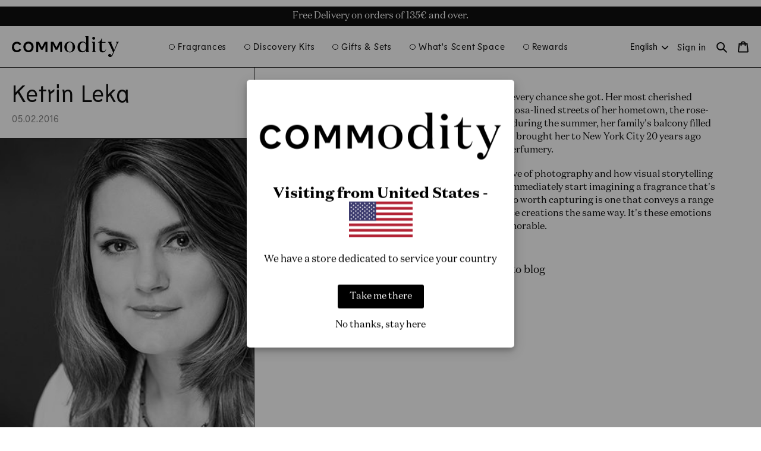

--- FILE ---
content_type: text/html; charset=utf-8
request_url: https://commodityfragrances.eu/blogs/artisans/ketrin-leka
body_size: 60309
content:
<!doctype html>
<html class="no-js" lang="en">
  <head>
<!-- Start of Shoplift scripts -->
<!-- 2025-01-03T00:30:15.2679704Z -->
<style>.shoplift-hide { opacity: 0 !important; }</style>
<script type="text/javascript">(function(rootPath, template, themeRole, themeId, isThemePreview){  })("/", { suffix: "", type: "article" }, "main", 186789921145, false)</script>
<!-- End of Shoplift scripts -->

    <meta charset="utf-8">
    <meta http-equiv="X-UA-Compatible" content="IE=edge">
    <meta name="viewport" content="width=device-width,initial-scale=1">
    <meta name="theme-color" content="">
    <link rel="canonical" href="https://commodityfragrances.eu/blogs/artisans/ketrin-leka">

    <!-- GeoTargetly Redirect Code Start -->
    <script>
  (function(g,e,o,t,a,r,ge,tl,y,s){
  g.getElementsByTagName(o)[0].insertAdjacentHTML('afterbegin','<style id="georedirect1758826158892style">body{opacity:0.0 !important;}</style>');
  s=function(){g.getElementById('georedirect1758826158892style').innerHTML='body{opacity:1.0 !important;}';};
  t=g.getElementsByTagName(o)[0];y=g.createElement(e);y.async=true;
  y.src='https://g10498469755.co/gr?id=-Oa1CKg-oCZKNCNFWFGN&refurl='+g.referrer+'&winurl='+encodeURIComponent(window.location);
  t.parentNode.insertBefore(y,t);y.onerror=function(){s()};
  georedirect1758826158892loaded=function(redirect){var to=0;if(redirect){to=5000};
  setTimeout(function(){s();},to)};
  })(document,'script','head');
  </script>
    <!-- GeoTargetly Redirect Code End --><link rel="icon" type="image/png" href="//commodityfragrances.eu/cdn/shop/files/favicon-01.png?crop=center&height=32&v=1632319808&width=32"><link rel="preconnect" href="https://fonts.shopifycdn.com" crossorigin><title>Ketrin Leka &ndash; Commodity Fragrances EU</title>

    
      <meta name="description" content="Growing up in Albania, Ketrin indulged in scent every chance she got. Her most cherished childhood memories are fragrance-filled: the mimosa-lined streets of her hometown, the rose-scented lemonade her grandmother would make during the summer, her family&#39;s balcony filled with geraniums and carnations. Her love of scent">
    

    

<meta property="og:site_name" content="Commodity Fragrances EU">
<meta property="og:url" content="https://commodityfragrances.eu/blogs/artisans/ketrin-leka">
<meta property="og:title" content="Ketrin Leka">
<meta property="og:type" content="article">
<meta property="og:description" content="Growing up in Albania, Ketrin indulged in scent every chance she got. Her most cherished childhood memories are fragrance-filled: the mimosa-lined streets of her hometown, the rose-scented lemonade her grandmother would make during the summer, her family&#39;s balcony filled with geraniums and carnations. Her love of scent"><meta property="og:image" content="http://commodityfragrances.eu/cdn/shop/articles/commodity-profile-v5-456_03.jpg?v=1602082317">
  <meta property="og:image:secure_url" content="https://commodityfragrances.eu/cdn/shop/articles/commodity-profile-v5-456_03.jpg?v=1602082317">
  <meta property="og:image:width" content="494">
  <meta property="og:image:height" content="450"><meta name="twitter:card" content="summary_large_image">
<meta name="twitter:title" content="Ketrin Leka">
<meta name="twitter:description" content="Growing up in Albania, Ketrin indulged in scent every chance she got. Her most cherished childhood memories are fragrance-filled: the mimosa-lined streets of her hometown, the rose-scented lemonade her grandmother would make during the summer, her family&#39;s balcony filled with geraniums and carnations. Her love of scent">

    
    <script src="//commodityfragrances.eu/cdn/shop/t/35/assets/constants.js?v=75065914424915113051764615778" defer="defer"></script>
    <script src="//commodityfragrances.eu/cdn/shop/t/35/assets/pubsub.js?v=158357773527763999511764615778" defer="defer"></script>
    <script src="//commodityfragrances.eu/cdn/shop/t/35/assets/global.js?v=90046033744553429021764615778" defer="defer"></script><script>window.performance && window.performance.mark && window.performance.mark('shopify.content_for_header.start');</script><meta name="facebook-domain-verification" content="dt90hg2sq0qk580bceygssb7xjmo9r">
<meta name="facebook-domain-verification" content="fm8isf42lydk6v9vxt97wea1wg9uwi">
<meta name="google-site-verification" content="Y1_Mi9ooGZSTdjQJrHm_TZZH12LEuSRhTRjSL-nzZkE">
<meta name="google-site-verification" content="Q8WT0XokcAGHJXqY6VnIqlf16mOUdwoKQLiInYOhcA0">
<meta id="shopify-digital-wallet" name="shopify-digital-wallet" content="/26795573444/digital_wallets/dialog">
<meta name="shopify-checkout-api-token" content="fb12e087ad7bd6c79a981b153fe30456">
<meta id="in-context-paypal-metadata" data-shop-id="26795573444" data-venmo-supported="false" data-environment="production" data-locale="en_US" data-paypal-v4="true" data-currency="EUR">
<link rel="alternate" type="application/atom+xml" title="Feed" href="/blogs/artisans.atom" />
<script async="async" src="/checkouts/internal/preloads.js?locale=en-NL"></script>
<link rel="preconnect" href="https://shop.app" crossorigin="anonymous">
<script async="async" src="https://shop.app/checkouts/internal/preloads.js?locale=en-NL&shop_id=26795573444" crossorigin="anonymous"></script>
<script id="apple-pay-shop-capabilities" type="application/json">{"shopId":26795573444,"countryCode":"NL","currencyCode":"EUR","merchantCapabilities":["supports3DS"],"merchantId":"gid:\/\/shopify\/Shop\/26795573444","merchantName":"Commodity Fragrances EU","requiredBillingContactFields":["postalAddress","email","phone"],"requiredShippingContactFields":["postalAddress","email","phone"],"shippingType":"shipping","supportedNetworks":["visa","maestro","masterCard","amex"],"total":{"type":"pending","label":"Commodity Fragrances EU","amount":"1.00"},"shopifyPaymentsEnabled":true,"supportsSubscriptions":true}</script>
<script id="shopify-features" type="application/json">{"accessToken":"fb12e087ad7bd6c79a981b153fe30456","betas":["rich-media-storefront-analytics"],"domain":"commodityfragrances.eu","predictiveSearch":true,"shopId":26795573444,"locale":"en"}</script>
<script>var Shopify = Shopify || {};
Shopify.shop = "commodityeu.myshopify.com";
Shopify.locale = "en";
Shopify.currency = {"active":"EUR","rate":"1.0"};
Shopify.country = "NL";
Shopify.theme = {"name":"Ice(d) Takeover (set live 12\/3)","id":186789921145,"schema_name":"Dawn","schema_version":"12.0.0","theme_store_id":null,"role":"main"};
Shopify.theme.handle = "null";
Shopify.theme.style = {"id":null,"handle":null};
Shopify.cdnHost = "commodityfragrances.eu/cdn";
Shopify.routes = Shopify.routes || {};
Shopify.routes.root = "/";</script>
<script type="module">!function(o){(o.Shopify=o.Shopify||{}).modules=!0}(window);</script>
<script>!function(o){function n(){var o=[];function n(){o.push(Array.prototype.slice.apply(arguments))}return n.q=o,n}var t=o.Shopify=o.Shopify||{};t.loadFeatures=n(),t.autoloadFeatures=n()}(window);</script>
<script>
  window.ShopifyPay = window.ShopifyPay || {};
  window.ShopifyPay.apiHost = "shop.app\/pay";
  window.ShopifyPay.redirectState = null;
</script>
<script id="shop-js-analytics" type="application/json">{"pageType":"article"}</script>
<script defer="defer" async type="module" src="//commodityfragrances.eu/cdn/shopifycloud/shop-js/modules/v2/client.init-shop-cart-sync_BT-GjEfc.en.esm.js"></script>
<script defer="defer" async type="module" src="//commodityfragrances.eu/cdn/shopifycloud/shop-js/modules/v2/chunk.common_D58fp_Oc.esm.js"></script>
<script defer="defer" async type="module" src="//commodityfragrances.eu/cdn/shopifycloud/shop-js/modules/v2/chunk.modal_xMitdFEc.esm.js"></script>
<script type="module">
  await import("//commodityfragrances.eu/cdn/shopifycloud/shop-js/modules/v2/client.init-shop-cart-sync_BT-GjEfc.en.esm.js");
await import("//commodityfragrances.eu/cdn/shopifycloud/shop-js/modules/v2/chunk.common_D58fp_Oc.esm.js");
await import("//commodityfragrances.eu/cdn/shopifycloud/shop-js/modules/v2/chunk.modal_xMitdFEc.esm.js");

  window.Shopify.SignInWithShop?.initShopCartSync?.({"fedCMEnabled":true,"windoidEnabled":true});

</script>
<script>
  window.Shopify = window.Shopify || {};
  if (!window.Shopify.featureAssets) window.Shopify.featureAssets = {};
  window.Shopify.featureAssets['shop-js'] = {"shop-cart-sync":["modules/v2/client.shop-cart-sync_DZOKe7Ll.en.esm.js","modules/v2/chunk.common_D58fp_Oc.esm.js","modules/v2/chunk.modal_xMitdFEc.esm.js"],"init-fed-cm":["modules/v2/client.init-fed-cm_B6oLuCjv.en.esm.js","modules/v2/chunk.common_D58fp_Oc.esm.js","modules/v2/chunk.modal_xMitdFEc.esm.js"],"shop-cash-offers":["modules/v2/client.shop-cash-offers_D2sdYoxE.en.esm.js","modules/v2/chunk.common_D58fp_Oc.esm.js","modules/v2/chunk.modal_xMitdFEc.esm.js"],"shop-login-button":["modules/v2/client.shop-login-button_QeVjl5Y3.en.esm.js","modules/v2/chunk.common_D58fp_Oc.esm.js","modules/v2/chunk.modal_xMitdFEc.esm.js"],"pay-button":["modules/v2/client.pay-button_DXTOsIq6.en.esm.js","modules/v2/chunk.common_D58fp_Oc.esm.js","modules/v2/chunk.modal_xMitdFEc.esm.js"],"shop-button":["modules/v2/client.shop-button_DQZHx9pm.en.esm.js","modules/v2/chunk.common_D58fp_Oc.esm.js","modules/v2/chunk.modal_xMitdFEc.esm.js"],"avatar":["modules/v2/client.avatar_BTnouDA3.en.esm.js"],"init-windoid":["modules/v2/client.init-windoid_CR1B-cfM.en.esm.js","modules/v2/chunk.common_D58fp_Oc.esm.js","modules/v2/chunk.modal_xMitdFEc.esm.js"],"init-shop-for-new-customer-accounts":["modules/v2/client.init-shop-for-new-customer-accounts_C_vY_xzh.en.esm.js","modules/v2/client.shop-login-button_QeVjl5Y3.en.esm.js","modules/v2/chunk.common_D58fp_Oc.esm.js","modules/v2/chunk.modal_xMitdFEc.esm.js"],"init-shop-email-lookup-coordinator":["modules/v2/client.init-shop-email-lookup-coordinator_BI7n9ZSv.en.esm.js","modules/v2/chunk.common_D58fp_Oc.esm.js","modules/v2/chunk.modal_xMitdFEc.esm.js"],"init-shop-cart-sync":["modules/v2/client.init-shop-cart-sync_BT-GjEfc.en.esm.js","modules/v2/chunk.common_D58fp_Oc.esm.js","modules/v2/chunk.modal_xMitdFEc.esm.js"],"shop-toast-manager":["modules/v2/client.shop-toast-manager_DiYdP3xc.en.esm.js","modules/v2/chunk.common_D58fp_Oc.esm.js","modules/v2/chunk.modal_xMitdFEc.esm.js"],"init-customer-accounts":["modules/v2/client.init-customer-accounts_D9ZNqS-Q.en.esm.js","modules/v2/client.shop-login-button_QeVjl5Y3.en.esm.js","modules/v2/chunk.common_D58fp_Oc.esm.js","modules/v2/chunk.modal_xMitdFEc.esm.js"],"init-customer-accounts-sign-up":["modules/v2/client.init-customer-accounts-sign-up_iGw4briv.en.esm.js","modules/v2/client.shop-login-button_QeVjl5Y3.en.esm.js","modules/v2/chunk.common_D58fp_Oc.esm.js","modules/v2/chunk.modal_xMitdFEc.esm.js"],"shop-follow-button":["modules/v2/client.shop-follow-button_CqMgW2wH.en.esm.js","modules/v2/chunk.common_D58fp_Oc.esm.js","modules/v2/chunk.modal_xMitdFEc.esm.js"],"checkout-modal":["modules/v2/client.checkout-modal_xHeaAweL.en.esm.js","modules/v2/chunk.common_D58fp_Oc.esm.js","modules/v2/chunk.modal_xMitdFEc.esm.js"],"shop-login":["modules/v2/client.shop-login_D91U-Q7h.en.esm.js","modules/v2/chunk.common_D58fp_Oc.esm.js","modules/v2/chunk.modal_xMitdFEc.esm.js"],"lead-capture":["modules/v2/client.lead-capture_BJmE1dJe.en.esm.js","modules/v2/chunk.common_D58fp_Oc.esm.js","modules/v2/chunk.modal_xMitdFEc.esm.js"],"payment-terms":["modules/v2/client.payment-terms_Ci9AEqFq.en.esm.js","modules/v2/chunk.common_D58fp_Oc.esm.js","modules/v2/chunk.modal_xMitdFEc.esm.js"]};
</script>
<script>(function() {
  var isLoaded = false;
  function asyncLoad() {
    if (isLoaded) return;
    isLoaded = true;
    var urls = ["https:\/\/cdn.weglot.com\/weglot_script_tag.js?shop=commodityeu.myshopify.com","https:\/\/storage.googleapis.com\/prd-bb-scripts\/brandbassador\/bb-frontend.js?shop=commodityeu.myshopify.com","https:\/\/dr4qe3ddw9y32.cloudfront.net\/awin-shopify-integration-code.js?aid=27111\u0026v=shopifyApp_5.1.3\u0026ts=1741191359080\u0026shop=commodityeu.myshopify.com","https:\/\/feed.omegacommerce.com\/js\/init.js?shop=commodityeu.myshopify.com","https:\/\/widget.ecocart.tools\/ecocart.js?shop_name=commodityeu.myshopify.com\u0026shop=commodityeu.myshopify.com","\/\/www.powr.io\/powr.js?powr-token=commodityeu.myshopify.com\u0026external-type=shopify\u0026shop=commodityeu.myshopify.com","https:\/\/live.bb.eight-cdn.com\/script.js?shop=commodityeu.myshopify.com","https:\/\/cdn.nfcube.com\/instafeed-9d2d8ae48eb773e0c1f98d90fde5b191.js?shop=commodityeu.myshopify.com","\/\/cdn.shopify.com\/proxy\/b40e07e63f0b61ad5b9617d847e02b987fea9573aa3868aecb11c2fade90e5e9\/cdn.bogos.io\/script_tag\/secomapp.scripttag.js?shop=commodityeu.myshopify.com\u0026sp-cache-control=cHVibGljLCBtYXgtYWdlPTkwMA"];
    for (var i = 0; i < urls.length; i++) {
      var s = document.createElement('script');
      s.type = 'text/javascript';
      s.async = true;
      s.src = urls[i];
      var x = document.getElementsByTagName('script')[0];
      x.parentNode.insertBefore(s, x);
    }
  };
  if(window.attachEvent) {
    window.attachEvent('onload', asyncLoad);
  } else {
    window.addEventListener('load', asyncLoad, false);
  }
})();</script>
<script id="__st">var __st={"a":26795573444,"offset":3600,"reqid":"8a1fb880-62e6-4b20-ab3a-d3566d08ce0f-1769372457","pageurl":"commodityfragrances.eu\/blogs\/artisans\/ketrin-leka","s":"articles-385220214980","u":"fbff538e0e17","p":"article","rtyp":"article","rid":385220214980};</script>
<script>window.ShopifyPaypalV4VisibilityTracking = true;</script>
<script id="captcha-bootstrap">!function(){'use strict';const t='contact',e='account',n='new_comment',o=[[t,t],['blogs',n],['comments',n],[t,'customer']],c=[[e,'customer_login'],[e,'guest_login'],[e,'recover_customer_password'],[e,'create_customer']],r=t=>t.map((([t,e])=>`form[action*='/${t}']:not([data-nocaptcha='true']) input[name='form_type'][value='${e}']`)).join(','),a=t=>()=>t?[...document.querySelectorAll(t)].map((t=>t.form)):[];function s(){const t=[...o],e=r(t);return a(e)}const i='password',u='form_key',d=['recaptcha-v3-token','g-recaptcha-response','h-captcha-response',i],f=()=>{try{return window.sessionStorage}catch{return}},m='__shopify_v',_=t=>t.elements[u];function p(t,e,n=!1){try{const o=window.sessionStorage,c=JSON.parse(o.getItem(e)),{data:r}=function(t){const{data:e,action:n}=t;return t[m]||n?{data:e,action:n}:{data:t,action:n}}(c);for(const[e,n]of Object.entries(r))t.elements[e]&&(t.elements[e].value=n);n&&o.removeItem(e)}catch(o){console.error('form repopulation failed',{error:o})}}const l='form_type',E='cptcha';function T(t){t.dataset[E]=!0}const w=window,h=w.document,L='Shopify',v='ce_forms',y='captcha';let A=!1;((t,e)=>{const n=(g='f06e6c50-85a8-45c8-87d0-21a2b65856fe',I='https://cdn.shopify.com/shopifycloud/storefront-forms-hcaptcha/ce_storefront_forms_captcha_hcaptcha.v1.5.2.iife.js',D={infoText:'Protected by hCaptcha',privacyText:'Privacy',termsText:'Terms'},(t,e,n)=>{const o=w[L][v],c=o.bindForm;if(c)return c(t,g,e,D).then(n);var r;o.q.push([[t,g,e,D],n]),r=I,A||(h.body.append(Object.assign(h.createElement('script'),{id:'captcha-provider',async:!0,src:r})),A=!0)});var g,I,D;w[L]=w[L]||{},w[L][v]=w[L][v]||{},w[L][v].q=[],w[L][y]=w[L][y]||{},w[L][y].protect=function(t,e){n(t,void 0,e),T(t)},Object.freeze(w[L][y]),function(t,e,n,w,h,L){const[v,y,A,g]=function(t,e,n){const i=e?o:[],u=t?c:[],d=[...i,...u],f=r(d),m=r(i),_=r(d.filter((([t,e])=>n.includes(e))));return[a(f),a(m),a(_),s()]}(w,h,L),I=t=>{const e=t.target;return e instanceof HTMLFormElement?e:e&&e.form},D=t=>v().includes(t);t.addEventListener('submit',(t=>{const e=I(t);if(!e)return;const n=D(e)&&!e.dataset.hcaptchaBound&&!e.dataset.recaptchaBound,o=_(e),c=g().includes(e)&&(!o||!o.value);(n||c)&&t.preventDefault(),c&&!n&&(function(t){try{if(!f())return;!function(t){const e=f();if(!e)return;const n=_(t);if(!n)return;const o=n.value;o&&e.removeItem(o)}(t);const e=Array.from(Array(32),(()=>Math.random().toString(36)[2])).join('');!function(t,e){_(t)||t.append(Object.assign(document.createElement('input'),{type:'hidden',name:u})),t.elements[u].value=e}(t,e),function(t,e){const n=f();if(!n)return;const o=[...t.querySelectorAll(`input[type='${i}']`)].map((({name:t})=>t)),c=[...d,...o],r={};for(const[a,s]of new FormData(t).entries())c.includes(a)||(r[a]=s);n.setItem(e,JSON.stringify({[m]:1,action:t.action,data:r}))}(t,e)}catch(e){console.error('failed to persist form',e)}}(e),e.submit())}));const S=(t,e)=>{t&&!t.dataset[E]&&(n(t,e.some((e=>e===t))),T(t))};for(const o of['focusin','change'])t.addEventListener(o,(t=>{const e=I(t);D(e)&&S(e,y())}));const B=e.get('form_key'),M=e.get(l),P=B&&M;t.addEventListener('DOMContentLoaded',(()=>{const t=y();if(P)for(const e of t)e.elements[l].value===M&&p(e,B);[...new Set([...A(),...v().filter((t=>'true'===t.dataset.shopifyCaptcha))])].forEach((e=>S(e,t)))}))}(h,new URLSearchParams(w.location.search),n,t,e,['guest_login'])})(!1,!0)}();</script>
<script integrity="sha256-4kQ18oKyAcykRKYeNunJcIwy7WH5gtpwJnB7kiuLZ1E=" data-source-attribution="shopify.loadfeatures" defer="defer" src="//commodityfragrances.eu/cdn/shopifycloud/storefront/assets/storefront/load_feature-a0a9edcb.js" crossorigin="anonymous"></script>
<script crossorigin="anonymous" defer="defer" src="//commodityfragrances.eu/cdn/shopifycloud/storefront/assets/shopify_pay/storefront-65b4c6d7.js?v=20250812"></script>
<script data-source-attribution="shopify.dynamic_checkout.dynamic.init">var Shopify=Shopify||{};Shopify.PaymentButton=Shopify.PaymentButton||{isStorefrontPortableWallets:!0,init:function(){window.Shopify.PaymentButton.init=function(){};var t=document.createElement("script");t.src="https://commodityfragrances.eu/cdn/shopifycloud/portable-wallets/latest/portable-wallets.en.js",t.type="module",document.head.appendChild(t)}};
</script>
<script data-source-attribution="shopify.dynamic_checkout.buyer_consent">
  function portableWalletsHideBuyerConsent(e){var t=document.getElementById("shopify-buyer-consent"),n=document.getElementById("shopify-subscription-policy-button");t&&n&&(t.classList.add("hidden"),t.setAttribute("aria-hidden","true"),n.removeEventListener("click",e))}function portableWalletsShowBuyerConsent(e){var t=document.getElementById("shopify-buyer-consent"),n=document.getElementById("shopify-subscription-policy-button");t&&n&&(t.classList.remove("hidden"),t.removeAttribute("aria-hidden"),n.addEventListener("click",e))}window.Shopify?.PaymentButton&&(window.Shopify.PaymentButton.hideBuyerConsent=portableWalletsHideBuyerConsent,window.Shopify.PaymentButton.showBuyerConsent=portableWalletsShowBuyerConsent);
</script>
<script data-source-attribution="shopify.dynamic_checkout.cart.bootstrap">document.addEventListener("DOMContentLoaded",(function(){function t(){return document.querySelector("shopify-accelerated-checkout-cart, shopify-accelerated-checkout")}if(t())Shopify.PaymentButton.init();else{new MutationObserver((function(e,n){t()&&(Shopify.PaymentButton.init(),n.disconnect())})).observe(document.body,{childList:!0,subtree:!0})}}));
</script>
<link id="shopify-accelerated-checkout-styles" rel="stylesheet" media="screen" href="https://commodityfragrances.eu/cdn/shopifycloud/portable-wallets/latest/accelerated-checkout-backwards-compat.css" crossorigin="anonymous">
<style id="shopify-accelerated-checkout-cart">
        #shopify-buyer-consent {
  margin-top: 1em;
  display: inline-block;
  width: 100%;
}

#shopify-buyer-consent.hidden {
  display: none;
}

#shopify-subscription-policy-button {
  background: none;
  border: none;
  padding: 0;
  text-decoration: underline;
  font-size: inherit;
  cursor: pointer;
}

#shopify-subscription-policy-button::before {
  box-shadow: none;
}

      </style>
<script id="sections-script" data-sections="header" defer="defer" src="//commodityfragrances.eu/cdn/shop/t/35/compiled_assets/scripts.js?v=8369"></script>
<script>window.performance && window.performance.mark && window.performance.mark('shopify.content_for_header.end');</script>



    <style data-shopify>
      .js body.loading {
        opacity: 0;
      }
        
      
        @font-face {
          font-family: "Lemur";
          font-weight: 400;
          font-display: swap;
          src: url(//commodityfragrances.eu/cdn/shop/files/Lemur-Regular.woff?v=39697474864806660) format("woff");
        }       
        
        @font-face {
          font-family: "Lemur";
          font-weight: 600;
          font-display: swap;
          src: url(//commodityfragrances.eu/cdn/shop/files/Lemur-Bold.woff?v=3132534797710765609) format("woff");
        }
      

      
        @font-face {
          font-family: "Domaine";
          font-weight: 400;
          font-display: swap;
          font-style: normal;
          src: url(//commodityfragrances.eu/cdn/shop/files/Domaine-Regular.woff?v=11799794987436089077) format("woff");
        }
        @font-face {
          font-family: "Domaine";
          font-weight: 400;
          font-display: swap;
          font-style: italic;
          src: url(//commodityfragrances.eu/cdn/shop/files/Domaine-Regular-Italic.woff?v=13258675619703990292) format("woff");
        }
        @font-face {
          font-family: "Domaine";
          font-weight: 600;
          font-display: swap;
          src: url(//commodityfragrances.eu/cdn/shop/files/Domaine-Black.woff?v=16456326328433106630) format("woff");
        }
      

      

      
        

      
        :root,
        .color-background-1 {
          --color-background: 255,255,255;
        
          --gradient-background: #ffffff;
        

        

        --color-foreground: 18,18,18;
        --color-background-contrast: 191,191,191;
        --color-shadow: 18,18,18;
        --color-button: 18,18,18;
        --color-button-text: 255,255,255;
        --color-secondary-button: 255,255,255;
        --color-secondary-button-text: 18,18,18;
        --color-link: 18,18,18;
        --color-badge-foreground: 18,18,18;
        --color-badge-background: 255,255,255;
        --color-badge-border: 18,18,18;
        --payment-terms-background-color: rgb(255 255 255);
      }
      
        
        .color-background-2 {
          --color-background: 243,243,243;
        
          --gradient-background: #f3f3f3;
        

        

        --color-foreground: 18,18,18;
        --color-background-contrast: 179,179,179;
        --color-shadow: 18,18,18;
        --color-button: 18,18,18;
        --color-button-text: 243,243,243;
        --color-secondary-button: 243,243,243;
        --color-secondary-button-text: 18,18,18;
        --color-link: 18,18,18;
        --color-badge-foreground: 18,18,18;
        --color-badge-background: 243,243,243;
        --color-badge-border: 18,18,18;
        --payment-terms-background-color: rgb(243 243 243);
      }
      
        
        .color-inverse {
          --color-background: 36,40,51;
        
          --gradient-background: #242833;
        

        

        --color-foreground: 255,255,255;
        --color-background-contrast: 47,52,66;
        --color-shadow: 18,18,18;
        --color-button: 255,255,255;
        --color-button-text: 0,0,0;
        --color-secondary-button: 36,40,51;
        --color-secondary-button-text: 255,255,255;
        --color-link: 255,255,255;
        --color-badge-foreground: 255,255,255;
        --color-badge-background: 36,40,51;
        --color-badge-border: 255,255,255;
        --payment-terms-background-color: rgb(36 40 51);
      }
      
        
        .color-accent-1 {
          --color-background: 18,18,18;
        
          --gradient-background: #121212;
        

        

        --color-foreground: 255,255,255;
        --color-background-contrast: 146,146,146;
        --color-shadow: 18,18,18;
        --color-button: 255,255,255;
        --color-button-text: 18,18,18;
        --color-secondary-button: 18,18,18;
        --color-secondary-button-text: 255,255,255;
        --color-link: 255,255,255;
        --color-badge-foreground: 255,255,255;
        --color-badge-background: 18,18,18;
        --color-badge-border: 255,255,255;
        --payment-terms-background-color: rgb(18 18 18);
      }
      
        
        .color-accent-2 {
          --color-background: 51,79,180;
        
          --gradient-background: #334fb4;
        

        

        --color-foreground: 255,255,255;
        --color-background-contrast: 23,35,81;
        --color-shadow: 18,18,18;
        --color-button: 255,255,255;
        --color-button-text: 51,79,180;
        --color-secondary-button: 51,79,180;
        --color-secondary-button-text: 255,255,255;
        --color-link: 255,255,255;
        --color-badge-foreground: 255,255,255;
        --color-badge-background: 51,79,180;
        --color-badge-border: 255,255,255;
        --payment-terms-background-color: rgb(51 79 180);
      }
      
        
        .color-scheme-8ff2a04c-161e-461b-b357-3288c8b022f4 {
          --color-background: 0,0,0;
        
          --gradient-background: #000000;
        

        

        --color-foreground: 255,255,255;
        --color-background-contrast: 128,128,128;
        --color-shadow: 255,255,255;
        --color-button: 255,255,255;
        --color-button-text: 255,255,255;
        --color-secondary-button: 0,0,0;
        --color-secondary-button-text: 18,18,18;
        --color-link: 18,18,18;
        --color-badge-foreground: 255,255,255;
        --color-badge-background: 0,0,0;
        --color-badge-border: 255,255,255;
        --payment-terms-background-color: rgb(0 0 0);
      }
      

      , .color-background-1, .color-background-2, .color-inverse, .color-accent-1, .color-accent-2, .color-scheme-8ff2a04c-161e-461b-b357-3288c8b022f4 {
        color: rgba(var(--color-foreground), 0.75);
        background-color: rgb(var(--color-background));
      }

      :root {
        
          --font-body-family: Domaine;
          --font-body-style: normal;
          --font-body-weight: 400;
          --font-body-weight-bold: 600;
        

        
          --font-heading-family: Lemur;
          --font-heading-style: normal;
          --font-heading-weight: 400;
          --font-heading-weight-bold: 600;
        

        --font-body-scale: 1.0;
        --font-heading-scale: 1.0;

        --media-padding: px;
        --media-border-opacity: 0.05;
        --media-border-width: 0px;
        --media-radius: 0px;
        --media-shadow-opacity: 0.0;
        --media-shadow-horizontal-offset: 0px;
        --media-shadow-vertical-offset: 4px;
        --media-shadow-blur-radius: 5px;
        --media-shadow-visible: 0;

        --page-width: 132rem;
        --page-width-margin: 0rem;

        --product-card-image-padding: 0.0rem;
        --product-card-corner-radius: 0.0rem;
        --product-card-border-width: 0.0rem;
        --product-card-border-opacity: 0.1;
        --product-card-shadow-opacity: 0.0;
        --product-card-shadow-visible: 0;
        --product-card-shadow-horizontal-offset: 0.0rem;
        --product-card-shadow-vertical-offset: 0.4rem;
        --product-card-shadow-blur-radius: 0.5rem;

        --collection-card-image-padding: 0.0rem;
        --collection-card-corner-radius: 0.0rem;
        --collection-card-text-alignment: left;
        --collection-card-border-width: 0.0rem;
        --collection-card-border-opacity: 0.1;
        --collection-card-shadow-opacity: 0.0;
        --collection-card-shadow-visible: 0;
        --collection-card-shadow-horizontal-offset: 0.0rem;
        --collection-card-shadow-vertical-offset: 0.4rem;
        --collection-card-shadow-blur-radius: 0.5rem;

        --blog-card-image-padding: 0.0rem;
        --blog-card-corner-radius: 0.0rem;
        --blog-card-text-alignment: left;
        --blog-card-border-width: 0.1rem;
        --blog-card-border-opacity: 1.0;
        --blog-card-shadow-opacity: 0.0;
        --blog-card-shadow-visible: 0;
        --blog-card-shadow-horizontal-offset: 0.0rem;
        --blog-card-shadow-vertical-offset: 0.4rem;
        --blog-card-shadow-blur-radius: 0.5rem;

        --badge-corner-radius: 4.0rem;

        --popup-border-width: 1px;
        --popup-border-opacity: 1.0;
        --popup-corner-radius: 0px;
        --popup-shadow-opacity: 0.05;
        --popup-shadow-horizontal-offset: 0px;
        --popup-shadow-vertical-offset: 4px;
        --popup-shadow-blur-radius: 5px;

        --drawer-border-width: 1px;
        --drawer-border-opacity: 0.1;
        --drawer-shadow-opacity: 0.0;
        --drawer-shadow-horizontal-offset: 0px;
        --drawer-shadow-vertical-offset: 4px;
        --drawer-shadow-blur-radius: 5px;

        --spacing-sections-desktop: 0px;
        --spacing-sections-mobile: 0px;

        --grid-desktop-vertical-spacing: 35px;
        --grid-desktop-horizontal-spacing: 20px;
        --grid-mobile-vertical-spacing: 35px;
        --grid-mobile-horizontal-spacing: 15px;

        --text-boxes-border-opacity: 0.1;
        --text-boxes-border-width: 0px;
        --text-boxes-radius: 0px;
        --text-boxes-shadow-opacity: 0.0;
        --text-boxes-shadow-visible: 0;
        --text-boxes-shadow-horizontal-offset: 0px;
        --text-boxes-shadow-vertical-offset: 4px;
        --text-boxes-shadow-blur-radius: 5px;

        --buttons-radius: 0px;
        --buttons-radius-outset: 0px;
        --buttons-border-width: 1px;
        --buttons-border-opacity: 1.0;
        --buttons-shadow-opacity: 0.0;
        --buttons-shadow-visible: 0;
        --buttons-shadow-horizontal-offset: 0px;
        --buttons-shadow-vertical-offset: 4px;
        --buttons-shadow-blur-radius: 5px;
        --buttons-border-offset: 0px;
        --buttons-fixed-width: 310px;

        --inputs-border-width: 1px;
        --inputs-shadow-opacity: 0.0;
        --inputs-shadow-horizontal-offset: 0px;
        --inputs-margin-offset: 0px;
        --inputs-shadow-vertical-offset: 4px;
        --inputs-shadow-blur-radius: 5px;
        --inputs-radius-outset: 0px;

        --gutter-site: 20px;
        --gutter-site-mobile: 20px;
        --gutter-content-top-bottom: 40px;
        --gutter-content-left-right: 74px;
        --gutter-content-top-bottom-mobile: 40px;

        --site-logo-width: 180px;
        --site-logo-width-mobile: 130px;

        
        --color-text: 15,15,15;
        --color-body-text: 15,15,15;
        --color-body-text-secondary: 135,135,135;
        --color-sale-text: 250,69,69;
        --color-text-field: 255,255,255;
        --color-text-field-text: 15,15,15;

        
        --color-header-bg: 255,255,255;
        --color-header-navigation-bg: 255,255,255;
        --color-header-navigation-text: 15,15,15;
        --color-header-navigation-dropdown-text: 255,255,255;
        --color-header-navigation-dropdown-bg: 15,15,15;

        
        --color-mobile-nav-text: 255,255,255;
        --color-mobile-nav-bg: 15,15,15;

        
        --color-footer-text: 255,255,255;
        --color-footer-bg: 66,66,66;
        --color-footer-copy: 207,207,207;

        
        --color-button-primary: 15,15,15;
        --color-button-primary-text: 255,255,255;   

        --color-button: var(--color-button-primary);
        --color-button-text: var(--color-button-primary-text);
        --color-secondary-button: var(--color-button-primary-text);
        --color-secondary-button-text: var(--color-button-primary);

        
        --color-overlay-title-text: 255,255,255;
        --color-image-overlay: 243,243,243;
        --opacity-image-overlay: 0.4;

        
        --color-border: 15,15,15;
        --color-border-form: 15,15,15;
       
        
        --color-body: 255,255,255;
        --color-bg: 255,255,255;

        
        --color-product-image-background: 243,243,243;
        --color-product-quantity-alert: 255,90,68;
        --color-product-card-label: 15,15,15;
        --color-product-card-label-bg: 255,255,255;
        --color-product-card-quick-add-label: 15,15,15;
        --color-product-card-quick-add-bg: 255,255,255;

        
        --hover-opacity: 0.75;

        
        --color-black: 0,0,0;
        --color-white: 255,255,255;
        --color-cart-quantity-selector-border: 243,243,243;
        --color-cart-details-shipping: 142,142,142;
        
      }

      *,
      *::before,
      *::after {
        box-sizing: border-box;
        outline: none;
      }

      html {
        box-sizing: border-box;
        font-size: calc(var(--font-body-scale) * 62.5%);
        height: 100%;
      }

      body {
        display: grid;
        grid-template-rows: auto auto 1fr auto;
        grid-template-columns: 100%;
        min-height: 100%;
        transition: opacity ease-in-out var(--duration-default);
      }

      body, 
      input, 
      textarea, 
      button, 
      select {
        margin: 0;
        font-size: 1.6rem;
        line-height: calc(1 + 0.4 / var(--font-body-scale));
        font-family: var(--font-body-family);
        font-style: var(--font-body-style);
        font-weight: var(--font-body-weight);
        color: rgb(var(--color-body-text));
      }

    </style>

    <link href="//commodityfragrances.eu/cdn/shop/t/35/assets/base.css?v=86806016822939822891764615778" rel="stylesheet" type="text/css" media="all" />
    <link href="//commodityfragrances.eu/cdn/shop/t/35/assets/property-classes.css?v=136445164963645666341764615778" rel="stylesheet" type="text/css" media="all" />
<link rel="preload" as="font" href="//commodityfragrances.eu/cdn/fonts/montserrat/montserrat_n4.81949fa0ac9fd2021e16436151e8eaa539321637.woff2" type="font/woff2" crossorigin><link rel="preload" as="font" href="//commodityfragrances.eu/cdn/fonts/montserrat/montserrat_n5.07ef3781d9c78c8b93c98419da7ad4fbeebb6635.woff2" type="font/woff2" crossorigin><link href="//commodityfragrances.eu/cdn/shop/t/35/assets/component-localization-form.css?v=114896407041110599561764615778" rel="stylesheet" type="text/css" media="all" />
      <script src="//commodityfragrances.eu/cdn/shop/t/35/assets/localization-form.js?v=103619434729248846381764615778" defer="defer"></script><link
        rel="stylesheet"
        href="//commodityfragrances.eu/cdn/shop/t/35/assets/component-predictive-search.css?v=133747895016075569331764615778"
        media="print"
        onload="this.media='all'"
      ><script>
      document.documentElement.className = document.documentElement.className.replace('no-js', 'js');
      if (Shopify.designMode) {
        document.documentElement.classList.add('shopify-design-mode');
      }
    </script>

    
    <link rel="stylesheet" href="https://cdn.jsdelivr.net/npm/swiper@11/swiper-bundle.min.css" />
    <script src="https://cdn.jsdelivr.net/npm/swiper@11/swiper-bundle.min.js" defer="defer"></script>
    
    
    <script src="https://cdn-widgetsrepository.yotpo.com/v1/loader/Kc8DkFjdFjVB00WyBhaiAxjy3yThYlD2F6EYnxH4" async></script><link rel="alternate" hreflang="en" href="https://commodityfragrances.eu/blogs/artisans/ketrin-leka">
    <link rel="alternate" hreflang="fr" href="https://.commodityfragrances.eu/blogs/artisans/ketrin-leka">
    <link rel="alternate" hreflang="it" href="https://it.commodityfragrances.eu/blogs/artisans/ketrin-leka">
    <link rel="alternate" hreflang="pl" href="https://pl.commodityfragrances.eu/blogs/artisans/ketrin-leka">
    <link rel="alternate" hreflang="es" href="https://es.commodityfragrances.eu/blogs/artisans/ketrin-leka">
    <link rel="alternate" hreflang="de" href="https://.commodityfragrances.eu/blogs/artisans/ketrin-leka">
    <link rel="alternate" hreflang="da" href="https://da.commodityfragrances.eu/blogs/artisans/ketrin-leka">
    <link rel="alternate" hreflang="nl" href="https://.commodityfragrances.eu/blogs/artisans/ketrin-leka">
    <link rel="alternate" hreflang="fi" href="https://fi.commodityfragrances.eu/blogs/artisans/ketrin-leka">
    <link rel="alternate" hreflang="sv" href="https://sv.commodityfragrances.eu/blogs/artisans/ketrin-leka">
    <link rel="alternate" hreflang="lv" href="https://lv.commodityfragrances.eu/blogs/artisans/ketrin-leka">
    <link rel="alternate" hreflang="et" href="https://et.commodityfragrances.eu/blogs/artisans/ketrin-leka">
    <link rel="alternate" hreflang="lt" href="https://lt.commodityfragrances.eu/blogs/artisans/ketrin-leka">
    <link rel="alternate" hreflang="ro" href="https://ro.commodityfragrances.eu/blogs/artisans/ketrin-leka">
    <link rel="alternate" hreflang="pt" href="https://pt.commodityfragrances.eu/blogs/artisans/ketrin-leka">
    <link rel="alternate" hreflang="sr-lt" href="https://sa.commodityfragrances.eu/blogs/artisans/ketrin-leka">
  <!-- BEGIN app block: shopify://apps/weglot-translate-your-store/blocks/weglot/3097482a-fafe-42ff-bc33-ea19e35c4a20 -->





  


<!--Start Weglot Script-->
<script src="https://cdn.weglot.com/weglot.min.js?api_key=" async></script>
<!--End Weglot Script-->

<!-- END app block --><!-- BEGIN app block: shopify://apps/okendo/blocks/theme-settings/bb689e69-ea70-4661-8fb7-ad24a2e23c29 --><!-- BEGIN app snippet: header-metafields -->




    <script id="okeReferralSettings" type="application/json">{"subscriberId":"672edb75-3f1e-4fc5-958d-6194e72a3df7","matchCustomerLocale":false,"localeAndVariant":{"code":"en"},"referralSettings":{"referralsDisabled":false,"rewardSet":{"sender":{"type":"loyalty","integration":"okendo","basePointsAmount":150,"vipTierPointRules":{"3b1c7265-ef36-4951-836c-50ce39e4b70d":{"isActive":true,"pointsAmount":150},"9e43fea4-90e6-4238-9c1f-53798e142c11":{"isActive":true,"isDefault":true,"pointsAmount":150},"c081dcfc-ad00-4072-bb62-81b43df9011d":{"isActive":true,"pointsAmount":150}}},"recipient":{"type":"coupon","description":"15% off your next order","value":15,"valueType":"percentage"}},"terms":{"enabled":false},"textContentSet":{"recipient":{"titleText":"Enter your email to receive your coupon"},"sender":{"titleText":"Give 15% Off, Get 150 Points","bodyText":"Give your friends 15% off their first purchase, and get 150 points once they complete their purchase."}},"showMarketingOptIn":false,"socialShare":{"options":{"sms":true,"twitter":true,"whatsApp":true,"facebookMessenger":true,"facebook":true},"defaultText":"I love Commodity EU! Use this link to get a discount!","displayType":"monochrome","style":{"fillColor":"#0F0F0F","backgroundColor":"#F4F4F6"}},"style":{"button":{"hoverBackgroundColor":"#4B4B4B","backgroundColor":"#0F0F0F","hoverTextColor":"#FFFFFF","textColor":"#FFFFFF"},"hideOkendoBranding":true,"headerImage":{"width":350,"url":"https://dov7r31oq5dkj.cloudfront.net/672edb75-3f1e-4fc5-958d-6194e72a3df7/c1b7f580-16c2-4be4-b91b-3e25976d1fe5","headerStyle":"logo","height":268},"bubble":{"textColor":"#0F0F0F","backgroundColor":"#F7F7F8"},"text":{"primaryColor":"#0F0F0F","secondaryColor":"#0F0F0F"},"removeBorderRadius":true,"textField":{"border":{"color":"#0F0F0F","focusColor":"#0F0F0F","focusShadowColor":"#b3b4c3"}}}}}</script><script type="text/javascript" defer="" src="https://d3hw6dc1ow8pp2.cloudfront.net/referrals/js/referrals-api.js"></script>







    <style data-oke-reviews-version="0.83.14" type="text/css" data-href="https://d3hw6dc1ow8pp2.cloudfront.net/reviews-widget-plus/css/okendo-reviews-styles.18e725f4.css"></style><style data-oke-reviews-version="0.83.14" type="text/css" data-href="https://d3hw6dc1ow8pp2.cloudfront.net/reviews-widget-plus/css/modules/okendo-star-rating.4cb378a8.css"></style><style data-oke-reviews-version="0.83.14" type="text/css" data-href="https://d3hw6dc1ow8pp2.cloudfront.net/reviews-widget-plus/css/modules/okendo-reviews-keywords.0942444f.css"></style><style data-oke-reviews-version="0.83.14" type="text/css" data-href="https://d3hw6dc1ow8pp2.cloudfront.net/reviews-widget-plus/css/modules/okendo-reviews-summary.a0c9d7d6.css"></style><style type="text/css">.okeReviews[data-oke-container],div.okeReviews{font-size:14px;font-size:var(--oke-text-regular);font-weight:400;font-family:var(--oke-text-fontFamily);line-height:1.6}.okeReviews[data-oke-container] *,.okeReviews[data-oke-container] :after,.okeReviews[data-oke-container] :before,div.okeReviews *,div.okeReviews :after,div.okeReviews :before{box-sizing:border-box}.okeReviews[data-oke-container] h1,.okeReviews[data-oke-container] h2,.okeReviews[data-oke-container] h3,.okeReviews[data-oke-container] h4,.okeReviews[data-oke-container] h5,.okeReviews[data-oke-container] h6,div.okeReviews h1,div.okeReviews h2,div.okeReviews h3,div.okeReviews h4,div.okeReviews h5,div.okeReviews h6{font-size:1em;font-weight:400;line-height:1.4;margin:0}.okeReviews[data-oke-container] ul,div.okeReviews ul{padding:0;margin:0}.okeReviews[data-oke-container] li,div.okeReviews li{list-style-type:none;padding:0}.okeReviews[data-oke-container] p,div.okeReviews p{line-height:1.8;margin:0 0 4px}.okeReviews[data-oke-container] p:last-child,div.okeReviews p:last-child{margin-bottom:0}.okeReviews[data-oke-container] a,div.okeReviews a{text-decoration:none;color:inherit}.okeReviews[data-oke-container] button,div.okeReviews button{border-radius:0;border:0;box-shadow:none;margin:0;width:auto;min-width:auto;padding:0;background-color:transparent;min-height:auto}.okeReviews[data-oke-container] button,.okeReviews[data-oke-container] input,.okeReviews[data-oke-container] select,.okeReviews[data-oke-container] textarea,div.okeReviews button,div.okeReviews input,div.okeReviews select,div.okeReviews textarea{font-family:inherit;font-size:1em}.okeReviews[data-oke-container] label,.okeReviews[data-oke-container] select,div.okeReviews label,div.okeReviews select{display:inline}.okeReviews[data-oke-container] select,div.okeReviews select{width:auto}.okeReviews[data-oke-container] article,.okeReviews[data-oke-container] aside,div.okeReviews article,div.okeReviews aside{margin:0}.okeReviews[data-oke-container] table,div.okeReviews table{background:transparent;border:0;border-collapse:collapse;border-spacing:0;font-family:inherit;font-size:1em;table-layout:auto}.okeReviews[data-oke-container] table td,.okeReviews[data-oke-container] table th,.okeReviews[data-oke-container] table tr,div.okeReviews table td,div.okeReviews table th,div.okeReviews table tr{border:0;font-family:inherit;font-size:1em}.okeReviews[data-oke-container] table td,.okeReviews[data-oke-container] table th,div.okeReviews table td,div.okeReviews table th{background:transparent;font-weight:400;letter-spacing:normal;padding:0;text-align:left;text-transform:none;vertical-align:middle}.okeReviews[data-oke-container] table tr:hover td,.okeReviews[data-oke-container] table tr:hover th,div.okeReviews table tr:hover td,div.okeReviews table tr:hover th{background:transparent}.okeReviews[data-oke-container] fieldset,div.okeReviews fieldset{border:0;padding:0;margin:0;min-width:0}.okeReviews[data-oke-container] img,.okeReviews[data-oke-container] svg,div.okeReviews img,div.okeReviews svg{max-width:none}.okeReviews[data-oke-container] div:empty,div.okeReviews div:empty{display:block}.okeReviews[data-oke-container] .oke-icon:before,div.okeReviews .oke-icon:before{font-family:oke-widget-icons!important;font-style:normal;font-weight:400;font-variant:normal;text-transform:none;line-height:1;-webkit-font-smoothing:antialiased;-moz-osx-font-smoothing:grayscale;color:inherit}.okeReviews[data-oke-container] .oke-icon--select-arrow:before,div.okeReviews .oke-icon--select-arrow:before{content:""}.okeReviews[data-oke-container] .oke-icon--loading:before,div.okeReviews .oke-icon--loading:before{content:""}.okeReviews[data-oke-container] .oke-icon--pencil:before,div.okeReviews .oke-icon--pencil:before{content:""}.okeReviews[data-oke-container] .oke-icon--filter:before,div.okeReviews .oke-icon--filter:before{content:""}.okeReviews[data-oke-container] .oke-icon--play:before,div.okeReviews .oke-icon--play:before{content:""}.okeReviews[data-oke-container] .oke-icon--tick-circle:before,div.okeReviews .oke-icon--tick-circle:before{content:""}.okeReviews[data-oke-container] .oke-icon--chevron-left:before,div.okeReviews .oke-icon--chevron-left:before{content:""}.okeReviews[data-oke-container] .oke-icon--chevron-right:before,div.okeReviews .oke-icon--chevron-right:before{content:""}.okeReviews[data-oke-container] .oke-icon--thumbs-down:before,div.okeReviews .oke-icon--thumbs-down:before{content:""}.okeReviews[data-oke-container] .oke-icon--thumbs-up:before,div.okeReviews .oke-icon--thumbs-up:before{content:""}.okeReviews[data-oke-container] .oke-icon--close:before,div.okeReviews .oke-icon--close:before{content:""}.okeReviews[data-oke-container] .oke-icon--chevron-up:before,div.okeReviews .oke-icon--chevron-up:before{content:""}.okeReviews[data-oke-container] .oke-icon--chevron-down:before,div.okeReviews .oke-icon--chevron-down:before{content:""}.okeReviews[data-oke-container] .oke-icon--star:before,div.okeReviews .oke-icon--star:before{content:""}.okeReviews[data-oke-container] .oke-icon--magnifying-glass:before,div.okeReviews .oke-icon--magnifying-glass:before{content:""}@font-face{font-family:oke-widget-icons;src:url(https://d3hw6dc1ow8pp2.cloudfront.net/reviews-widget-plus/fonts/oke-widget-icons.ttf) format("truetype"),url(https://d3hw6dc1ow8pp2.cloudfront.net/reviews-widget-plus/fonts/oke-widget-icons.woff) format("woff"),url(https://d3hw6dc1ow8pp2.cloudfront.net/reviews-widget-plus/img/oke-widget-icons.bc0d6b0a.svg) format("svg");font-weight:400;font-style:normal;font-display:swap}.okeReviews[data-oke-container] .oke-button,div.okeReviews .oke-button{display:inline-block;border-style:solid;border-color:var(--oke-button-borderColor);border-width:var(--oke-button-borderWidth);background-color:var(--oke-button-backgroundColor);line-height:1;padding:12px 24px;margin:0;border-radius:var(--oke-button-borderRadius);color:var(--oke-button-textColor);text-align:center;position:relative;font-weight:var(--oke-button-fontWeight);font-size:var(--oke-button-fontSize);font-family:var(--oke-button-fontFamily);outline:0}.okeReviews[data-oke-container] .oke-button-text,.okeReviews[data-oke-container] .oke-button .oke-icon,div.okeReviews .oke-button-text,div.okeReviews .oke-button .oke-icon{line-height:1}.okeReviews[data-oke-container] .oke-button.oke-is-loading,div.okeReviews .oke-button.oke-is-loading{position:relative}.okeReviews[data-oke-container] .oke-button.oke-is-loading:before,div.okeReviews .oke-button.oke-is-loading:before{font-family:oke-widget-icons!important;font-style:normal;font-weight:400;font-variant:normal;text-transform:none;line-height:1;-webkit-font-smoothing:antialiased;-moz-osx-font-smoothing:grayscale;content:"";color:undefined;font-size:12px;display:inline-block;animation:oke-spin 1s linear infinite;position:absolute;width:12px;height:12px;top:0;left:0;bottom:0;right:0;margin:auto}.okeReviews[data-oke-container] .oke-button.oke-is-loading>*,div.okeReviews .oke-button.oke-is-loading>*{opacity:0}.okeReviews[data-oke-container] .oke-button.oke-is-active,div.okeReviews .oke-button.oke-is-active{background-color:var(--oke-button-backgroundColorActive);color:var(--oke-button-textColorActive);border-color:var(--oke-button-borderColorActive)}.okeReviews[data-oke-container] .oke-button:not(.oke-is-loading),div.okeReviews .oke-button:not(.oke-is-loading){cursor:pointer}.okeReviews[data-oke-container] .oke-button:not(.oke-is-loading):not(.oke-is-active):hover,div.okeReviews .oke-button:not(.oke-is-loading):not(.oke-is-active):hover{background-color:var(--oke-button-backgroundColorHover);color:var(--oke-button-textColorHover);border-color:var(--oke-button-borderColorHover);box-shadow:0 0 0 2px var(--oke-button-backgroundColorHover)}.okeReviews[data-oke-container] .oke-button:not(.oke-is-loading):not(.oke-is-active):active,.okeReviews[data-oke-container] .oke-button:not(.oke-is-loading):not(.oke-is-active):hover:active,div.okeReviews .oke-button:not(.oke-is-loading):not(.oke-is-active):active,div.okeReviews .oke-button:not(.oke-is-loading):not(.oke-is-active):hover:active{background-color:var(--oke-button-backgroundColorActive);color:var(--oke-button-textColorActive);border-color:var(--oke-button-borderColorActive)}.okeReviews[data-oke-container] .oke-title,div.okeReviews .oke-title{font-weight:var(--oke-title-fontWeight);font-size:var(--oke-title-fontSize);font-family:var(--oke-title-fontFamily)}.okeReviews[data-oke-container] .oke-bodyText,div.okeReviews .oke-bodyText{font-weight:var(--oke-bodyText-fontWeight);font-size:var(--oke-bodyText-fontSize);font-family:var(--oke-bodyText-fontFamily)}.okeReviews[data-oke-container] .oke-linkButton,div.okeReviews .oke-linkButton{cursor:pointer;font-weight:700;pointer-events:auto;text-decoration:underline}.okeReviews[data-oke-container] .oke-linkButton:hover,div.okeReviews .oke-linkButton:hover{text-decoration:none}.okeReviews[data-oke-container] .oke-readMore,div.okeReviews .oke-readMore{cursor:pointer;color:inherit;text-decoration:underline}.okeReviews[data-oke-container] .oke-select,div.okeReviews .oke-select{cursor:pointer;background-repeat:no-repeat;background-position-x:100%;background-position-y:50%;border:none;padding:0 24px 0 12px;-moz-appearance:none;appearance:none;color:inherit;-webkit-appearance:none;background-color:transparent;background-image:url("data:image/svg+xml;charset=utf-8,%3Csvg fill='currentColor' xmlns='http://www.w3.org/2000/svg' viewBox='0 0 24 24'%3E%3Cpath d='M7 10l5 5 5-5z'/%3E%3Cpath d='M0 0h24v24H0z' fill='none'/%3E%3C/svg%3E");outline-offset:4px}.okeReviews[data-oke-container] .oke-select:disabled,div.okeReviews .oke-select:disabled{background-color:transparent;background-image:url("data:image/svg+xml;charset=utf-8,%3Csvg fill='%239a9db1' xmlns='http://www.w3.org/2000/svg' viewBox='0 0 24 24'%3E%3Cpath d='M7 10l5 5 5-5z'/%3E%3Cpath d='M0 0h24v24H0z' fill='none'/%3E%3C/svg%3E")}.okeReviews[data-oke-container] .oke-loader,div.okeReviews .oke-loader{position:relative}.okeReviews[data-oke-container] .oke-loader:before,div.okeReviews .oke-loader:before{font-family:oke-widget-icons!important;font-style:normal;font-weight:400;font-variant:normal;text-transform:none;line-height:1;-webkit-font-smoothing:antialiased;-moz-osx-font-smoothing:grayscale;content:"";color:var(--oke-text-secondaryColor);font-size:12px;display:inline-block;animation:oke-spin 1s linear infinite;position:absolute;width:12px;height:12px;top:0;left:0;bottom:0;right:0;margin:auto}.okeReviews[data-oke-container] .oke-a11yText,div.okeReviews .oke-a11yText{border:0;clip:rect(0 0 0 0);height:1px;margin:-1px;overflow:hidden;padding:0;position:absolute;width:1px}.okeReviews[data-oke-container] .oke-hidden,div.okeReviews .oke-hidden{display:none}.okeReviews[data-oke-container] .oke-modal,div.okeReviews .oke-modal{bottom:0;left:0;overflow:auto;position:fixed;right:0;top:0;z-index:2147483647;max-height:100%;background-color:rgba(0,0,0,.5);padding:40px 0 32px}@media only screen and (min-width:1024px){.okeReviews[data-oke-container] .oke-modal,div.okeReviews .oke-modal{display:flex;align-items:center;padding:48px 0}}.okeReviews[data-oke-container] .oke-modal ::-moz-selection,div.okeReviews .oke-modal ::-moz-selection{background-color:rgba(39,45,69,.2)}.okeReviews[data-oke-container] .oke-modal ::selection,div.okeReviews .oke-modal ::selection{background-color:rgba(39,45,69,.2)}.okeReviews[data-oke-container] .oke-modal,.okeReviews[data-oke-container] .oke-modal p,div.okeReviews .oke-modal,div.okeReviews .oke-modal p{color:#272d45}.okeReviews[data-oke-container] .oke-modal-content,div.okeReviews .oke-modal-content{background-color:#fff;margin:auto;position:relative;will-change:transform,opacity;width:calc(100% - 64px)}@media only screen and (min-width:1024px){.okeReviews[data-oke-container] .oke-modal-content,div.okeReviews .oke-modal-content{max-width:1000px}}.okeReviews[data-oke-container] .oke-modal-close,div.okeReviews .oke-modal-close{cursor:pointer;position:absolute;width:32px;height:32px;top:-32px;padding:4px;right:-4px;line-height:1}.okeReviews[data-oke-container] .oke-modal-close:before,div.okeReviews .oke-modal-close:before{font-family:oke-widget-icons!important;font-style:normal;font-weight:400;font-variant:normal;text-transform:none;line-height:1;-webkit-font-smoothing:antialiased;-moz-osx-font-smoothing:grayscale;content:"";color:#fff;font-size:24px;display:inline-block;width:24px;height:24px}.okeReviews[data-oke-container] .oke-modal-overlay,div.okeReviews .oke-modal-overlay{background-color:rgba(43,46,56,.9)}@media only screen and (min-width:1024px){.okeReviews[data-oke-container] .oke-modal--large .oke-modal-content,div.okeReviews .oke-modal--large .oke-modal-content{max-width:1200px}}.okeReviews[data-oke-container] .oke-modal .oke-helpful,.okeReviews[data-oke-container] .oke-modal .oke-helpful-vote-button,.okeReviews[data-oke-container] .oke-modal .oke-reviewContent-date,div.okeReviews .oke-modal .oke-helpful,div.okeReviews .oke-modal .oke-helpful-vote-button,div.okeReviews .oke-modal .oke-reviewContent-date{color:#676986}.oke-modal .okeReviews[data-oke-container].oke-w,.oke-modal div.okeReviews.oke-w{color:#272d45}.okeReviews[data-oke-container] .oke-tag,div.okeReviews .oke-tag{align-items:center;color:#272d45;display:flex;font-size:var(--oke-text-small);font-weight:600;text-align:left;position:relative;z-index:2;background-color:#f4f4f6;padding:4px 6px;border:none;border-radius:4px;gap:6px;line-height:1}.okeReviews[data-oke-container] .oke-tag svg,div.okeReviews .oke-tag svg{fill:currentColor;height:1rem}.okeReviews[data-oke-container] .hooper,div.okeReviews .hooper{height:auto}.okeReviews--left{text-align:left}.okeReviews--right{text-align:right}.okeReviews--center{text-align:center}.okeReviews :not([tabindex="-1"]):focus-visible{outline:5px auto highlight;outline:5px auto -webkit-focus-ring-color}.is-oke-modalOpen{overflow:hidden!important}img.oke-is-error{background-color:var(--oke-shadingColor);background-size:cover;background-position:50% 50%;box-shadow:inset 0 0 0 1px var(--oke-border-color)}@keyframes oke-spin{0%{transform:rotate(0deg)}to{transform:rotate(1turn)}}@keyframes oke-fade-in{0%{opacity:0}to{opacity:1}}
.oke-stars{line-height:1;position:relative;display:inline-block}.oke-stars-background svg{overflow:visible}.oke-stars-foreground{overflow:hidden;position:absolute;top:0;left:0}.oke-sr{display:inline-block;padding-top:var(--oke-starRating-spaceAbove);padding-bottom:var(--oke-starRating-spaceBelow)}.oke-sr .oke-is-clickable{cursor:pointer}.oke-sr--hidden{display:none}.oke-sr-count,.oke-sr-rating,.oke-sr-stars{display:inline-block;vertical-align:middle}.oke-sr-stars{line-height:1;margin-right:8px}.oke-sr-rating{display:none}.oke-sr-count--brackets:before{content:"("}.oke-sr-count--brackets:after{content:")"}
.oke-rk{display:block}.okeReviews[data-oke-container] .oke-reviewsKeywords-heading,div.okeReviews .oke-reviewsKeywords-heading{font-weight:700;margin-bottom:8px}.okeReviews[data-oke-container] .oke-reviewsKeywords-heading-skeleton,div.okeReviews .oke-reviewsKeywords-heading-skeleton{height:calc(var(--oke-button-fontSize) + 4px);width:150px}.okeReviews[data-oke-container] .oke-reviewsKeywords-list,div.okeReviews .oke-reviewsKeywords-list{display:inline-flex;align-items:center;flex-wrap:wrap;gap:4px}.okeReviews[data-oke-container] .oke-reviewsKeywords-list-category,div.okeReviews .oke-reviewsKeywords-list-category{background-color:var(--oke-filter-backgroundColor);color:var(--oke-filter-textColor);border:1px solid var(--oke-filter-borderColor);border-radius:var(--oke-filter-borderRadius);padding:6px 16px;transition:background-color .1s ease-out,border-color .1s ease-out;white-space:nowrap}.okeReviews[data-oke-container] .oke-reviewsKeywords-list-category.oke-is-clickable,div.okeReviews .oke-reviewsKeywords-list-category.oke-is-clickable{cursor:pointer}.okeReviews[data-oke-container] .oke-reviewsKeywords-list-category.oke-is-active,div.okeReviews .oke-reviewsKeywords-list-category.oke-is-active{background-color:var(--oke-filter-backgroundColorActive);color:var(--oke-filter-textColorActive);border-color:var(--oke-filter-borderColorActive)}.okeReviews[data-oke-container] .oke-reviewsKeywords .oke-translateButton,div.okeReviews .oke-reviewsKeywords .oke-translateButton{margin-top:12px}
.oke-rs{display:block}.oke-rs .oke-reviewsSummary.oke-is-preRender .oke-reviewsSummary-summary{-webkit-mask:linear-gradient(180deg,#000 0,#000 40%,transparent 95%,transparent 0) 100% 50%/100% 100% repeat-x;mask:linear-gradient(180deg,#000 0,#000 40%,transparent 95%,transparent 0) 100% 50%/100% 100% repeat-x;max-height:150px}.okeReviews[data-oke-container] .oke-reviewsSummary .oke-tooltip,div.okeReviews .oke-reviewsSummary .oke-tooltip{display:inline-block;font-weight:400}.okeReviews[data-oke-container] .oke-reviewsSummary .oke-tooltip-trigger,div.okeReviews .oke-reviewsSummary .oke-tooltip-trigger{height:15px;width:15px;overflow:hidden;transform:translateY(-10%)}.okeReviews[data-oke-container] .oke-reviewsSummary-heading,div.okeReviews .oke-reviewsSummary-heading{align-items:center;-moz-column-gap:4px;column-gap:4px;display:inline-flex;font-weight:700;margin-bottom:8px}.okeReviews[data-oke-container] .oke-reviewsSummary-heading-skeleton,div.okeReviews .oke-reviewsSummary-heading-skeleton{height:calc(var(--oke-button-fontSize) + 4px);width:150px}.okeReviews[data-oke-container] .oke-reviewsSummary-icon,div.okeReviews .oke-reviewsSummary-icon{fill:currentColor;font-size:14px}.okeReviews[data-oke-container] .oke-reviewsSummary-icon svg,div.okeReviews .oke-reviewsSummary-icon svg{vertical-align:baseline}.okeReviews[data-oke-container] .oke-reviewsSummary-summary.oke-is-truncated,div.okeReviews .oke-reviewsSummary-summary.oke-is-truncated{display:-webkit-box;-webkit-box-orient:vertical;overflow:hidden;text-overflow:ellipsis}</style>

    <script type="application/json" id="oke-reviews-settings">{"subscriberId":"672edb75-3f1e-4fc5-958d-6194e72a3df7","analyticsSettings":{"provider":"none"},"locale":"en","localeAndVariant":{"code":"en"},"matchCustomerLocale":false,"widgetSettings":{"reviewsWidget":{"tabs":{"reviews":true,"questions":false},"header":{"columnDistribution":"space-between","verticalAlignment":"top","blocks":[{"columnWidth":"full","modules":[],"textAlignment":"left"}]},"style":{"showDates":true,"border":{"color":"#EAEAEA","width":{"value":1,"unit":"px"}},"bodyFont":{"hasCustomFontSettings":false},"headingFont":{"fontSize":{"value":18,"unit":"px"},"fontType":"custom","fontFamily":"Lemur","fontWeight":400,"hasCustomFontSettings":true},"filters":{"backgroundColorActive":"#0F0F0F","backgroundColor":"#EAEAEA","borderColor":"#EAEAEA","borderRadius":{"value":100,"unit":"px"},"borderColorActive":"#0F0F0F","textColorActive":"#FFFFFF","textColor":"#0F0F0F","searchHighlightColor":"#9f9f9f"},"avatar":{"enabled":false},"stars":{"height":{"value":19,"unit":"px"}},"shadingColor":"#F7F7F8","productImageSize":{"value":48,"unit":"px"},"button":{"backgroundColorActive":"#0F0F0F","borderColorHover":"#4B4B4B","backgroundColor":"#0F0F0F","borderColor":"#0F0F0F","backgroundColorHover":"#4B4B4B","textColorHover":"#FFFFFF","borderRadius":{"value":0,"unit":"px"},"borderWidth":{"value":1,"unit":"px"},"borderColorActive":"#0F0F0F","textColorActive":"#FFFFFF","textColor":"#FFFFFF","font":{"fontSize":{"value":16,"unit":"px"},"fontType":"custom","fontFamily":"Lemur","fontWeight":500,"hasCustomFontSettings":true}},"highlightColor":"#0F0F0F","spaceAbove":{"value":20,"unit":"px"},"text":{"primaryColor":"#0F0F0F","fontSizeRegular":{"value":16,"unit":"px"},"fontSizeLarge":{"value":20,"unit":"px"},"fontSizeSmall":{"value":16,"unit":"px"},"secondaryColor":"#0F0F0F"},"spaceBelow":{"value":20,"unit":"px"},"attributeBar":{"style":"default","backgroundColor":"#D3D4DD","shadingColor":"#9A9DB1","markerColor":"#0F0F0F"}},"showWhenEmpty":true,"reviews":{"list":{"layout":{"collapseReviewerDetails":false,"columnAmount":4,"name":"default","showAttributeBars":false,"borderStyle":"minimal","showProductVariantName":false,"showProductDetails":"only-when-grouped"},"initialPageSize":5,"media":{"layout":"thumbnail","size":{"value":100,"unit":"px"},"imageGap":{"value":4,"unit":"px"}},"truncation":{"bodyMaxLines":4,"truncateAll":false,"enabled":true},"loadMorePageSize":5,"loyalty":{"maxInitialAchievements":3,"showVipTiers":false,"showAchievements":false}},"controls":{"filterMode":"closed","writeReviewButtonEnabled":false,"freeTextSearchEnabled":false,"defaultSort":"date desc"}}},"reviewsBadge":{"layout":"large","colorScheme":"dark"},"reviewsTab":{"enabled":false},"mediaGrid":{"gridStyleDesktop":{"layout":"default-desktop"},"gridStyleMobile":{"layout":"default-mobile"},"showMoreArrow":{"arrowColor":"#676986","enabled":true,"backgroundColor":"#f4f4f6"},"linkText":"Read More","infiniteScroll":false,"gapSize":{"value":10,"unit":"px"}},"starRatings":{"showWhenEmpty":false,"style":{"spaceAbove":{"value":0,"unit":"px"},"text":{"content":"review-count","style":"number-only","brackets":true},"singleStar":false,"height":{"value":15,"unit":"px"},"spaceBelow":{"value":0,"unit":"px"}},"clickBehavior":"scroll-to-widget"},"homepageCarousel":{"slidesPerPage":{"large":3,"medium":2},"totalSlides":12,"scrollBehaviour":"slide","style":{"showDates":true,"border":{"color":"#EAEAEA","width":{"value":1,"unit":"px"}},"bodyFont":{"hasCustomFontSettings":false},"headingFont":{"hasCustomFontSettings":false},"arrows":{"color":"#0F0F0F","size":{"value":24,"unit":"px"},"enabled":true},"avatar":{"backgroundColor":"#E5E5EB","placeholderTextColor":"#2C3E50","size":{"value":48,"unit":"px"},"enabled":false},"media":{"size":{"value":80,"unit":"px"},"imageGap":{"value":4,"unit":"px"},"enabled":true},"stars":{"height":{"value":18,"unit":"px"}},"productImageSize":{"value":48,"unit":"px"},"layout":{"name":"default","reviewDetailsPosition":"below","showProductName":false,"showAttributeBars":false,"showProductDetails":"only-when-grouped"},"highlightColor":"#0F0F0F","spaceAbove":{"value":20,"unit":"px"},"text":{"primaryColor":"#0F0F0F","fontSizeRegular":{"value":16,"unit":"px"},"fontSizeSmall":{"value":16,"unit":"px"},"secondaryColor":"#0F0F0F"},"spaceBelow":{"value":20,"unit":"px"}},"defaultSort":"rating desc","autoPlay":false,"truncation":{"bodyMaxLines":4,"truncateAll":false,"enabled":true}},"questions":{"initialPageSize":6,"loadMorePageSize":6},"global":{"dateSettings":{"format":{"type":"absolute","options":{"dateStyle":"short"}}},"hideOkendoBranding":true,"reviewTranslationsMode":"off","showIncentiveIndicator":false,"searchEnginePaginationEnabled":false,"stars":{"backgroundColor":"#E5E5E5","foregroundColor":"#0F0F0F","interspace":2,"shape":{"type":"default"},"showBorder":false},"font":{"fontType":"inherit-from-page"}},"mediaCarousel":{"minimumImages":1,"linkText":"Read More","autoPlay":false,"slideSize":"medium","arrowPosition":"outside"}},"features":{"attributeFiltersEnabled":true,"recorderPlusEnabled":true,"recorderQandaPlusEnabled":true,"reviewsKeywordsEnabled":true}}</script>
            <style id="oke-css-vars">:root{--oke-widget-spaceAbove:20px;--oke-widget-spaceBelow:20px;--oke-starRating-spaceAbove:0;--oke-starRating-spaceBelow:0;--oke-button-backgroundColor:#0f0f0f;--oke-button-backgroundColorHover:#4b4b4b;--oke-button-backgroundColorActive:#0f0f0f;--oke-button-textColor:#fff;--oke-button-textColorHover:#fff;--oke-button-textColorActive:#fff;--oke-button-borderColor:#0f0f0f;--oke-button-borderColorHover:#4b4b4b;--oke-button-borderColorActive:#0f0f0f;--oke-button-borderRadius:0;--oke-button-borderWidth:1px;--oke-button-fontWeight:500;--oke-button-fontSize:16px;--oke-button-fontFamily:Lemur,sans-serif;--oke-border-color:#eaeaea;--oke-border-width:1px;--oke-text-primaryColor:#0f0f0f;--oke-text-secondaryColor:#0f0f0f;--oke-text-small:16px;--oke-text-regular:16px;--oke-text-large:20px;--oke-text-fontFamily:inherit;--oke-avatar-size:undefined;--oke-avatar-backgroundColor:undefined;--oke-avatar-placeholderTextColor:undefined;--oke-highlightColor:#0f0f0f;--oke-shadingColor:#f7f7f8;--oke-productImageSize:48px;--oke-attributeBar-shadingColor:#9a9db1;--oke-attributeBar-borderColor:undefined;--oke-attributeBar-backgroundColor:#d3d4dd;--oke-attributeBar-markerColor:#0f0f0f;--oke-filter-backgroundColor:#eaeaea;--oke-filter-backgroundColorActive:#0f0f0f;--oke-filter-borderColor:#eaeaea;--oke-filter-borderColorActive:#0f0f0f;--oke-filter-textColor:#0f0f0f;--oke-filter-textColorActive:#fff;--oke-filter-borderRadius:100px;--oke-filter-searchHighlightColor:#9f9f9f;--oke-mediaGrid-chevronColor:#676986;--oke-stars-foregroundColor:#0f0f0f;--oke-stars-backgroundColor:#e5e5e5;--oke-stars-borderWidth:0}.oke-w,oke-modal{--oke-title-fontWeight:400;--oke-title-fontSize:18px;--oke-title-fontFamily:Lemur,sans-serif;--oke-bodyText-fontWeight:400;--oke-bodyText-fontSize:var(--oke-text-regular,14px);--oke-bodyText-fontFamily:inherit}</style>
            <style id="oke-reviews-custom-css">div.okeReviews[data-oke-container] .oke-w-reviews-count,div.okeReviews[data-oke-container] .oke-w-review-recommendation,div.okeReviews[data-oke-container] .oke-w-review-footer,[data-oke-referrals-widget] .c-okeReferralsApp .c-formItem:nth-child(3){display:none}div.okeReviews[data-oke-container] .oke-w-filter-title,div.okeReviews[data-oke-container] .oke-sortSelect-label,div.okeReviews[data-oke-container] .oke-w-reviewer-name,div.okeReviews[data-oke-container] .oke-w-reviewer-verified{font-weight:400}div.okeReviews[data-oke-container] .oke-modal div.okeReviews.oke-w,div.okeReviews[data-oke-container] .oke-modal .oke-modal-content,div.okeReviews[data-oke-container] .oke-modal .oke-modal-content p{color:var(--oke-text-primaryColor)}div.okeReviews[data-oke-container] .oke-modal .oke-modal-content .oke-helpful,div.okeReviews[data-oke-container] .oke-modal .oke-modal-content .oke-helpful-vote-button,div.okeReviews[data-oke-container] .oke-modal .oke-modal-content .oke-reviewContent-date{color:var(--oke-text-secondaryColor)}div.okeReviews[data-oke-container] .oke-modal .oke-reviewContent-title{font-family:Lemur;font-size:18px;font-weight:400}.template-product div.okeReviews[data-oke-container].oke-w:before{content:'Reviews';display:block;font-family:Lemur;font-size:2.125em}div.okeReviews[data-oke-container].oke-w{max-width:unset;padding:40px 20px}div.okeReviews[data-oke-container] .oke-button:not(.oke-is-loading):not(.oke-is-active):hover{box-shadow:none}div.okeReviews[data-oke-container] .oke-w-filterOption-label{font-size:14px;text-transform:lowercase}div.okeReviews[data-oke-container] .oke-sortSelect-label:after{content:'by:';display:inline-block}div.okeReviews[data-oke-container] .oke-select{background-image:url("data:image/svg+xml,%3Csvg width='10' height='7' viewBox='0 0 10 7' fill='none' xmlns='http://www.w3.org/2000/svg'%3E%3Cpath d='M1 1L5 5L9 1' stroke='rgba(15,15,15,1)' stroke-width='1.5'%3E%3C/path%3E%3C/svg%3E")}div.okeReviews[data-oke-container] .oke-is-large .oke-w-review-side,div.okeReviews[data-oke-container] .oke-is-medium .oke-w-review-side{flex-basis:200px}div.okeReviews[data-oke-container].oke-w div:not(.oke-is-small) .oke-w-review--minimalBorders .oke-w-review-side{border-right-width:0}div.okeReviews[data-oke-container] .oke-w-reviewer-verified{display:flex;flex-direction:row-reverse;gap:5px;margin-left:0;font-size:13px}[data-oke-referrals-widget] .c-okeReferralsApp{border:0;margin:0;width:100%}[data-oke-referrals-widget] .c-okeReferralsApp .c-headerText,[data-oke-referrals-widget] .c-okeReferralsApp .c-formItem,[data-oke-referrals-widget] .c-okeReferralsApp input{text-align:center}[data-oke-referrals-widget] .c-okeReferralsApp .c-okeReferralsApp-page,[data-oke-referrals-widget] .c-okeReferralsApp .c-input{background-color:#f3f3f3}[data-oke-referrals-widget] .c-okeReferralsApp .c-referralHeader--logo[data-v-1d5d8a92]{padding:0}[data-oke-referrals-widget] .c-okeReferralsApp header img{width:100%}[data-oke-referrals-widget] .c-okeReferralsApp .c-input::placeholder{color:#424242}@media all and (min-width:480px){[data-oke-referrals-widget] .c-okeReferralsApp{display:flex;flex-direction:row-reverse;width:100%}[data-oke-referrals-widget] .c-okeReferralsApp header,[data-oke-referrals-widget] .c-okeReferralsApp .c-okeReferralsApp-page{width:50%}[data-oke-referrals-widget] .c-okeReferralsApp .c-okeReferralsApp-page{display:flex;align-items:center;justify-content:center}}@media(min-width:990px){div.okeReviews[data-oke-container].oke-w{padding:40px 74px}}</style>
            <template id="oke-reviews-body-template"><svg id="oke-star-symbols" style="display:none!important" data-oke-id="oke-star-symbols"><symbol id="oke-star-empty" style="overflow:visible;"><path id="star-default--empty" fill="var(--oke-stars-backgroundColor)" stroke="var(--oke-stars-borderColor)" stroke-width="var(--oke-stars-borderWidth)" d="M3.34 13.86c-.48.3-.76.1-.63-.44l1.08-4.56L.26 5.82c-.42-.36-.32-.7.24-.74l4.63-.37L6.92.39c.2-.52.55-.52.76 0l1.8 4.32 4.62.37c.56.05.67.37.24.74l-3.53 3.04 1.08 4.56c.13.54-.14.74-.63.44L7.3 11.43l-3.96 2.43z"/></symbol><symbol id="oke-star-filled" style="overflow:visible;"><path id="star-default--filled" fill="var(--oke-stars-foregroundColor)" stroke="var(--oke-stars-borderColor)" stroke-width="var(--oke-stars-borderWidth)" d="M3.34 13.86c-.48.3-.76.1-.63-.44l1.08-4.56L.26 5.82c-.42-.36-.32-.7.24-.74l4.63-.37L6.92.39c.2-.52.55-.52.76 0l1.8 4.32 4.62.37c.56.05.67.37.24.74l-3.53 3.04 1.08 4.56c.13.54-.14.74-.63.44L7.3 11.43l-3.96 2.43z"/></symbol></svg></template><script>document.addEventListener('readystatechange',() =>{Array.from(document.getElementById('oke-reviews-body-template')?.content.children)?.forEach(function(child){if(!Array.from(document.body.querySelectorAll('[data-oke-id='.concat(child.getAttribute('data-oke-id'),']'))).length){document.body.prepend(child)}})},{once:true});</script>







    <script src="https://surveys.okendo.io/js/okendo-connect.quizzes.js" defer></script>




    <script type="application/json" id="oke-loyalty-settings">{"subscriberId":"672edb75-3f1e-4fc5-958d-6194e72a3df7","countryCode":"NL","currency":"EUR","general":{"pointName":"Point","pointNamePlural":"Points","programName":"Your Rewards Dashboard","postLoginRedirect":"account-page"},"isLaunched":true,"isVipTiersEnabled":true,"locale":"en","localeAndVariant":{"code":"en"},"storefrontAccessToken":"ddf4c339fcfe5becdd3666dc2b1e92d6","style":{"embeddedWidget":{"customisableModules":[{"isOnLoyaltyPage":true,"styleVariant":"cards","type":"customisable-profile","background":{"style":"none"},"titleAlign":"left"},{"layout":"grid","isOnLoyaltyPage":true,"background":{"style":"none"},"hasCards":true,"styleVariant":"icons-in-circles","type":"customisable-earn","titleAlign":"left"},{"layout":"grid","isOnLoyaltyPage":true,"background":{"style":"none"},"hasCards":true,"styleVariant":"icons-in-circles","type":"customisable-redeem","titleAlign":"left"},{"isOnLoyaltyPage":true,"styleVariant":"table","type":"customisable-vip-tiers","background":{"style":"none"},"imagePosition":"none","titleAlign":"left"},{"hasCards":true,"isOnLoyaltyPage":false,"styleVariant":"grid","type":"customisable-achievements","background":{"style":"none"},"titleAlign":"left"},{"isOnLoyaltyPage":false,"styleVariant":"plain","type":"customisable-faq","background":{"style":"none"},"imagePosition":"none","titleAlign":"left"},{"layout":"grid","isOnLoyaltyPage":false,"background":{"style":"none"},"hasCards":true,"styleVariant":"icons-in-circles","type":"customisable-free-product-showcase","titleAlign":"left"},{"alignContent":"center","isOnLoyaltyPage":false,"background":{"style":"none"},"imagePosition":"none","expandToFullWidth":false,"type":"customisable-refer-friends","justifyContent":"center"},{"isOnLoyaltyPage":false,"styleVariant":"numbers-only","type":"customisable-how-it-works","steps":[{"title":"Join","body":"Create an account and start earning"},{"title":"Earn","body":"Earn points every time you shop"},{"title":"Redeem","body":"Redeem points for discounts"}],"background":{"style":"none"},"titleAlign":"center"},{"isOnLoyaltyPage":false,"type":"customisable-join-program","title":"Join Our Loyalty Program","body":"Join now and start earning rewards","background":{"style":"none"}},{"isOnLoyaltyPage":false,"type":"customisable-promotions","background":{"style":"none"},"upcomingPromotionsRange":"none","titleAlign":"left"},{"alignContent":"center","isOnLoyaltyPage":false,"containerAroundText":false,"expandToFullWidth":true,"styleVariant":"full-width-image","imageSize":{"fit":"custom","cropPosition":"center","height":720},"type":"customisable-welcome-header","title":"Welcome To Our Loyalty Program","body":"Join now and start earning rewards","dynamicKey":"672edb75-3f1e-4fc5-958d-6194e72a3df7/36b0637d-eff9-42b9-a941-d4bacd9b2db7-photo-01","justifyContent":"center"}],"hideOkendoBranding":true,"modules":[{"type":"profile"},{"type":"earn"},{"type":"redeem"},{"type":"vip-tiers"}],"style":{"brandSecondaryColor":"#999999","buttonBackgroundColor":"#000000","buttonBorderColor":"#000000","buttonBorderHoverColor":"#000000","primaryTextColor":"#000000","brandPrimaryColor":"#000000","linkTextColor":"#000000","buttonTextColor":"#FFFFFF","secondaryTextColor":"#676986","buttonTextHoverColor":"#999999","buttonBackgroundHoverColor":"#000000"},"styleSettings":{"button":{"secondary":{"backgroundColor":"#FFFFFF","borderColor":"#676986","hoverTextColor":"#676986","borderRadius":{"value":8,"unit":"px"},"borderWidth":{"value":1,"unit":"px"},"hoverBorderColor":"#676986","hoverBackgroundColor":"#000000","textColor":"#676986"},"primary":{"backgroundColor":"#000000","borderColor":"#000000","hoverTextColor":"#000000","borderRadius":{"value":8,"unit":"px"},"borderWidth":{"value":1,"unit":"px"},"hoverBorderColor":"#000000","hoverBackgroundColor":"#NaN1a1a","textColor":"#FFFFFF"}},"general":{"blockSpacing":{"value":96,"unit":"px"},"accentColor":"#000000","imageBorderRadius":{"value":8,"unit":"px"},"iconColor":"#676986","iconSize":{"value":24,"unit":"px"},"shadingColor":"#999999","innerPageMaxWidth":{"value":1200,"unit":"px"}},"text":{"secondary":{"color":"#676986","font":{"type":"inherit-from-page"}},"h1":{"fontWeight":700,"fontSize":{"value":56,"unit":"px"}},"h2":{"fontWeight":700,"fontSize":{"value":32,"unit":"px"}},"h3":{"fontWeight":700,"fontSize":{"value":18,"unit":"px"}},"body":{"emphasisFontWeight":700,"fontWeight":400,"fontSize":{"value":14,"unit":"px"}},"primary":{"color":"#000000","font":{"type":"inherit-from-page"}}},"card":{"fillColor":"#FFFFFF","borderColor":"#999999","borderRadius":{"value":8,"unit":"px"},"textColor":"#000000","borderWidth":{"value":1,"unit":"px"}}}},"floatingWidget":{"expanded":{"headerTextColor":"#FFFFFF","brandSecondaryColor":"#999999","buttonBackgroundColor":"#000000","buttonBorderColor":"#000000","buttonBorderHoverColor":"#000000","primaryTextColor":"#272D45","brandPrimaryColor":"#000000","linkTextColor":"#272D45","buttonTextColor":"#FFFFFF","secondaryTextColor":"#676986","buttonTextHoverColor":"#FFFFFF","buttonBackgroundHoverColor":"#000000"},"hideOkendoBranding":true,"headerImage":{"width":700,"url":"https://dov7r31oq5dkj.cloudfront.net/672edb75-3f1e-4fc5-958d-6194e72a3df7/cf0eccb8-e400-4c3d-b63f-0ccb72e7d278","height":621},"bubble":{"backgroundColor":"#000000","bubbleColor":"#000000","mobileStyle":"floating","icon":"gift","textHoverColor":"#FFFFFF","textColor":"#FFFFFF","desktopStyle":"floating","backgroundHoverColor":"#000000"},"textContent":{"headerFirstLine":"Welcome to","headerSecondLine":"Commodity Fragrance Rewards"},"position":"bottom-right","showFloatingWidget":false,"modules":[{"type":"earn-and-redeem"},{"type":"vip-tiers","featureFlag":"loyaltyVIPTiers"},{"type":"refer-friends"}]}}}</script><script src="https://d3hw6dc1ow8pp2.cloudfront.net/loyalty/js/init-onsite.js" defer></script>

    

      

  



<!-- END app snippet -->

    <!-- BEGIN app snippet: okendo-reviews-json-ld -->
<!-- END app snippet -->

<!-- BEGIN app snippet: widget-plus-initialisation-script -->




    <script async id="okendo-reviews-script" src="https://d3hw6dc1ow8pp2.cloudfront.net/reviews-widget-plus/js/okendo-reviews.js"></script>

<!-- END app snippet -->


<!-- END app block --><!-- BEGIN app block: shopify://apps/klaviyo-email-marketing-sms/blocks/klaviyo-onsite-embed/2632fe16-c075-4321-a88b-50b567f42507 -->












  <script async src="https://static.klaviyo.com/onsite/js/Ug6Gve/klaviyo.js?company_id=Ug6Gve"></script>
  <script>!function(){if(!window.klaviyo){window._klOnsite=window._klOnsite||[];try{window.klaviyo=new Proxy({},{get:function(n,i){return"push"===i?function(){var n;(n=window._klOnsite).push.apply(n,arguments)}:function(){for(var n=arguments.length,o=new Array(n),w=0;w<n;w++)o[w]=arguments[w];var t="function"==typeof o[o.length-1]?o.pop():void 0,e=new Promise((function(n){window._klOnsite.push([i].concat(o,[function(i){t&&t(i),n(i)}]))}));return e}}})}catch(n){window.klaviyo=window.klaviyo||[],window.klaviyo.push=function(){var n;(n=window._klOnsite).push.apply(n,arguments)}}}}();</script>

  




  <script>
    window.klaviyoReviewsProductDesignMode = false
  </script>







<!-- END app block --><!-- BEGIN app block: shopify://apps/bundle-builder-kitenzo/blocks/bundle-page-redirect/78802baf-205d-4d1d-908c-fae911f24e36 -->


<!-- END app block --><script src="https://cdn.shopify.com/extensions/019ab9b3-9812-78b3-bf44-a8c10bea4e69/giftnote-app-135/assets/giftnote.js" type="text/javascript" defer="defer"></script>
<link href="https://monorail-edge.shopifysvc.com" rel="dns-prefetch">
<script>(function(){if ("sendBeacon" in navigator && "performance" in window) {try {var session_token_from_headers = performance.getEntriesByType('navigation')[0].serverTiming.find(x => x.name == '_s').description;} catch {var session_token_from_headers = undefined;}var session_cookie_matches = document.cookie.match(/_shopify_s=([^;]*)/);var session_token_from_cookie = session_cookie_matches && session_cookie_matches.length === 2 ? session_cookie_matches[1] : "";var session_token = session_token_from_headers || session_token_from_cookie || "";function handle_abandonment_event(e) {var entries = performance.getEntries().filter(function(entry) {return /monorail-edge.shopifysvc.com/.test(entry.name);});if (!window.abandonment_tracked && entries.length === 0) {window.abandonment_tracked = true;var currentMs = Date.now();var navigation_start = performance.timing.navigationStart;var payload = {shop_id: 26795573444,url: window.location.href,navigation_start,duration: currentMs - navigation_start,session_token,page_type: "article"};window.navigator.sendBeacon("https://monorail-edge.shopifysvc.com/v1/produce", JSON.stringify({schema_id: "online_store_buyer_site_abandonment/1.1",payload: payload,metadata: {event_created_at_ms: currentMs,event_sent_at_ms: currentMs}}));}}window.addEventListener('pagehide', handle_abandonment_event);}}());</script>
<script id="web-pixels-manager-setup">(function e(e,d,r,n,o){if(void 0===o&&(o={}),!Boolean(null===(a=null===(i=window.Shopify)||void 0===i?void 0:i.analytics)||void 0===a?void 0:a.replayQueue)){var i,a;window.Shopify=window.Shopify||{};var t=window.Shopify;t.analytics=t.analytics||{};var s=t.analytics;s.replayQueue=[],s.publish=function(e,d,r){return s.replayQueue.push([e,d,r]),!0};try{self.performance.mark("wpm:start")}catch(e){}var l=function(){var e={modern:/Edge?\/(1{2}[4-9]|1[2-9]\d|[2-9]\d{2}|\d{4,})\.\d+(\.\d+|)|Firefox\/(1{2}[4-9]|1[2-9]\d|[2-9]\d{2}|\d{4,})\.\d+(\.\d+|)|Chrom(ium|e)\/(9{2}|\d{3,})\.\d+(\.\d+|)|(Maci|X1{2}).+ Version\/(15\.\d+|(1[6-9]|[2-9]\d|\d{3,})\.\d+)([,.]\d+|)( \(\w+\)|)( Mobile\/\w+|) Safari\/|Chrome.+OPR\/(9{2}|\d{3,})\.\d+\.\d+|(CPU[ +]OS|iPhone[ +]OS|CPU[ +]iPhone|CPU IPhone OS|CPU iPad OS)[ +]+(15[._]\d+|(1[6-9]|[2-9]\d|\d{3,})[._]\d+)([._]\d+|)|Android:?[ /-](13[3-9]|1[4-9]\d|[2-9]\d{2}|\d{4,})(\.\d+|)(\.\d+|)|Android.+Firefox\/(13[5-9]|1[4-9]\d|[2-9]\d{2}|\d{4,})\.\d+(\.\d+|)|Android.+Chrom(ium|e)\/(13[3-9]|1[4-9]\d|[2-9]\d{2}|\d{4,})\.\d+(\.\d+|)|SamsungBrowser\/([2-9]\d|\d{3,})\.\d+/,legacy:/Edge?\/(1[6-9]|[2-9]\d|\d{3,})\.\d+(\.\d+|)|Firefox\/(5[4-9]|[6-9]\d|\d{3,})\.\d+(\.\d+|)|Chrom(ium|e)\/(5[1-9]|[6-9]\d|\d{3,})\.\d+(\.\d+|)([\d.]+$|.*Safari\/(?![\d.]+ Edge\/[\d.]+$))|(Maci|X1{2}).+ Version\/(10\.\d+|(1[1-9]|[2-9]\d|\d{3,})\.\d+)([,.]\d+|)( \(\w+\)|)( Mobile\/\w+|) Safari\/|Chrome.+OPR\/(3[89]|[4-9]\d|\d{3,})\.\d+\.\d+|(CPU[ +]OS|iPhone[ +]OS|CPU[ +]iPhone|CPU IPhone OS|CPU iPad OS)[ +]+(10[._]\d+|(1[1-9]|[2-9]\d|\d{3,})[._]\d+)([._]\d+|)|Android:?[ /-](13[3-9]|1[4-9]\d|[2-9]\d{2}|\d{4,})(\.\d+|)(\.\d+|)|Mobile Safari.+OPR\/([89]\d|\d{3,})\.\d+\.\d+|Android.+Firefox\/(13[5-9]|1[4-9]\d|[2-9]\d{2}|\d{4,})\.\d+(\.\d+|)|Android.+Chrom(ium|e)\/(13[3-9]|1[4-9]\d|[2-9]\d{2}|\d{4,})\.\d+(\.\d+|)|Android.+(UC? ?Browser|UCWEB|U3)[ /]?(15\.([5-9]|\d{2,})|(1[6-9]|[2-9]\d|\d{3,})\.\d+)\.\d+|SamsungBrowser\/(5\.\d+|([6-9]|\d{2,})\.\d+)|Android.+MQ{2}Browser\/(14(\.(9|\d{2,})|)|(1[5-9]|[2-9]\d|\d{3,})(\.\d+|))(\.\d+|)|K[Aa][Ii]OS\/(3\.\d+|([4-9]|\d{2,})\.\d+)(\.\d+|)/},d=e.modern,r=e.legacy,n=navigator.userAgent;return n.match(d)?"modern":n.match(r)?"legacy":"unknown"}(),u="modern"===l?"modern":"legacy",c=(null!=n?n:{modern:"",legacy:""})[u],f=function(e){return[e.baseUrl,"/wpm","/b",e.hashVersion,"modern"===e.buildTarget?"m":"l",".js"].join("")}({baseUrl:d,hashVersion:r,buildTarget:u}),m=function(e){var d=e.version,r=e.bundleTarget,n=e.surface,o=e.pageUrl,i=e.monorailEndpoint;return{emit:function(e){var a=e.status,t=e.errorMsg,s=(new Date).getTime(),l=JSON.stringify({metadata:{event_sent_at_ms:s},events:[{schema_id:"web_pixels_manager_load/3.1",payload:{version:d,bundle_target:r,page_url:o,status:a,surface:n,error_msg:t},metadata:{event_created_at_ms:s}}]});if(!i)return console&&console.warn&&console.warn("[Web Pixels Manager] No Monorail endpoint provided, skipping logging."),!1;try{return self.navigator.sendBeacon.bind(self.navigator)(i,l)}catch(e){}var u=new XMLHttpRequest;try{return u.open("POST",i,!0),u.setRequestHeader("Content-Type","text/plain"),u.send(l),!0}catch(e){return console&&console.warn&&console.warn("[Web Pixels Manager] Got an unhandled error while logging to Monorail."),!1}}}}({version:r,bundleTarget:l,surface:e.surface,pageUrl:self.location.href,monorailEndpoint:e.monorailEndpoint});try{o.browserTarget=l,function(e){var d=e.src,r=e.async,n=void 0===r||r,o=e.onload,i=e.onerror,a=e.sri,t=e.scriptDataAttributes,s=void 0===t?{}:t,l=document.createElement("script"),u=document.querySelector("head"),c=document.querySelector("body");if(l.async=n,l.src=d,a&&(l.integrity=a,l.crossOrigin="anonymous"),s)for(var f in s)if(Object.prototype.hasOwnProperty.call(s,f))try{l.dataset[f]=s[f]}catch(e){}if(o&&l.addEventListener("load",o),i&&l.addEventListener("error",i),u)u.appendChild(l);else{if(!c)throw new Error("Did not find a head or body element to append the script");c.appendChild(l)}}({src:f,async:!0,onload:function(){if(!function(){var e,d;return Boolean(null===(d=null===(e=window.Shopify)||void 0===e?void 0:e.analytics)||void 0===d?void 0:d.initialized)}()){var d=window.webPixelsManager.init(e)||void 0;if(d){var r=window.Shopify.analytics;r.replayQueue.forEach((function(e){var r=e[0],n=e[1],o=e[2];d.publishCustomEvent(r,n,o)})),r.replayQueue=[],r.publish=d.publishCustomEvent,r.visitor=d.visitor,r.initialized=!0}}},onerror:function(){return m.emit({status:"failed",errorMsg:"".concat(f," has failed to load")})},sri:function(e){var d=/^sha384-[A-Za-z0-9+/=]+$/;return"string"==typeof e&&d.test(e)}(c)?c:"",scriptDataAttributes:o}),m.emit({status:"loading"})}catch(e){m.emit({status:"failed",errorMsg:(null==e?void 0:e.message)||"Unknown error"})}}})({shopId: 26795573444,storefrontBaseUrl: "https://commodityfragrances.eu",extensionsBaseUrl: "https://extensions.shopifycdn.com/cdn/shopifycloud/web-pixels-manager",monorailEndpoint: "https://monorail-edge.shopifysvc.com/unstable/produce_batch",surface: "storefront-renderer",enabledBetaFlags: ["2dca8a86"],webPixelsConfigList: [{"id":"2880766329","configuration":"{\"accountID\":\"Ug6Gve\",\"webPixelConfig\":\"eyJlbmFibGVBZGRlZFRvQ2FydEV2ZW50cyI6IHRydWV9\"}","eventPayloadVersion":"v1","runtimeContext":"STRICT","scriptVersion":"524f6c1ee37bacdca7657a665bdca589","type":"APP","apiClientId":123074,"privacyPurposes":["ANALYTICS","MARKETING"],"dataSharingAdjustments":{"protectedCustomerApprovalScopes":["read_customer_address","read_customer_email","read_customer_name","read_customer_personal_data","read_customer_phone"]}},{"id":"2761916793","configuration":"{\"projectId\":\"uff37pq5sm\"}","eventPayloadVersion":"v1","runtimeContext":"STRICT","scriptVersion":"cf1781658ed156031118fc4bbc2ed159","type":"APP","apiClientId":240074326017,"privacyPurposes":[],"capabilities":["advanced_dom_events"],"dataSharingAdjustments":{"protectedCustomerApprovalScopes":["read_customer_personal_data"]}},{"id":"1553760633","configuration":"{\"advertiserId\":\"27111\",\"shopDomain\":\"commodityeu.myshopify.com\",\"appVersion\":\"shopifyApp_5.1.3\"}","eventPayloadVersion":"v1","runtimeContext":"STRICT","scriptVersion":"1a9b197b9c069133fae8fa2fc7a957a6","type":"APP","apiClientId":2887701,"privacyPurposes":["ANALYTICS","MARKETING"],"dataSharingAdjustments":{"protectedCustomerApprovalScopes":["read_customer_personal_data"]}},{"id":"902562131","configuration":"{\"config\":\"{\\\"google_tag_ids\\\":[\\\"G-5WC2TV1S7Y\\\",\\\"GT-5DHVGRS\\\",\\\"AW-11007758064\\\",\\\"AW-11007828634\\\",\\\"G-NREGVDKF7J\\\"],\\\"target_country\\\":\\\"DE\\\",\\\"gtag_events\\\":[{\\\"type\\\":\\\"begin_checkout\\\",\\\"action_label\\\":[\\\"G-5WC2TV1S7Y\\\",\\\"G-NREGVDKF7J\\\"]},{\\\"type\\\":\\\"search\\\",\\\"action_label\\\":[\\\"G-5WC2TV1S7Y\\\",\\\"G-NREGVDKF7J\\\"]},{\\\"type\\\":\\\"view_item\\\",\\\"action_label\\\":[\\\"G-5WC2TV1S7Y\\\",\\\"MC-SNX8085XD1\\\",\\\"G-NREGVDKF7J\\\"]},{\\\"type\\\":\\\"purchase\\\",\\\"action_label\\\":[\\\"G-5WC2TV1S7Y\\\",\\\"MC-SNX8085XD1\\\",\\\"AW-11007758064\\\/IqlZCN31raAaEPCd9IAp\\\",\\\"AW-11007828634\\\/s2piCNqcr6AaEJrF-IAp\\\",\\\"G-NREGVDKF7J\\\"]},{\\\"type\\\":\\\"page_view\\\",\\\"action_label\\\":[\\\"G-5WC2TV1S7Y\\\",\\\"MC-SNX8085XD1\\\",\\\"G-NREGVDKF7J\\\"]},{\\\"type\\\":\\\"add_payment_info\\\",\\\"action_label\\\":[\\\"G-5WC2TV1S7Y\\\",\\\"G-NREGVDKF7J\\\"]},{\\\"type\\\":\\\"add_to_cart\\\",\\\"action_label\\\":[\\\"G-5WC2TV1S7Y\\\",\\\"G-NREGVDKF7J\\\"]}],\\\"enable_monitoring_mode\\\":false}\"}","eventPayloadVersion":"v1","runtimeContext":"OPEN","scriptVersion":"b2a88bafab3e21179ed38636efcd8a93","type":"APP","apiClientId":1780363,"privacyPurposes":[],"dataSharingAdjustments":{"protectedCustomerApprovalScopes":["read_customer_address","read_customer_email","read_customer_name","read_customer_personal_data","read_customer_phone"]}},{"id":"263848275","configuration":"{\"pixel_id\":\"3150473791941391\",\"pixel_type\":\"facebook_pixel\",\"metaapp_system_user_token\":\"-\"}","eventPayloadVersion":"v1","runtimeContext":"OPEN","scriptVersion":"ca16bc87fe92b6042fbaa3acc2fbdaa6","type":"APP","apiClientId":2329312,"privacyPurposes":["ANALYTICS","MARKETING","SALE_OF_DATA"],"dataSharingAdjustments":{"protectedCustomerApprovalScopes":["read_customer_address","read_customer_email","read_customer_name","read_customer_personal_data","read_customer_phone"]}},{"id":"149291385","eventPayloadVersion":"1","runtimeContext":"LAX","scriptVersion":"1","type":"CUSTOM","privacyPurposes":[],"name":"Uplfuence AST"},{"id":"shopify-app-pixel","configuration":"{}","eventPayloadVersion":"v1","runtimeContext":"STRICT","scriptVersion":"0450","apiClientId":"shopify-pixel","type":"APP","privacyPurposes":["ANALYTICS","MARKETING"]},{"id":"shopify-custom-pixel","eventPayloadVersion":"v1","runtimeContext":"LAX","scriptVersion":"0450","apiClientId":"shopify-pixel","type":"CUSTOM","privacyPurposes":["ANALYTICS","MARKETING"]}],isMerchantRequest: false,initData: {"shop":{"name":"Commodity Fragrances EU","paymentSettings":{"currencyCode":"EUR"},"myshopifyDomain":"commodityeu.myshopify.com","countryCode":"NL","storefrontUrl":"https:\/\/commodityfragrances.eu"},"customer":null,"cart":null,"checkout":null,"productVariants":[],"purchasingCompany":null},},"https://commodityfragrances.eu/cdn","fcfee988w5aeb613cpc8e4bc33m6693e112",{"modern":"","legacy":""},{"shopId":"26795573444","storefrontBaseUrl":"https:\/\/commodityfragrances.eu","extensionBaseUrl":"https:\/\/extensions.shopifycdn.com\/cdn\/shopifycloud\/web-pixels-manager","surface":"storefront-renderer","enabledBetaFlags":"[\"2dca8a86\"]","isMerchantRequest":"false","hashVersion":"fcfee988w5aeb613cpc8e4bc33m6693e112","publish":"custom","events":"[[\"page_viewed\",{}]]"});</script><script>
  window.ShopifyAnalytics = window.ShopifyAnalytics || {};
  window.ShopifyAnalytics.meta = window.ShopifyAnalytics.meta || {};
  window.ShopifyAnalytics.meta.currency = 'EUR';
  var meta = {"page":{"pageType":"article","resourceType":"article","resourceId":385220214980,"requestId":"8a1fb880-62e6-4b20-ab3a-d3566d08ce0f-1769372457"}};
  for (var attr in meta) {
    window.ShopifyAnalytics.meta[attr] = meta[attr];
  }
</script>
<script class="analytics">
  (function () {
    var customDocumentWrite = function(content) {
      var jquery = null;

      if (window.jQuery) {
        jquery = window.jQuery;
      } else if (window.Checkout && window.Checkout.$) {
        jquery = window.Checkout.$;
      }

      if (jquery) {
        jquery('body').append(content);
      }
    };

    var hasLoggedConversion = function(token) {
      if (token) {
        return document.cookie.indexOf('loggedConversion=' + token) !== -1;
      }
      return false;
    }

    var setCookieIfConversion = function(token) {
      if (token) {
        var twoMonthsFromNow = new Date(Date.now());
        twoMonthsFromNow.setMonth(twoMonthsFromNow.getMonth() + 2);

        document.cookie = 'loggedConversion=' + token + '; expires=' + twoMonthsFromNow;
      }
    }

    var trekkie = window.ShopifyAnalytics.lib = window.trekkie = window.trekkie || [];
    if (trekkie.integrations) {
      return;
    }
    trekkie.methods = [
      'identify',
      'page',
      'ready',
      'track',
      'trackForm',
      'trackLink'
    ];
    trekkie.factory = function(method) {
      return function() {
        var args = Array.prototype.slice.call(arguments);
        args.unshift(method);
        trekkie.push(args);
        return trekkie;
      };
    };
    for (var i = 0; i < trekkie.methods.length; i++) {
      var key = trekkie.methods[i];
      trekkie[key] = trekkie.factory(key);
    }
    trekkie.load = function(config) {
      trekkie.config = config || {};
      trekkie.config.initialDocumentCookie = document.cookie;
      var first = document.getElementsByTagName('script')[0];
      var script = document.createElement('script');
      script.type = 'text/javascript';
      script.onerror = function(e) {
        var scriptFallback = document.createElement('script');
        scriptFallback.type = 'text/javascript';
        scriptFallback.onerror = function(error) {
                var Monorail = {
      produce: function produce(monorailDomain, schemaId, payload) {
        var currentMs = new Date().getTime();
        var event = {
          schema_id: schemaId,
          payload: payload,
          metadata: {
            event_created_at_ms: currentMs,
            event_sent_at_ms: currentMs
          }
        };
        return Monorail.sendRequest("https://" + monorailDomain + "/v1/produce", JSON.stringify(event));
      },
      sendRequest: function sendRequest(endpointUrl, payload) {
        // Try the sendBeacon API
        if (window && window.navigator && typeof window.navigator.sendBeacon === 'function' && typeof window.Blob === 'function' && !Monorail.isIos12()) {
          var blobData = new window.Blob([payload], {
            type: 'text/plain'
          });

          if (window.navigator.sendBeacon(endpointUrl, blobData)) {
            return true;
          } // sendBeacon was not successful

        } // XHR beacon

        var xhr = new XMLHttpRequest();

        try {
          xhr.open('POST', endpointUrl);
          xhr.setRequestHeader('Content-Type', 'text/plain');
          xhr.send(payload);
        } catch (e) {
          console.log(e);
        }

        return false;
      },
      isIos12: function isIos12() {
        return window.navigator.userAgent.lastIndexOf('iPhone; CPU iPhone OS 12_') !== -1 || window.navigator.userAgent.lastIndexOf('iPad; CPU OS 12_') !== -1;
      }
    };
    Monorail.produce('monorail-edge.shopifysvc.com',
      'trekkie_storefront_load_errors/1.1',
      {shop_id: 26795573444,
      theme_id: 186789921145,
      app_name: "storefront",
      context_url: window.location.href,
      source_url: "//commodityfragrances.eu/cdn/s/trekkie.storefront.8d95595f799fbf7e1d32231b9a28fd43b70c67d3.min.js"});

        };
        scriptFallback.async = true;
        scriptFallback.src = '//commodityfragrances.eu/cdn/s/trekkie.storefront.8d95595f799fbf7e1d32231b9a28fd43b70c67d3.min.js';
        first.parentNode.insertBefore(scriptFallback, first);
      };
      script.async = true;
      script.src = '//commodityfragrances.eu/cdn/s/trekkie.storefront.8d95595f799fbf7e1d32231b9a28fd43b70c67d3.min.js';
      first.parentNode.insertBefore(script, first);
    };
    trekkie.load(
      {"Trekkie":{"appName":"storefront","development":false,"defaultAttributes":{"shopId":26795573444,"isMerchantRequest":null,"themeId":186789921145,"themeCityHash":"17142751167045985189","contentLanguage":"en","currency":"EUR"},"isServerSideCookieWritingEnabled":true,"monorailRegion":"shop_domain","enabledBetaFlags":["65f19447"]},"Session Attribution":{},"S2S":{"facebookCapiEnabled":true,"source":"trekkie-storefront-renderer","apiClientId":580111}}
    );

    var loaded = false;
    trekkie.ready(function() {
      if (loaded) return;
      loaded = true;

      window.ShopifyAnalytics.lib = window.trekkie;

      var originalDocumentWrite = document.write;
      document.write = customDocumentWrite;
      try { window.ShopifyAnalytics.merchantGoogleAnalytics.call(this); } catch(error) {};
      document.write = originalDocumentWrite;

      window.ShopifyAnalytics.lib.page(null,{"pageType":"article","resourceType":"article","resourceId":385220214980,"requestId":"8a1fb880-62e6-4b20-ab3a-d3566d08ce0f-1769372457","shopifyEmitted":true});

      var match = window.location.pathname.match(/checkouts\/(.+)\/(thank_you|post_purchase)/)
      var token = match? match[1]: undefined;
      if (!hasLoggedConversion(token)) {
        setCookieIfConversion(token);
        
      }
    });


        var eventsListenerScript = document.createElement('script');
        eventsListenerScript.async = true;
        eventsListenerScript.src = "//commodityfragrances.eu/cdn/shopifycloud/storefront/assets/shop_events_listener-3da45d37.js";
        document.getElementsByTagName('head')[0].appendChild(eventsListenerScript);

})();</script>
  <script>
  if (!window.ga || (window.ga && typeof window.ga !== 'function')) {
    window.ga = function ga() {
      (window.ga.q = window.ga.q || []).push(arguments);
      if (window.Shopify && window.Shopify.analytics && typeof window.Shopify.analytics.publish === 'function') {
        window.Shopify.analytics.publish("ga_stub_called", {}, {sendTo: "google_osp_migration"});
      }
      console.error("Shopify's Google Analytics stub called with:", Array.from(arguments), "\nSee https://help.shopify.com/manual/promoting-marketing/pixels/pixel-migration#google for more information.");
    };
    if (window.Shopify && window.Shopify.analytics && typeof window.Shopify.analytics.publish === 'function') {
      window.Shopify.analytics.publish("ga_stub_initialized", {}, {sendTo: "google_osp_migration"});
    }
  }
</script>
<script
  defer
  src="https://commodityfragrances.eu/cdn/shopifycloud/perf-kit/shopify-perf-kit-3.0.4.min.js"
  data-application="storefront-renderer"
  data-shop-id="26795573444"
  data-render-region="gcp-us-east1"
  data-page-type="article"
  data-theme-instance-id="186789921145"
  data-theme-name="Dawn"
  data-theme-version="12.0.0"
  data-monorail-region="shop_domain"
  data-resource-timing-sampling-rate="10"
  data-shs="true"
  data-shs-beacon="true"
  data-shs-export-with-fetch="true"
  data-shs-logs-sample-rate="1"
  data-shs-beacon-endpoint="https://commodityfragrances.eu/api/collect"
></script>
</head>

  <body class=" animate--hover-default">
    <a class="skip-to-content-link button visually-hidden" href="#MainContent">
      Skip to content
    </a>

<cart-notification class="cart-notification-wrapper">
  <div id="cart-notification-overlay" class="cart-notification-overlay"></div>
  <div
    id="cart-notification"
    class="cart-notification focus-inset"
    aria-modal="true"
    aria-label="Added to your bag"
    role="dialog"
    tabindex="-1"
  >
    <div class="cart-notification-header">
      <h6 class="cart-notification__heading">
        Added to your bag
      </h6>
      <button
        type="button"
        class="cart-notification__close cursor-pointer button--styleless"
        aria-label="Close"
      >
        <svg 
  xmlns="http://www.w3.org/2000/svg"
  aria-hidden="true" 
  focusable="false" 
  role="presentation" 
  class="icon icon-close" 
  viewBox="0 0 357 357"
>
  <polygon points="357,35.7 321.3,0 178.5,142.8 35.7,0 0,35.7 142.8,178.5 0,321.3 35.7,357 178.5,214.2 321.3,357 357,321.3 214.2,178.5"/>  
</svg>
      </button>
    </div>
    <div id="cart-notification-free-shipping-bar" class="cart-notification-free-shipping-bar"></div>
    <div id="cart-notification-product" class="cart-notification-product"></div>
    <div id="cart-notification-footer" class="cart-notification-footer"></div>
  </div>
</cart-notification>
<style data-shopify>
  .cart-notification-wrapper {
    visibility: hidden;
  }
</style>
<link rel="stylesheet" href="//commodityfragrances.eu/cdn/shop/t/35/assets/component-account-popup.css?v=23220144098138251801764615778" media="print" onload="this.media='all'">
<script src="//commodityfragrances.eu/cdn/shop/t/35/assets/account-popup.js?v=42175711148760613491764615778" defer="defer"></script>



<script>    
  const customerLoggedIn = false;
  
  if (customerLoggedIn) {
    if (window.location.pathname == '/account') {
      sessionStorage.removeItem('redirectAfterLogin');
    } else {
      const redirectUrl = sessionStorage.getItem('redirectAfterLogin');
      if (redirectUrl) {
        sessionStorage.removeItem('redirectAfterLogin');
        if(window.location.href != redirectUrl) {
          window.location.href = redirectUrl;
        }
      }
    }
  } else {
    if (!window.location.pathname.indexOf('/account') > -1) {
      sessionStorage.setItem('redirectAfterLogin', window.location.href);
    }
  }
</script>

<style>
  .account-popup {
    visibility: hidden;
    position: absolute;
    position: fixed;
    top: 0;
    right: 0;
    transform: translateX(-100%);
  }

  @media only screen and (min-width: 750px) {
    .account-popup {
      transform: translateX(100%);
    }
  }
</style>

<account-popup id="AccountPopup" class="account-popup">
  <button class="account-popup__close" type="button" aria-label="Close" data-account-popup-close><svg 
  xmlns="http://www.w3.org/2000/svg"
  aria-hidden="true" 
  focusable="false" 
  role="presentation" 
  class="icon icon-close" 
  viewBox="0 0 357 357"
>
  <polygon points="357,35.7 321.3,0 178.5,142.8 35.7,0 0,35.7 142.8,178.5 0,321.3 35.7,357 178.5,214.2 321.3,357 357,321.3 214.2,178.5"/>  
</svg></button><div id="AccountPopupSignIn" class="account-popup-item" data-account-popup-item>
  <div class="account-popup-item__header">
    <h4 class="account-popup__title no-margin">Login</h4>
  </div>
  
<form method="post" action="/account/login" id="AccountPopupSignInForm" accept-charset="UTF-8" data-login-with-shop-sign-in="true" class="account-popup-form js-account-popup-form" data-form-type="signin" novalidate="novalidate"><input type="hidden" name="form_type" value="customer_login" /><input type="hidden" name="utf8" value="✓" />
    <input type="hidden" name="return_to" value="https://commodityfragrances.eu/blogs/artisans/ketrin-leka">
    <div class="field">
      <input
        class="field__input"
        type="email"
        name="customer[email]"
        id="SignInForm-CustomerEmail"
        autocomplete="email"
        autocorrect="off"
        autocapitalize="off"
        
        placeholder="Email"
      >
      <label class="field__label" for="SignInForm-CustomerEmail">
        Email
      </label>
    </div><div class="field">
        <input
          class="field__input"
          type="password"
          value=""
          name="customer[password]"
          id="SignInForm-CustomerPassword"
          autocomplete="current-password"
          
          placeholder="Password"
        >
        <label class="field__label" for="SignInForm-CustomerPassword">
          Password
        </label>
      </div><div class="account-popup-form__submit margin-top-25">
      <button type="submit" class="button button--full-width" data-account-popup-form-submit>
        <span>Sign in</span>
        

<link href="//commodityfragrances.eu/cdn/shop/t/35/assets/component-loading-spinner.css?v=75423069468793303591764615778" rel="stylesheet" type="text/css" media="all" />

<div class="loading__spinner hidden">
  <svg
    aria-hidden="true"
    focusable="false"
    class="spinner"
    viewBox="0 0 66 66"
    xmlns="http://www.w3.org/2000/svg"
  >
    <circle class="path" fill="none" stroke-width="6" cx="33" cy="33" r="30"></circle>
  </svg>
</div>

      </button>
    </div></form><div class="account-popup-form__controls">
    
    <button type="button" class="button--styleless account-popup-form__control" data-account-popup-toggle="AccountPopupRecover">Forgot your password?</button><br />
    

    <button type="button" class="button--styleless account-popup-form__control" data-account-popup-toggle="AccountPopupRegister">Create account</button>
  </div>
</div><div id="AccountPopupRecover" class="account-popup-item hidden" data-account-popup-item>
  <div class="account-popup-item__header">
    <h4 class="account-popup__title margin-bottom-10">Reset your password</h4>
    <p class="margin-bottom-5">We will send you an email to reset your password</p>
  </div><form method="post" action="/account/recover" id="AccountPopupRecoverForm" accept-charset="UTF-8" class="account-popup-form js-account-popup-form" data-form-type="recover" novalidate="novalidate"><input type="hidden" name="form_type" value="recover_customer_password" /><input type="hidden" name="utf8" value="✓" /><div class="field">
      <input
        class="field__input"
        type="email"
        value=""
        name="email"
        id="RecoverEmail"
        autocorrect="off"
        autocapitalize="off"
        autocomplete="email"
        
        placeholder="Email"
      >
      <label class="field__label" for="RecoverEmail">
        Email
      </label>
    </div>

    <div class="account-popup-form__submit margin-top-25">
      <button type="submit" class="button button--full-width" data-account-popup-form-submit>
        <span>Submit</span>
        

<link href="//commodityfragrances.eu/cdn/shop/t/35/assets/component-loading-spinner.css?v=75423069468793303591764615778" rel="stylesheet" type="text/css" media="all" />

<div class="loading__spinner hidden">
  <svg
    aria-hidden="true"
    focusable="false"
    class="spinner"
    viewBox="0 0 66 66"
    xmlns="http://www.w3.org/2000/svg"
  >
    <circle class="path" fill="none" stroke-width="6" cx="33" cy="33" r="30"></circle>
  </svg>
</div>

      </button>
    </div></form><div class="account-popup-form__controls">    
    <button type="button" class="button--styleless account-popup-form__control" data-account-popup-toggle="AccountPopupSignIn">Cancel</button>
  </div>
</div><div id="AccountPopupRegister" class="account-popup-item hidden" data-account-popup-item>
  <div class="account-popup-item__header">
    <h4 class="account-popup__title no-margin">Create account</h4>
  </div><form method="post" action="/account" id="AccountPopupRegisterForm" accept-charset="UTF-8" data-login-with-shop-sign-up="true" class="account-popup-form js-account-popup-form" data-form-type="register" novalidate="novalidate"><input type="hidden" name="form_type" value="create_customer" /><input type="hidden" name="utf8" value="✓" /><div class="field">
      <input
        class="field__input"
        type="text"
        name="customer[first_name]"
        id="RegisterForm-FirstName"
        
        autocomplete="given-name"
        placeholder="First name"
      >
      <label class="field__label" for="RegisterForm-FirstName">
        First name
      </label>
    </div>
    <div class="field">
      <input
        class="field__input"
        type="text"
        name="customer[last_name]"
        id="RegisterForm-LastName"
        
        autocomplete="family-name"
        placeholder="Last name"
      >
      <label class="field__label" for="RegisterForm-LastName">
        Last name
      </label>
    </div>
    <div class="field">
      <input
        class="field__input"
        type="email"
        name="customer[email]"
        id="RegisterForm-email"
        
        spellcheck="false"
        autocapitalize="off"
        autocomplete="email"
        aria-required="true"
        
        placeholder="Email"
      >
      <label class="field__label" for="RegisterForm-email">
        Email
      </label>
    </div>
    <div class="field">
      <input
        class="field__input"
        type="password"
        name="customer[password]"
        id="RegisterForm-password"
        autocomplete="new-password"
        aria-required="true"
        
        placeholder="Password"
      >
      <label class="field__label" for="RegisterForm-password">
        Password
      </label>
    </div>

    <div class="margin-top-15">
      <input id="RegisterForm-AcceptsMarketing" type="checkbox" name="customer[accepts_marketing]" />
      <label for="RegisterForm-AcceptsMarketing">
        I agree to receive marketing emails
      </label>
    </div>
    
    <div class="account-popup-form__submit margin-top-25">
      <button type="submit" class="button button--full-width" data-account-popup-form-submit>
        <span>Create</span>
        

<link href="//commodityfragrances.eu/cdn/shop/t/35/assets/component-loading-spinner.css?v=75423069468793303591764615778" rel="stylesheet" type="text/css" media="all" />

<div class="loading__spinner hidden">
  <svg
    aria-hidden="true"
    focusable="false"
    class="spinner"
    viewBox="0 0 66 66"
    xmlns="http://www.w3.org/2000/svg"
  >
    <circle class="path" fill="none" stroke-width="6" cx="33" cy="33" r="30"></circle>
  </svg>
</div>

      </button>
    </div></form><div class="account-popup-form__controls">    
    <button type="button" class="button--styleless account-popup-form__control" data-account-popup-toggle="AccountPopupSignIn">Cancel</button>
  </div>
</div><div id="AccountPopupAccount" class="account-popup-item hidden" data-account-popup-item>
  <div class="account-popup-item__header">
    <h4 class="account-popup__title">Account</h4>
  </div>
  
  <div class="account-popup-item__body">
    <h5 class="margin-bottom-5">Welcome back</h5>
    <h6 class="hide--empty" data-customer-name></h6>
  </div>
  
  <div class="account-popup-item__buttons">
    <div class="margin-bottom-10">
      <a href="/account" class="button button--secondary button--full-width">
        View account
      </a>
    </div>
    <div>
      <a href="/account/logout" class="button button--full-width" data-account-popup-logout>
        <span data-button-text>Log out</span>
        

<link href="//commodityfragrances.eu/cdn/shop/t/35/assets/component-loading-spinner.css?v=75423069468793303591764615778" rel="stylesheet" type="text/css" media="all" />

<div class="loading__spinner hidden">
  <svg
    aria-hidden="true"
    focusable="false"
    class="spinner"
    viewBox="0 0 66 66"
    xmlns="http://www.w3.org/2000/svg"
  >
    <circle class="path" fill="none" stroke-width="6" cx="33" cy="33" r="30"></circle>
  </svg>
</div>

      </a>
    </div>
  </div>
</div></account-popup>

<!-- BEGIN sections: header-group -->
<div id="shopify-section-sections--26674270273913__announcement-bar" class="shopify-section shopify-section-group-header-group announcement-bar-section">
<script src="//commodityfragrances.eu/cdn/shop/t/35/assets/component-swiper.js?v=160539764769453983011764615778" defer="defer"></script>


  <link href="//commodityfragrances.eu/cdn/shop/t/35/assets/component-list-social.css?v=88192072215630014831764615778" rel="stylesheet" type="text/css" media="all" />


<div
  style="--color-body-text: 255 255 255; --color-background: 15 15 15;"
  class="utility-bar "
>
  <div class="utility-bar__grid"><component-swiper
        class="announcement-bar"
        role="region"
        aria-roledescription="Carousel"
        aria-label="Announcement bar"
      >
        <script type="application/json">
          {
            "slidesPerView": 1,
            "slidesPerGroup": 1,
            "effect": "fade",
            "fadeEffect": {
              "crossFade": true
            },
            "loop": true,
            
            "autoplay": {
              "delay": 5000
            }
            
          }
        </script>
        <div
          class="swiper announcement-bar-slider"
          id="Slider-sections--26674270273913__announcement-bar"
          aria-live="polite"
          aria-atomic="true"
          data-slides-desktop="1"
          data-slides-tablet="1"
          data-slides-mobile="1"
        >
          <div class="swiper-wrapper"><div
                class="swiper-slide"
                id="Slide-sections--26674270273913__announcement-bar-1"
                
                role="group"
                aria-roledescription="Announcement"
                aria-label="1 of 4"
                tabindex="-1"
              >
                <div
                  class="announcement-bar__announcement"
                  role="region"
                  aria-label="Announcement"
                  
                ><a
                        href="/collections/iced-products"
                        class="announcement-bar__link link link--text focus-inset animate-arrow"
                      ><p class="announcement-bar__message">
                      <span>Our new Ice(d) Scent Space trilogy is here. Shop Now.</span>
                    </p></a></div>
              </div><div
                class="swiper-slide"
                id="Slide-sections--26674270273913__announcement-bar-2"
                
                role="group"
                aria-roledescription="Announcement"
                aria-label="2 of 4"
                tabindex="-1"
              >
                <div
                  class="announcement-bar__announcement"
                  role="region"
                  aria-label="Announcement"
                  
                ><p class="announcement-bar__message">
                      <span>Free Delivery on orders of 135€ and over.</span>
                    </p></div>
              </div><div
                class="swiper-slide"
                id="Slide-sections--26674270273913__announcement-bar-3"
                
                role="group"
                aria-roledescription="Announcement"
                aria-label="3 of 4"
                tabindex="-1"
              >
                <div
                  class="announcement-bar__announcement"
                  role="region"
                  aria-label="Announcement"
                  
                ><p class="announcement-bar__message">
                      <span>We ship from the EU: prices include taxes and customs duties.</span>
                    </p></div>
              </div><div
                class="swiper-slide"
                id="Slide-sections--26674270273913__announcement-bar-4"
                
                role="group"
                aria-roledescription="Announcement"
                aria-label="4 of 4"
                tabindex="-1"
              >
                <div
                  class="announcement-bar__announcement"
                  role="region"
                  aria-label="Announcement"
                  
                ><a
                        href="/pages/commodity-circle"
                        class="announcement-bar__link link link--text focus-inset animate-arrow"
                      ><p class="announcement-bar__message">
                      <span>Want rewards every time you shop? Join Commodity.Circle</span>
                    </p></a></div>
              </div></div>
        </div>
      </component-swiper><div class="localization-wrapper">
</div>
  </div>
</div>


</div><div id="shopify-section-sections--26674270273913__header" class="shopify-section shopify-section-group-header-group section-header"><link rel="stylesheet" href="//commodityfragrances.eu/cdn/shop/t/35/assets/component-list-menu.css?v=76529684551190254451764615778" media="print" onload="this.media='all'">
<link rel="stylesheet" href="//commodityfragrances.eu/cdn/shop/t/35/assets/component-search.css?v=96151342834408959251764615778" media="print" onload="this.media='all'">
<link rel="stylesheet" href="//commodityfragrances.eu/cdn/shop/t/35/assets/component-menu-drawer.css?v=154888097524349227971764615778" media="print" onload="this.media='all'">


  <link rel="stylesheet" href="//commodityfragrances.eu/cdn/shop/t/35/assets/component-account-popup.css?v=23220144098138251801764615778" media="print" onload="this.media='all'">

<link rel="stylesheet" href="//commodityfragrances.eu/cdn/shop/t/35/assets/component-cart-notification.css?v=28804440978212927731764615778" media="print" onload="this.media='all'">
<link rel="stylesheet" href="//commodityfragrances.eu/cdn/shop/t/35/assets/component-cart-items.css?v=122068361964042336191764615778" media="print" onload="this.media='all'">

  <link rel="stylesheet" href="//commodityfragrances.eu/cdn/shop/t/35/assets/component-price.css?v=27922941256856710011764615778" media="print" onload="this.media='all'">


  <link rel="stylesheet" href="//commodityfragrances.eu/cdn/shop/t/35/assets/component-mega-menu.css?v=43410322811602822041764615778" media="print" onload="this.media='all'">
  <noscript><link href="//commodityfragrances.eu/cdn/shop/t/35/assets/component-mega-menu.css?v=43410322811602822041764615778" rel="stylesheet" type="text/css" media="all" /></noscript>

<link href="//commodityfragrances.eu/cdn/shop/t/35/assets/weglot-language-selector.css?v=41562215565734556521764615778" rel="stylesheet" type="text/css" media="all" />
<noscript><link href="//commodityfragrances.eu/cdn/shop/t/35/assets/component-list-menu.css?v=76529684551190254451764615778" rel="stylesheet" type="text/css" media="all" /></noscript>
<noscript><link href="//commodityfragrances.eu/cdn/shop/t/35/assets/component-search.css?v=96151342834408959251764615778" rel="stylesheet" type="text/css" media="all" /></noscript>
<noscript><link href="//commodityfragrances.eu/cdn/shop/t/35/assets/component-menu-drawer.css?v=154888097524349227971764615778" rel="stylesheet" type="text/css" media="all" /></noscript><noscript><link href="//commodityfragrances.eu/cdn/shop/t/35/assets/component-cart-free-shipping-bar.css?v=179693470986117210711764615778" rel="stylesheet" type="text/css" media="all" /></noscript><noscript><link href="//commodityfragrances.eu/cdn/shop/t/35/assets/component-cart-notification.css?v=28804440978212927731764615778" rel="stylesheet" type="text/css" media="all" /></noscript>
<noscript><link href="//commodityfragrances.eu/cdn/shop/t/35/assets/component-cart-items.css?v=122068361964042336191764615778" rel="stylesheet" type="text/css" media="all" /></noscript>

<style>
  header-drawer {
    justify-self: start;
  }@media screen and (min-width: 990px) {
      header-drawer {
        display: none;
      }
    }.menu-drawer-container {
    display: flex;
  }

  .list-menu {
    list-style: none;
    padding: 0;
    margin: 0;
  }

  .list-menu--inline {
    display: inline-flex;
    flex-wrap: wrap;
  }

  summary.list-menu__item:not(.header__menu-item) {
    padding-right: 2.7rem;
  }

  .list-menu__item {
    display: flex;
    align-items: center;
    line-height: calc(1 + 0.3 / var(--font-body-scale));
  }

  .list-menu__item--link {
    text-decoration: none;
    padding-bottom: 1rem;
    padding-top: 1rem;
    line-height: calc(1 + 0.8 / var(--font-body-scale));
  }

  @media screen and (min-width: 750px) {
    .list-menu__item--link {
      padding-bottom: 0.5rem;
      padding-top: 0.5rem;
    }
  }
</style>

<script src="//commodityfragrances.eu/cdn/shop/t/35/assets/details-disclosure.js?v=13653116266235556501764615778" defer="defer"></script>
<script src="//commodityfragrances.eu/cdn/shop/t/35/assets/details-modal.js?v=25581673532751508451764615778" defer="defer"></script>
<script src="//commodityfragrances.eu/cdn/shop/t/35/assets/search-form.js?v=133129549252120666541764615778" defer="defer"></script><script src="//commodityfragrances.eu/cdn/shop/t/35/assets/cart-notification.js?v=77633088924398976431764615778" defer="defer"></script><svg xmlns="http://www.w3.org/2000/svg" class="hidden">
  <symbol id="icon-search" viewbox="0 0 18 19" fill="none">
    <path fill-rule="evenodd" clip-rule="evenodd" d="M11.03 11.68A5.784 5.784 0 112.85 3.5a5.784 5.784 0 018.18 8.18zm.26 1.12a6.78 6.78 0 11.72-.7l5.4 5.4a.5.5 0 11-.71.7l-5.41-5.4z" fill="currentColor"/>
  </symbol>

  <symbol id="icon-reset" class="icon icon-close"  fill="none" viewBox="0 0 18 18" stroke="currentColor">
    <circle r="8.5" cy="9" cx="9" stroke-opacity="0.2"/>
    <path d="M6.82972 6.82915L1.17193 1.17097" stroke-linecap="round" stroke-linejoin="round" transform="translate(5 5)"/>
    <path d="M1.22896 6.88502L6.77288 1.11523" stroke-linecap="round" stroke-linejoin="round" transform="translate(5 5)"/>
  </symbol>

  <symbol id="icon-close" class="icon icon-close" fill="none" viewBox="0 0 18 17">
    <path d="M.865 15.978a.5.5 0 00.707.707l7.433-7.431 7.579 7.282a.501.501 0 00.846-.37.5.5 0 00-.153-.351L9.712 8.546l7.417-7.416a.5.5 0 10-.707-.708L8.991 7.853 1.413.573a.5.5 0 10-.693.72l7.563 7.268-7.418 7.417z" fill="currentColor">
  </symbol>
</svg><sticky-header data-sticky-type="always" class="header-wrapper  header-wrapper--border-bottom"><header class="header header--middle-left header--mobile-center  header--has-menu header--has-social header--has-account header--has-localizations">
<div class="header-drawer-mobile header-drawer-mobile--localization">
  <header-drawer data-breakpoint="tablet">
    <details id="Details-menu-drawer-container" class="menu-drawer-container">
      <summary
        class="header__icon header__icon--menu header__icon--summary link focus-inset"
        aria-label="Menu"
      >
        <span>
          <svg
  xmlns="http://www.w3.org/2000/svg"
  aria-hidden="true"
  focusable="false"
  class="icon icon-hamburger"
  fill="none"
  viewBox="0 0 18 16"
>
  <path d="M1 .5a.5.5 0 100 1h15.71a.5.5 0 000-1H1zM.5 8a.5.5 0 01.5-.5h15.71a.5.5 0 010 1H1A.5.5 0 01.5 8zm0 7a.5.5 0 01.5-.5h15.71a.5.5 0 010 1H1a.5.5 0 01-.5-.5z" fill="currentColor">
</svg>

          <svg 
  xmlns="http://www.w3.org/2000/svg"
  aria-hidden="true" 
  focusable="false" 
  role="presentation" 
  class="icon icon-close" 
  viewBox="0 0 357 357"
>
  <polygon points="357,35.7 321.3,0 178.5,142.8 35.7,0 0,35.7 142.8,178.5 0,321.3 35.7,357 178.5,214.2 321.3,357 357,321.3 214.2,178.5"/>  
</svg>
        </span>
      </summary>
      <div id="menu-drawer" class="gradient menu-drawer motion-reduce color-">
        <div class="menu-drawer__inner-container">
          <div class="menu-drawer__navigation-container">
            <nav class="menu-drawer__navigation">
              <ul class="menu-drawer__menu menu-drawer__menu-first has-submenu list-menu" role="list"><li><details id="Details-menu-drawer-menu-item-1">
          <summary
            id="HeaderDrawer-fragrances"
            class="menu-drawer__menu-item list-menu__item title focus-inset"
          >
            <span class="icon-circle"></span>
            <span>Fragrances +</span>
          </summary>
          <div
            id="link-fragrances"
            class="menu-drawer__submenu has-submenu motion-reduce"
            tabindex="-1"
          >
            <div class="menu-drawer__inner-submenu">
              <ul class="menu-drawer__menu list-menu" role="list" tabindex="-1"><li><a
                        id="HeaderDrawer-fragrances-bestsellers"
                        href="/collections/best-sellers"
                        class="menu-drawer__menu-item title list-menu__item focus-inset"
                        
                      >
                        <span class="icon-circle"></span>
                        <span>Bestsellers</span>
                      </a></li><li><a
                        id="HeaderDrawer-fragrances-scent-space"
                        href="/collections/scent-space-collection"
                        class="menu-drawer__menu-item title list-menu__item focus-inset"
                        
                      >
                        <span class="icon-circle"></span>
                        <span>Scent Space</span>
                      </a></li><li><a
                        id="HeaderDrawer-fragrances-editions"
                        href="/collections/editions"
                        class="menu-drawer__menu-item title list-menu__item focus-inset"
                        
                      >
                        <span class="icon-circle"></span>
                        <span>Editions</span>
                      </a></li><li><a
                        id="HeaderDrawer-fragrances-shop-all"
                        href="/collections/all-fragrances"
                        class="menu-drawer__menu-item title list-menu__item focus-inset"
                        
                      >
                        <span class="icon-circle"></span>
                        <span>Shop All</span>
                      </a></li></ul>
            </div>
          </div>
        </details></li><li><a
          id="HeaderDrawer-discovery-kits"
          href="/collections/discovery-sets"
          class="menu-drawer__menu-item list-menu__item title focus-inset"
          
        >
          <span class="icon-circle"></span>
          <span>Discovery Kits</span>
        </a></li><li><a
          id="HeaderDrawer-gifts-sets"
          href="/collections/gifts-sets"
          class="menu-drawer__menu-item list-menu__item title focus-inset"
          
        >
          <span class="icon-circle"></span>
          <span>Gifts &amp; Sets</span>
        </a></li></ul>
              <ul class="menu-drawer__menu menu-drawer__menu-second has-submenu list-menu" role="list"><li><a
          id="HeaderDrawer-whats-scent-space"
          href="/collections/scent-space"
          class="menu-drawer__menu-item list-menu__item title focus-inset"
          
        >
          <span class="icon-circle"></span>
          <span>What&#39;s Scent Space?</span>
        </a></li><li><a
          id="HeaderDrawer-docuseries"
          href="/pages/commodity-tv"
          class="menu-drawer__menu-item list-menu__item title focus-inset"
          
        >
          <span class="icon-circle"></span>
          <span>Docuseries</span>
        </a></li><li><a
          id="HeaderDrawer-our-story"
          href="/pages/our-story"
          class="menu-drawer__menu-item list-menu__item title focus-inset"
          
        >
          <span class="icon-circle"></span>
          <span>Our Story</span>
        </a></li></ul>
              <ul class="menu-drawer__menu menu-drawer__menu-third has-submenu list-menu" role="list"><li class="medium--hide medium-up--hide">
      <a
        id="HeaderDrawer-customerLogin"
        href="/account/login"
        class="menu-drawer__menu-item list-menu__item title focus-inset"
        
      >
        <span class="icon-circle"></span>
        <span>Sign in</span>
      </a>
    </li><li><a
          id="HeaderDrawer-contact-us"
          href="/pages/contact-us"
          class="menu-drawer__menu-item list-menu__item title focus-inset"
          
        >
          <span class="icon-circle"></span>
          <span>Contact Us</span>
        </a></li><li><a
          id="HeaderDrawer-members-only-rewards"
          href="/pages/commodity-circle"
          class="menu-drawer__menu-item list-menu__item title focus-inset"
          
        >
          <span class="icon-circle"></span>
          <span>Members Only Rewards</span>
        </a></li></ul>
<ul class="menu-drawer__menu menu-drawer__localization list-menu" role="list"><li><div id="weglot_here"></div>
</li></ul></nav>
          </div>
        </div>
      </div>
    </details>
  </header-drawer>
</div>
<a href="/" class="header__heading-link link link--text focus-inset"><div class="header__heading-logo-wrapper"><svg xmlns="http://www.w3.org/2000/svg" version="1.1" id="Layer_1" x="0px" y="0px" viewbox="47 1.2000012397766113 172.5 33.5" style="enable-background:new 0 0 266.5 36;" xmlns:xlink="http://www.w3.org/1999/xlink" xml:space="preserve">
<g>
	<path d="M47.2,17.9c0-0.3,0.1-0.6,0.1-0.9c0.3-1.9,1-3.5,2.3-4.8c1.1-1.1,2.4-1.7,3.9-1.9c1.7-0.3,3.4-0.1,5.1,0.6   c1.5,0.7,2.6,1.8,3.3,3.3c0,0.1,0.1,0.1,0.1,0.2L59,15.6c0-0.1-0.1-0.1-0.1-0.1c-0.6-1.4-1.7-2.1-3.2-2.3c-1.4-0.2-2.6,0.2-3.7,1.2   c-0.8,0.8-1.2,1.7-1.4,2.8c-0.3,1.5-0.1,2.9,0.5,4.3c0.9,1.7,2.6,2.6,4.5,2.4c1.6-0.2,2.7-1,3.5-2.4l3,1.4   c-0.3,0.4-0.5,0.8-0.8,1.1c-1.4,1.8-3.2,2.8-5.5,3c-1.6,0.1-3.1-0.1-4.5-0.7c-1.9-0.9-3.1-2.4-3.8-4.3c-0.3-0.8-0.4-1.6-0.5-2.5   c0,0,0-0.1,0-0.1L47.2,17.9z"></path>
	<path d="M204.8,34.7c-0.3-0.1-0.5-0.1-0.8-0.2c-1.5-0.5-2.2-2.1-1.5-3.4c0.6-1.3,2.1-1.6,3.2-1.1c0.7,0.4,1.1,1.2,1,2.1   c0,0.2-0.1,0.4-0.1,0.6c0.2-0.1,0.4-0.2,0.6-0.3c0.5-0.4,0.9-1,1.3-1.5c0.6-0.9,0.9-1.9,1.4-2.8c0.1-0.2,0.3-0.5,0.3-0.7   c0-0.2-0.2-0.5-0.3-0.7c-1.9-4.2-3.8-8.4-5.7-12.6c-0.5-1.1-1.1-2.1-2-3c-0.2-0.2-0.4-0.5-0.6-0.7h6.6c-0.1,0.1-0.2,0.2-0.4,0.3   c-0.6,0.4-0.8,1-0.6,1.7c0.2,0.6,0.4,1.2,0.7,1.8c1.3,3,2.6,6,3.9,8.9c0,0,0,0.1,0.1,0.2c0,0,0-0.1,0.1-0.1   c1.3-3.2,2.6-6.3,3.8-9.5c0.1-0.4,0.2-0.7,0.3-1.1c0.1-0.5,0-1-0.4-1.3c-0.3-0.3-0.7-0.5-1-0.8c0,0-0.1-0.1-0.1-0.1h4.9   c0,0,0,0.1-0.1,0.1c-1.1,0.8-1.8,1.9-2.3,3.2c-1.3,3-2.6,5.9-3.8,8.9c-1.2,2.9-2.5,5.8-3.7,8.6c-0.3,0.8-0.7,1.5-1.3,2.2   c-0.6,0.8-1.4,1.2-2.4,1.3c0,0-0.1,0-0.1,0L204.8,34.7z"></path>
	<path d="M172,26.9h-5.3c0-1.3,0-2.6-0.1-4l0,0c-0.1,0.3-0.3,0.6-0.4,0.9c-1,1.9-2.6,3-4.7,3.3c-1.4,0.2-2.9,0.1-4.2-0.4   c-1.8-0.7-3-2-3.7-3.8c-0.5-1.2-0.7-2.5-0.8-3.8c0-1.5,0.2-3,0.8-4.5c0.9-2.1,2.4-3.7,4.7-4.4c2.5-0.7,4.8-0.4,6.9,1.1   c0.6,0.4,1.1,1,1.5,1.6v-0.2c0-2.7,0-5.4,0-8.1c0-1.4-0.5-2.4-1.7-3.2c-0.1-0.1-0.2-0.1-0.3-0.2h5.7v0.3c0,7.3,0,14.5,0,21.8   c0,0.4,0,0.9,0.1,1.3c0.1,0.8,0.5,1.4,1.2,1.9C171.7,26.6,171.8,26.7,172,26.9z M166.7,18c0-0.7,0-1.6-0.2-2.4   c-0.3-1.7-1.2-3-2.7-3.8c-1.8-1-4.1-0.6-5.4,1c-0.6,0.8-1,1.7-1.3,2.7c-0.4,1.5-0.4,3.1-0.3,4.7c0.1,1,0.4,2,0.9,2.9   c1.5,2.8,5,3,6.9,1.2c1.1-1.1,1.7-2.4,1.9-3.9C166.7,19.7,166.6,18.9,166.7,18z"></path>
	<path d="M112.8,26.9h-3.1V10.3c0.1,0,0.1,0,0.2,0c1.3,0,2.6,0,4,0c0.1,0,0.2,0,0.3,0.2c1.2,2.3,2.4,4.7,3.6,7   c0.3,0.6,0.6,1.2,1,1.9c0.1-0.3,0.3-0.5,0.4-0.8c1.3-2.5,2.6-5,3.9-7.6c0-0.1,0.1-0.1,0.1-0.2c0.1-0.4,0.4-0.5,0.8-0.5   c1.2,0,2.4,0,3.6,0h0.2v16.6h-3V14.2l0,0c-0.1,0.3-0.3,0.5-0.4,0.8c-1.2,2.5-2.5,5-3.7,7.5c-0.2,0.4-0.4,0.5-0.8,0.5   c-0.8,0-1.6,0-2.4,0c-0.2,0-0.2-0.1-0.3-0.2c-1.4-2.8-2.7-5.6-4.1-8.4c0-0.1-0.1-0.1-0.1-0.2L112.8,26.9z"></path>
	<path d="M86.4,10.3h0.2c1.3,0,2.6,0,3.9,0c0.2,0,0.3,0.1,0.3,0.2c0.8,1.6,1.7,3.3,2.5,4.9c0.6,1.2,1.3,2.5,1.9,3.7   c0,0.1,0.1,0.1,0.1,0.2c0.1-0.3,0.3-0.6,0.4-0.8c1.4-2.7,2.7-5.4,4.1-8c0-0.1,0.1-0.2,0.2-0.2c1.4,0,2.7,0,4.1,0c0,0,0.1,0,0.1,0   v16.6h-3V14.1l0,0c-0.1,0.3-0.3,0.5-0.4,0.8c-1.1,2.1-2.1,4.3-3.2,6.4c-0.2,0.5-0.5,0.9-0.7,1.4c-0.1,0.1-0.1,0.2-0.2,0.2   c-0.9,0-1.9,0-2.8,0c-0.1,0-0.2,0-0.2-0.1c-1.4-2.8-2.7-5.5-4.1-8.3c0-0.1-0.1-0.2-0.2-0.3v12.8h-3L86.4,10.3z"></path>
	<path d="M65.5,18.6c0-1.8,0.4-3.4,1.3-4.9c1.1-1.8,2.7-3,4.8-3.5c1.9-0.5,3.8-0.4,5.6,0.4c2.1,0.9,3.6,2.5,4.3,4.7   c0.8,2.5,0.7,5.1-0.5,7.5c-1.1,2.3-3,3.6-5.5,4.1c-1.8,0.3-3.6,0.2-5.3-0.6c-2.2-1-3.5-2.7-4.2-4.9C65.7,20.6,65.5,19.6,65.5,18.6z    M68.9,18.8c0,0.2,0,0.6,0.1,0.9c0,0.3,0.1,0.6,0.2,0.8c0.6,2.1,2.1,3.4,4.2,3.6c1.9,0.2,3.7-0.8,4.5-2.5c0.7-1.5,0.9-3,0.5-4.6   c-0.5-2.3-2.3-3.8-4.4-3.9c-1.6-0.1-2.9,0.5-3.9,1.7C69.2,15.9,68.9,17.2,68.9,18.8z"></path>
	<path d="M131.6,18.6c0-2.1,0.6-4,1.9-5.6c1.3-1.5,2.9-2.5,4.9-2.8c1.9-0.3,3.7-0.2,5.5,0.6c2.7,1.2,4.3,3.4,4.8,6.3   c0.3,1.8,0.1,3.6-0.6,5.3c-1.2,2.6-3.2,4.1-5.9,4.7c-2,0.4-4,0.2-5.9-0.7c-2.3-1.1-3.8-2.9-4.4-5.4   C131.7,20.2,131.6,19.4,131.6,18.6z M135.5,18.6c0,0.7,0.1,1.3,0.1,2c0.1,1,0.3,2,0.7,3c0.7,1.6,1.8,2.6,3.6,2.7   c1.7,0.1,3.1-0.6,3.9-2.1c0.6-1.1,0.8-2.4,1-3.6c0.1-1.4,0.1-2.8,0-4.2c-0.1-1-0.3-2-0.7-2.9c-0.4-0.8-0.9-1.6-1.7-2   c-0.9-0.5-1.8-0.6-2.8-0.4s-1.8,0.6-2.4,1.4c-0.5,0.6-0.8,1.3-1,2C135.7,15.8,135.6,17.2,135.5,18.6L135.5,18.6z"></path>
	<path d="M188.4,11.6h-2.6V11c0,0,0.1,0,0.1,0c2.1-0.6,3.7-1.9,4.7-3.8c0.4-0.7,0.7-1.5,0.9-2.3c0-0.2,0.1-0.2,0.3-0.2   c0.1,0,0.2,0,0.3,0v5.9h5.9c0,0.4-0.1,0.7-0.1,1.1H192v0.2c0,3.4,0,6.8,0,10.2c0,0.6,0.1,1.2,0.3,1.7c0.3,0.8,0.9,1.3,1.7,1.5   c1.1,0.2,2.2,0.1,3.1-0.7c0.5-0.5,0.9-1.1,1.1-1.7c0.1-0.3,0.2-0.6,0.3-1l0.3,0.1c-0.1,0.5-0.2,1.1-0.4,1.6c-0.4,1.3-1.1,2.3-2.2,3   c-1,0.6-2,0.8-3.2,0.8c-0.7,0-1.4-0.1-2.1-0.4c-1.4-0.6-2.2-1.6-2.5-3.1c-0.2-0.8-0.1-1.6-0.1-2.4c0-0.1,0-0.1,0-0.2   c0-2.6,0-5.1,0-7.7c0-0.6,0-1.1,0-1.7C188.4,11.7,188.4,11.6,188.4,11.6z"></path>
	<path d="M182.7,26.9h-7.1c0.2-0.1,0.3-0.2,0.4-0.3c0.6-0.4,1-0.8,1.2-1.5c0.1-0.3,0.1-0.6,0.2-1c0-0.4,0-0.8,0-1.2c0-3,0-6,0-9.1   c0-0.5-0.1-1-0.2-1.4c-0.2-0.8-0.6-1.3-1.3-1.8c-0.2-0.1-0.4-0.3-0.6-0.4h5.7v0.2c0,4.3,0,8.7,0,13c0,0.4,0,0.8,0.1,1.2   c0.1,0.8,0.5,1.4,1.2,1.8C182.4,26.7,182.5,26.8,182.7,26.9z"></path>
	<path d="M176.5,4.5c0-1.3,1-2.3,2.3-2.3c1.3,0,2.4,1,2.4,2.3c0,1.3-1.1,2.3-2.4,2.3C177.5,6.8,176.5,5.7,176.5,4.5z"></path>
</g>
</svg></div></a>
<nav class="header__inline-menu">
  <ul class="list-menu list-menu--inline" role="list"><li><header-menu>
            <details id="Details-HeaderMenu-1">
              <summary
                id="HeaderMenu-fragrances"
                class="header__menu-item header__main-menu-item list-menu__item title focus-inset"
              >
                <span class="icon-circle"></span>
                <span
                >Fragrances</span>
              </summary><div class="header__megamenu header__submenu">
                  
                  
                  
                
                  <div class="header__megamenu-content" data-menus-count="1">
      
                    
                    <div class="header__megamenu--menus">
                      <div class="header__megamenu--menus-wrapper">
                        
                          
                          
                                 
                          
                          <div class="header__megamenu--menu-container">
                            <h6 class="header__megamenu--menu-title">
                                
                                    Fragrances
                                
                            </h6>
                            
                            <ul class="header__megamenu--menu">
                                
                                <li>
                                    <a href="/collections/best-sellers"
                                    class="header__megamenu--menu-item"
                                    >
                                        Bestsellers
                                    </a>
                                </li>
                                
                                <li>
                                    <a href="/collections/scent-space-collection"
                                    class="header__megamenu--menu-item"
                                    >
                                        Scent Space
                                    </a>
                                </li>
                                
                                <li>
                                    <a href="/collections/editions"
                                    class="header__megamenu--menu-item"
                                    >
                                        Editions
                                    </a>
                                </li>
                                
                                <li>
                                    <a href="/collections/all-fragrances"
                                    class="header__megamenu--menu-item"
                                    >
                                        Shop All 
                                    </a>
                                </li>
                                
                            </ul>
                          </div>
                          
                        
                          
                          
                                 
                          
                        
                          
                          
                                 
                          
                        
                          
                          
                                 
                          
                        
                      </div>
                      
                      <div class="header__megamenu--bottom-text-wrapper">
                        
                        <h6 class="header__megamenu--bottom-text-title margin-bottom-5">New to Commodity?</h6>
                        
                        
                        <div class="header__megamenu--bottom-text rte"><p>Then you'll probably want to start <a href="/products/exploration-kit" title="Exploration Kit">here.</a></p></div>
                        
                      </div>
                      
                    </div>
                    
      
                    <div class="header__megamenu--image-links hide--empty"><div class="header__megamenu--image-link one-whole hide--empty">
                            <img
                              srcset="//commodityfragrances.eu/cdn/shop/files/Ice_d__Takeover_Menu_V1_Fragrances.jpg?v=1764021188&width=165 165w,//commodityfragrances.eu/cdn/shop/files/Ice_d__Takeover_Menu_V1_Fragrances.jpg?v=1764021188&width=360 360w,//commodityfragrances.eu/cdn/shop/files/Ice_d__Takeover_Menu_V1_Fragrances.jpg?v=1764021188&width=533 533w,//commodityfragrances.eu/cdn/shop/files/Ice_d__Takeover_Menu_V1_Fragrances.jpg?v=1764021188&width=720 720w,//commodityfragrances.eu/cdn/shop/files/Ice_d__Takeover_Menu_V1_Fragrances.jpg?v=1764021188&width=1000 1000w,//commodityfragrances.eu/cdn/shop/files/Ice_d__Takeover_Menu_V1_Fragrances.jpg?v=1764021188&width=1500 1500w,//commodityfragrances.eu/cdn/shop/files/Ice_d__Takeover_Menu_V1_Fragrances.jpg?v=1764021188 3892w
                              "
                              src="//commodityfragrances.eu/cdn/shop/files/Ice_d__Takeover_Menu_V1_Fragrances.jpg?v=1764021188&width=533"
                              sizes="calc((100vw - 160px) * 0.7)"
                              alt=""
                              class="motion-reduce image--background"
                              loading="lazy"
                              width="3892"
                              height="1300"
                            >
                            
<a href="/products/iced-expressive" class="full-width-link"> </a><div style="color: #ffffff;" class="header__megamenu--image-link__content hide--empty"><h6 class="no-margin">Winter's New Chill</h6><h3 class="no-margin">Ice(d) Expressive</h3></div>
                            
                        </div></div>
                    
                  </div>
                </div></details>
          </header-menu></li><li><a
            id="HeaderMenu-discovery-kits"
            href="/collections/discovery-sets"
            class="header__menu-item header__main-menu-item list-menu__item title focus-inset"
            
          >
            <span class="icon-circle"></span>
            <span
            >Discovery Kits</span>
          </a></li><li><a
            id="HeaderMenu-gifts-sets"
            href="/collections/gifts-sets"
            class="header__menu-item header__main-menu-item list-menu__item title focus-inset"
            
          >
            <span class="icon-circle"></span>
            <span
            >Gifts &amp; Sets</span>
          </a></li><li><a
            id="HeaderMenu-whats-scent-space"
            href="/collections/scent-space"
            class="header__menu-item header__main-menu-item list-menu__item title focus-inset"
            
          >
            <span class="icon-circle"></span>
            <span
            >What&#39;s Scent Space</span>
          </a></li><li><a
            id="HeaderMenu-rewards"
            href="/pages/commodity-circle"
            class="header__menu-item header__main-menu-item list-menu__item title focus-inset"
            
          >
            <span class="icon-circle"></span>
            <span
            >Rewards</span>
          </a></li></ul>
</nav>
<div class="header__icons header__icons--localization header-localization">
      <div class="desktop-localization-wrapper">
<div id="weglot_here"></div>
</div><a href="/account/login" class="header__icon header__icon--account title focus-inset small-hide">
          <span>Sign in</span>
        </a>

<details-modal class="header__search">
  <details>
    <summary
      class="header__icon header__icon--search header__icon--summary link focus-inset modal__toggle"
      aria-haspopup="dialog"
      aria-label="Search"
    >
      <span>
        <span class="modal__toggle-open"><svg 
  aria-hidden="true" 
  focusable="false" 
  role="presentation" 
  class="icon icon-search" 
  viewBox="0 0 37 40"
>
  <path d="M35.6 36l-9.8-9.8c4.1-5.4 3.6-13.2-1.3-18.1-5.4-5.4-14.2-5.4-19.7 0-5.4 5.4-5.4 14.2 0 19.7 2.6 2.6 6.1 4.1 9.8 4.1 3 0 5.9-1 8.3-2.8l9.8 9.8c.4.4.9.6 1.4.6s1-.2 1.4-.6c.9-.9.9-2.1.1-2.9zm-20.9-8.2c-2.6 0-5.1-1-7-2.9-3.9-3.9-3.9-10.1 0-14C9.6 9 12.2 8 14.7 8s5.1 1 7 2.9c3.9 3.9 3.9 10.1 0 14-1.9 1.9-4.4 2.9-7 2.9z"></path>
</svg></span>
        <span class="modal__toggle-close"><svg 
  xmlns="http://www.w3.org/2000/svg"
  aria-hidden="true" 
  focusable="false" 
  role="presentation" 
  class="icon icon-close" 
  viewBox="0 0 357 357"
>
  <polygon points="357,35.7 321.3,0 178.5,142.8 35.7,0 0,35.7 142.8,178.5 0,321.3 35.7,357 178.5,214.2 321.3,357 357,321.3 214.2,178.5"/>  
</svg></span>
      </span>
    </summary>
    <div
      class="search-modal modal__content gradient"
      role="dialog"
      aria-modal="true"
      aria-label="Search"
    >
      <div class="modal-overlay"></div>
      <div
        class="search-modal__content search-modal__content-bottom"
        tabindex="-1"
      ><predictive-search class="search-modal__form" data-loading-text="Loading..."><form action="/search" method="get" role="search" class="search search-modal__form">
          <div class="field">
            <input
              class="search__input field__input"
              id="Search-In-Modal"
              type="search"
              name="q"
              value=""
              placeholder="Search"role="combobox"
                aria-expanded="false"
                aria-owns="predictive-search-results"
                aria-controls="predictive-search-results"
                aria-haspopup="listbox"
                aria-autocomplete="list"
                autocorrect="off"
                autocomplete="off"
                autocapitalize="off"
                spellcheck="false">
            <label class="field__label" for="Search-In-Modal">Search</label>
            <input type="hidden" name="options[prefix]" value="last">
            <button
              type="reset"
              class="reset__button field__button hidden"
              aria-label="Clear search term"
            ><svg 
  xmlns="http://www.w3.org/2000/svg"
  aria-hidden="true" 
  focusable="false" 
  role="presentation" 
  class="icon icon-close" 
  viewBox="0 0 357 357"
>
  <polygon points="357,35.7 321.3,0 178.5,142.8 35.7,0 0,35.7 142.8,178.5 0,321.3 35.7,357 178.5,214.2 321.3,357 357,321.3 214.2,178.5"/>  
</svg></button>
            <button class="search__button field__button" aria-label="Search"><svg 
  aria-hidden="true" 
  focusable="false" 
  role="presentation" 
  class="icon icon-search" 
  viewBox="0 0 37 40"
>
  <path d="M35.6 36l-9.8-9.8c4.1-5.4 3.6-13.2-1.3-18.1-5.4-5.4-14.2-5.4-19.7 0-5.4 5.4-5.4 14.2 0 19.7 2.6 2.6 6.1 4.1 9.8 4.1 3 0 5.9-1 8.3-2.8l9.8 9.8c.4.4.9.6 1.4.6s1-.2 1.4-.6c.9-.9.9-2.1.1-2.9zm-20.9-8.2c-2.6 0-5.1-1-7-2.9-3.9-3.9-3.9-10.1 0-14C9.6 9 12.2 8 14.7 8s5.1 1 7 2.9c3.9 3.9 3.9 10.1 0 14-1.9 1.9-4.4 2.9-7 2.9z"></path>
</svg></button>
          </div><div class="predictive-search predictive-search--header" tabindex="-1" data-predictive-search>

<link href="//commodityfragrances.eu/cdn/shop/t/35/assets/component-loading-spinner.css?v=75423069468793303591764615778" rel="stylesheet" type="text/css" media="all" />

<div class="predictive-search__loading-state">
  <svg
    aria-hidden="true"
    focusable="false"
    class="spinner"
    viewBox="0 0 66 66"
    xmlns="http://www.w3.org/2000/svg"
  >
    <circle class="path" fill="none" stroke-width="6" cx="33" cy="33" r="30"></circle>
  </svg>
</div>
</div>

            <span class="predictive-search-status visually-hidden" role="status" aria-hidden="true"></span></form></predictive-search><button
          type="button"
          class="search-modal__close-button modal__close-button link link--text focus-inset"
          aria-label="Close"
        ><svg 
  xmlns="http://www.w3.org/2000/svg"
  aria-hidden="true" 
  focusable="false" 
  role="presentation" 
  class="icon icon-close" 
  viewBox="0 0 357 357"
>
  <polygon points="357,35.7 321.3,0 178.5,142.8 35.7,0 0,35.7 142.8,178.5 0,321.3 35.7,357 178.5,214.2 321.3,357 357,321.3 214.2,178.5"/>  
</svg></button>
      </div>
    </div>
  </details>
</details-modal>

<a href="/cart" class="header__icon header__icon--cart focus-inset" id="cart-icon-bubble"><svg 
  aria-hidden="true" 
  focusable="false" 
  role="presentation" 
  class="icon icon-cart" 
  viewBox="0 0 37 40"
  fill="currentColor"
>
  <path d="M36.5 34.8L33.3 8h-5.9C26.7 3.9 23 .8 18.5.8S10.3 3.9 9.6 8H3.7L.5 34.8c-.2 1.5.4 2.4.9 3 .5.5 1.4 1.2 3.1 1.2h28c1.3 0 2.4-.4 3.1-1.3.7-.7 1-1.8.9-2.9zm-18-30c2.2 0 4.1 1.4 4.7 3.2h-9.5c.7-1.9 2.6-3.2 4.8-3.2zM4.5 35l2.8-23h2.2v3c0 1.1.9 2 2 2s2-.9 2-2v-3h10v3c0 1.1.9 2 2 2s2-.9 2-2v-3h2.2l2.8 23h-28z"></path>
</svg>

<span class="visually-hidden">Bag</span></a>
    </div>
  </header>
</sticky-header>



<script type="application/ld+json">
  {
    "@context": "http://schema.org",
    "@type": "Organization",
    "name": "Commodity Fragrances EU",
    
    "sameAs": [
      "",
      "https:\/\/facebook.com\/CommodityFragrancesUS",
      "https:\/\/pinterest.com\/commodityfragrances\/_saved\/",
      "https:\/\/instagram.com\/commodity",
      "https:\/\/www.tiktok.com\/@commodityfragrance",
      "",
      "",
      "https:\/\/www.youtube.com\/c\/commodityfragrances",
      ""
    ],
    "url": "https:\/\/commodityfragrances.eu"
  }
</script>
</div>
<!-- END sections: header-group -->

    <main id="MainContent" class="content-for-layout focus-none" role="main" tabindex="-1"><section id="shopify-section-template--26674277155193__main" class="shopify-section section"><link href="//commodityfragrances.eu/cdn/shop/t/35/assets/section-blog-post.css?v=149062598723609565531764615778" rel="stylesheet" type="text/css" media="all" />
<article class="article-template" itemscope itemtype="http://schema.org/BlogPosting">
  <div class="article-template__grid grid grid--limitless grid--gapless grid--3-col-desktop grid--2-col-tablet grid--1-col">
    <div class="grid__item display-flex flex-direction-column flex-grow-0 overflow-hidden">
      <header class="">
        <h1
          class="article-template__title"
          itemprop="headline"
        >
          Ketrin Leka
        </h1><span class="article-template__date title color-body-text-secondary" itemprop="dateCreated pubdate datePublished">05.02.2016</span></header><div 
        class="article-template__hero article-template__hero-custom border-top"  itemprop="image"
        
        style="--custom-ratio-percent: 56.21414913957935%;"
        
       >
        <img
          srcset="
            //commodityfragrances.eu/cdn/shop/articles/commodity-profile-v5-456_03.jpg?v=1602082317&width=350 350w,
            
            
            
            
            
            //commodityfragrances.eu/cdn/shop/articles/commodity-profile-v5-456_03.jpg?v=1602082317 494w
          "
          class="image--background"
          sizes="(min-width: 750px) calc(100vw / 3), 100vw"
          src="//commodityfragrances.eu/cdn/shop/articles/commodity-profile-v5-456_03.jpg?v=1602082317&width=1100"
          loading="eager"
          fetchpriority="high"
          width="494"
          height="450"
          alt="Ketrin Leka"
        >
      </div></div>
    <div class="grid__item medium-up--border-left small--border-top">
      <div class="article-template__content-container padding-content">
        <div class="article-template__content rte" itemprop="articleBody">
          <p>Growing up in Albania, Ketrin <span>i</span>ndulged in scent every chance<span> she got</span>. Her most cherished childhood memories are fragrance-filled<span>: </span>the mimosa<span>-</span>lined streets of her hometown, the rose<span>-</span>scented lemonade her grandmother would make during the summer, her family's balcony filled with geraniums and carnations. Her love of scent brought her to New York City 20 years ago where she discovered the professional world of perfumery.</p>
<p>Today, Ketrin finds olfactive inspiration in her love of photography and how visual storytelling translates to scent. She can look at a photo and immediately start imagining a fragrance that's shaped by the details of the image. To her<span>,</span> a photo worth capturing is one that conveys a range of rich emotions. Ketrin approaches her fragrance creations the same way. It's these emotions that make a fragrance beautiful, unique and memorable.</p>
        </div>
        
        
        <div class="article-template__back element-margin-top center">
          <a href="/blogs/artisans" class="article-template__link link animate-arrow">
            <span class="icon-wrap"><svg
  viewBox="0 0 14 10"
  fill="none"
  aria-hidden="true"
  focusable="false"
  class="icon icon-arrow"
  xmlns="http://www.w3.org/2000/svg"
>
  <path fill-rule="evenodd" clip-rule="evenodd" d="M8.537.808a.5.5 0 01.817-.162l4 4a.5.5 0 010 .708l-4 4a.5.5 0 11-.708-.708L11.793 5.5H1a.5.5 0 010-1h10.793L8.646 1.354a.5.5 0 01-.109-.546z" fill="currentColor">
</svg>
</span>
            Back to blog
          </a>
        </div>
      </div>
    </div>
  </div><div class="article-template__comment-wrapper border-top">
      <div
        id="comments"
        class="page-width page-width--narrow"
      ><form method="post" action="/blogs/artisans/ketrin-leka/comments#comment_form" id="comment_form" accept-charset="UTF-8" class="comment-form"><input type="hidden" name="form_type" value="new_comment" /><input type="hidden" name="utf8" value="✓" />
<h2>Leave a comment</h2><div
            
          >
            <div class="article-template__comment-fields">
              <div class="field field--with-error">
                <input
                  type="text"
                  name="comment[author]"
                  id="CommentForm-author"
                  class="field__input"
                  autocomplete="name"
                  value=""
                  aria-required="true"
                  required
                  
                  placeholder="Name"
                >
                <label class="field__label" for="CommentForm-author">Name
                  <span aria-hidden="true">*</span></label
                ></div>
              <div class="field field--with-error">
                <input
                  type="email"
                  name="comment[email]"
                  id="CommentForm-email"
                  autocomplete="email"
                  class="field__input"
                  value=""
                  autocorrect="off"
                  autocapitalize="off"
                  aria-required="true"
                  required
                  
                  placeholder="Email"
                >
                <label class="field__label" for="CommentForm-email">Email
                  <span aria-hidden="true">*</span></label
                ></div>
            </div>
            <div class="field field--with-error">
              <textarea
                rows="5"
                name="comment[body]"
                id="CommentForm-body"
                class="text-area field__input"
                aria-required="true"
                required
                
                placeholder="Comment"
              ></textarea>
              <label class="form__label field__label" for="CommentForm-body">Comment
                <span aria-hidden="true">*</span></label
              >
            </div></div><p class="article-template__comment-warning caption">Please note, comments need to be approved before they are published.</p><input type="submit" class="button" value="Post comment">
        </form>
      </div>
    </div></article>

<script type="application/ld+json">
  {
    "@context": "http://schema.org",
    "@type": "Article",
    "articleBody": "Growing up in Albania, Ketrin indulged in scent every chance she got. Her most cherished childhood memories are fragrance-filled: the mimosa-lined streets of her hometown, the rose-scented lemonade her grandmother would make during the summer, her family's balcony filled with geraniums and carnations. Her love of scent brought her to New York City 20 years ago where she discovered the professional world of perfumery.\nToday, Ketrin finds olfactive inspiration in her love of photography and how visual storytelling translates to scent. She can look at a photo and immediately start imagining a fragrance that's shaped by the details of the image. To her, a photo worth capturing is one that conveys a range of rich emotions. Ketrin approaches her fragrance creations the same way. It's these emotions that make a fragrance beautiful, unique and memorable.",
    "mainEntityOfPage": {
      "@type": "WebPage",
      "@id": "https:\/\/commodityfragrances.eu"
    },
    "headline": "Ketrin Leka",
    
      "description": "Ketrin finds olfactive inspiration in her love of photography and how visual storytelling translates to scent. She can look at a photo and immediately start imagining a fragrance that's shaped by the details of the image. ",
    
    
      "image": [
        "https:\/\/commodityfragrances.eu\/cdn\/shop\/articles\/commodity-profile-v5-456_03.jpg?v=1602082317\u0026width=1920"
      ],
    
    "datePublished": "2016-05-02T17:48:00Z",
    "dateCreated": "2020-10-07T16:51:56Z",
    "author": {
      "@type": "Person",
      "name": "Ash Huzenlaub"
    },
    "publisher": {
      "@type": "Organization",
      "name": "Commodity Fragrances EU"
    }
  }
</script>


</section>
    </main>

    <!-- BEGIN sections: footer-group -->
<div id="shopify-section-sections--26674270175609__footer" class="shopify-section shopify-section-group-footer-group">
<link href="//commodityfragrances.eu/cdn/shop/t/35/assets/section-footer.css?v=399731755848659511764615778" rel="stylesheet" type="text/css" media="all" />
<link href="//commodityfragrances.eu/cdn/shop/t/35/assets/component-newsletter.css?v=104263367631715223781764615778" rel="stylesheet" type="text/css" media="all" />
<link href="//commodityfragrances.eu/cdn/shop/t/35/assets/component-list-menu.css?v=76529684551190254451764615778" rel="stylesheet" type="text/css" media="all" />
<link href="//commodityfragrances.eu/cdn/shop/t/35/assets/component-list-payment.css?v=69253961410771838501764615778" rel="stylesheet" type="text/css" media="all" />
<link href="//commodityfragrances.eu/cdn/shop/t/35/assets/component-list-social.css?v=88192072215630014831764615778" rel="stylesheet" type="text/css" media="all" />
<link href="//commodityfragrances.eu/cdn/shop/t/35/assets/weglot-language-selector.css?v=41562215565734556521764615778" rel="stylesheet" type="text/css" media="all" />
<style data-shopify>.footer {
    margin-top: 0px;
  }

  .section-sections--26674270175609__footer-padding {
    padding-top: 20px;
    padding-bottom: 20px;
  }

  @media screen and (min-width: 750px) {
    .footer {
      margin-top: 0px;
    }

    .section-sections--26674270175609__footer-padding {
      padding-top: 45px;
      padding-bottom: 55px;
    }
  }</style><footer class="footer section-sections--26674270175609__footer-padding"><div class="footer__content-top">
        <div class="grid grid--1-col grid--2-col-tablet">
          <div class="grid__item">
            <div
              class="footer__content-container"
              
            ><div class="footer-block__newsletter"><h5 class="footer-block__newsletter-heading">Newsletter</h5><div class="footer-block__text footer-block__newsletter-text inline-richtext">Subscribe to our newsletter for 10% off your first order</div><form method="post" action="/contact#ContactFooter" id="ContactFooter" accept-charset="UTF-8" class="footer__newsletter newsletter-form"><input type="hidden" name="form_type" value="customer" /><input type="hidden" name="utf8" value="✓" /><input type="hidden" name="contact[tags]" value="newsletter">
                    <div class="newsletter-form__field-wrapper">
                      <div class="field">
                        <input
                          id="NewsletterForm--sections--26674270175609__footer"
                          type="email"
                          name="contact[email]"
                          class="field__input"
                          value=""
                          aria-required="true"
                          autocorrect="off"
                          autocapitalize="off"
                          autocomplete="email"
                          
                          placeholder="Email"
                          required
                        >
                        <label class="field__label" for="NewsletterForm--sections--26674270175609__footer">
                          Email
                        </label>
                        <button
                          type="submit"
                          class="newsletter-form__button field__button"
                          name="commit"
                          id="Subscribe"
                          aria-label="Subscribe"
                        >
                          <svg 
  aria-hidden="true" 
  focusable="false" 
  role="presentation" 
  class="icon icon-arrow-right" 
  x="0px" y="0px" 
  viewBox="4 10.600000381469727 210.60000610351562 194.79998779296875" 
  style="enable-background:new 0 0 216 216;" 
  xml:space="preserve"
>
  <path id="Path_6" d="M4,108h188.6" style="fill:none;stroke-width:27.8349;"></path>
  <path id="Path_7" d="M98.3,10.6l94.3,97.4l-94.3,97.4" style="fill:none;stroke-width:27.8349;"></path>
</svg>
                        </button>
                      </div></div></form></div>

<ul class="list-unstyled list-social footer__list-social" role="list"><li class="list-social__item">
      <a href="https://facebook.com/CommodityFragrancesUS" class="link list-social__link"><svg aria-hidden="true" focusable="false" role="presentation" class="icon icon-facebook" xmlns="http://www.w3.org/2000/svg" xmlns:xlink="http://www.w3.org/1999/xlink" version="1.1" id="Layer_1" x="0px" y="0px" viewBox="0 0 90 90" style="enable-background:new 0 0 90 90;" xml:space="preserve">
  <path style="fill:none;stroke:currentColor;stroke-width:3;stroke-miterlimit:10;" d="M45,4.2L45,4.2c22.5,0,40.8,18.3,40.8,40.8l0,0c0,22.5-18.3,40.8-40.8,40.8l0,0C22.5,85.8,4.2,67.5,4.2,45l0,0  C4.2,22.5,22.5,4.2,45,4.2z"/>
  <path style="fill:currentColor;" d="M39,43.7h-5.9v-8.2H39v-4.7c-0.2-2.8,0.5-5.7,2-8.1c2-2,4.8-3.1,7.6-2.7h8.2v8.2h-5.5c-1.4,0-2.3,0.2-2.7,0.7  c-0.4,0.8-0.6,1.7-0.5,2.6v4H57l-1,8.2h-8v26.4h-9V43.7z"/>
</svg><span class="visually-hidden">Facebook</span>
      </a>
    </li><li class="list-social__item">
      <a href="https://pinterest.com/commodityfragrances/_saved/" class="link list-social__link"><svg aria-hidden="true" focusable="false" role="presentation" class="icon icon-pinterest" xmlns="http://www.w3.org/2000/svg" xmlns:xlink="http://www.w3.org/1999/xlink" version="1.1" id="Layer_1" x="0px" y="0px" viewBox="0 0 90 90" style="enable-background:new 0 0 90 90;" xml:space="preserve">
  <defs>
    <path id="SVGID_1_" d="M45,4.2L45,4.2c22.5,0,40.8,18.3,40.8,40.8l0,0c0,22.5-18.3,40.8-40.8,40.8l0,0C22.5,85.8,4.2,67.5,4.2,45     l0,0C4.2,22.5,22.5,4.2,45,4.2z"/>
  </defs>
  <path style="fill:currentColor;" d="M40.6,65.3c-0.1,0.1-0.1,0.2-0.1,0.3l-0.7,2.6c-0.6,2.5-1.3,5.1-1.9,7.6c-0.5,1.8-1.1,3.6-2,5.2     c-1.3,2.6-2.8,5-4.5,7.3c-0.3,0.4-0.6,0.7-0.8,1.1c-0.1,0.1-0.3,0.2-0.5,0.2s-0.4-0.1-0.4-0.3c0-0.1,0-0.2,0-0.2     c-0.1-0.9-0.2-1.7-0.3-2.6c-0.1-0.7-0.1-1.4-0.2-2.1c0-0.9-0.1-1.8-0.1-2.7s0-2.1,0.1-3.1c0.1-0.8,0.1-1.6,0.2-2.4     s0.3-1.7,0.5-2.6c0.7-2.8,1.3-5.6,2-8.4c0.7-2.8,1.3-5.7,2-8.6l1-4.2c0.1-0.1,0.1-0.3,0-0.4c-0.5-1.2-0.8-2.4-1-3.7     c-0.1-0.9-0.2-1.8-0.2-2.7c0-1.8,0.4-3.6,1.1-5.2C35.3,39,36,37.9,37,37c0.8-0.7,1.8-1.2,2.8-1.5c1.3-0.3,2.6-0.2,3.8,0.3     c1,0.5,1.8,1.2,2.3,2.2c0.3,0.6,0.5,1.2,0.6,1.8c0.1,0.9,0.2,1.8,0.1,2.7c-0.2,1.5-0.5,2.9-0.9,4.3c-0.5,1.7-1,3.3-1.5,5     c-0.4,1.3-0.8,2.6-1.1,3.9c-0.3,1.2-0.2,2.5,0.2,3.7c0.6,1.5,1.7,2.7,3.1,3.4c1,0.5,2.1,0.7,3.3,0.7c1.8,0,3.6-0.7,5.1-1.8     c1.1-0.8,2-1.7,2.8-2.8c1-1.4,1.9-3,2.5-4.6c0.7-1.7,1.2-3.5,1.5-5.3c0.2-0.9,0.3-1.7,0.4-2.6c0.1-0.7,0.1-1.3,0.2-2     c0.1-0.9,0.1-1.9,0.1-2.8c0-2.2-0.5-4.4-1.4-6.4c-1.2-2.6-3.2-4.7-5.7-6.1C53.7,28,52,27.4,50.3,27c-0.7-0.1-1.3-0.2-2-0.3     c-0.4,0-0.8-0.1-1.2-0.1s-0.7,0-1.1,0c-0.9,0-1.8,0-2.8,0.1c-1.1,0.1-2.3,0.3-3.4,0.6c-5.4,1.3-9.9,5-12.2,10     c-0.8,1.7-1.4,3.4-1.7,5.2c-0.2,1.2-0.3,2.3-0.3,3.5c0,1.4,0.2,2.7,0.6,4s1.1,2.5,1.9,3.5c0.2,0.2,0.4,0.5,0.6,0.8     s0.3,0.6,0.2,0.9c0,0.2,0,0.4-0.1,0.5c-0.2,0.7-0.4,1.5-0.5,2.2c-0.1,0.4-0.2,0.8-0.3,1.2c0,0.2-0.1,0.4-0.2,0.5     c-0.2,0.3-0.6,0.6-1,0.5c-0.3,0-0.6,0-0.9-0.2c-1.5-0.6-2.8-1.6-3.9-2.7c-1.1-1.3-2-2.7-2.7-4.3c-0.5-1.3-0.9-2.7-1.1-4.1     c-0.1-0.9-0.2-1.7-0.3-2.6c0-0.5,0-1,0-1.5c0-2,0.3-4,0.8-6c1.5-5.4,4.8-10.1,9.2-13.4c2.5-1.9,5.4-3.4,8.4-4.3     c1.3-0.4,2.6-0.7,3.9-0.9c0.8-0.1,1.5-0.2,2.2-0.3s1.5-0.2,2.3-0.2c0.5,0,1,0,1.5,0c1,0,1.9,0,2.8,0.1c0.7,0,1.4,0.1,2.1,0.2     c1.4,0.2,2.8,0.6,4.2,1c3.1,1,6.1,2.6,8.6,4.7c3.1,2.6,5.5,6,6.8,9.9c0.5,1.3,0.8,2.6,1,3.9c0.2,1.1,0.2,2.1,0.2,3.2     c0,0.7,0,1.4,0,2s0.1,1.7,0,2.4c-0.1,0.9-0.2,1.8-0.4,2.6c-0.7,4-2.1,7.8-4.3,11.2c-1.4,2.3-3.3,4.2-5.5,5.8s-4.6,2.7-7.2,3.2     c-0.7,0.1-1.4,0.2-2.1,0.3c-0.8,0.1-1.7,0.1-2.5,0.1c-2.5-0.1-5-1-7-2.5c-0.9-0.6-1.6-1.4-2.1-2.3C40.7,65.4,40.7,65.4,40.6,65.3     z"/>
  <path style="fill:none;stroke:currentColor;stroke-width:3;stroke-miterlimit:10;" d="M45,4.2L45,4.2c22.5,0,40.8,18.3,40.8,40.8l0,0c0,22.5-18.3,40.8-40.8,40.8l0,0C22.5,85.8,4.2,67.5,4.2,45l0,0  C4.2,22.5,22.5,4.2,45,4.2z"/>
</svg><span class="visually-hidden">Pinterest</span>
      </a>
    </li><li class="list-social__item">
      <a href="https://instagram.com/commodity" class="link list-social__link"><svg aria-hidden="true" focusable="false" role="presentation" class="icon icon-instagram" xmlns="http://www.w3.org/2000/svg" xmlns:xlink="http://www.w3.org/1999/xlink" version="1.1" id="Layer_1" x="0px" y="0px" viewBox="0 0 90 90" style="enable-background:new 0 0 90 90;" xml:space="preserve">
  <path style="fill:currentColor;" d="M45,36.6c-4.6,0-8.4,3.8-8.4,8.4s3.8,8.4,8.4,8.4s8.4-3.8,8.4-8.4S49.6,36.6,45,36.6z"/>
  <path style="fill:currentColor;" d="M55.6,22.9H34.3c-6.3,0-11.4,5.1-11.4,11.4v21.3C22.9,61.9,28,67,34.3,67h21.3C61.9,67,67,61.9,67,55.6V34.3   C67,28,61.9,22.9,55.6,22.9z M45,56.8c-6.5,0-11.8-5.3-11.8-11.8S38.5,33.2,45,33.2S56.8,38.5,56.8,45S51.5,56.8,45,56.8z    M57.2,34.1c-1,0-1.9-0.9-1.9-1.9s0.9-1.9,1.9-1.9s1.9,0.9,1.9,1.9C59.1,33.2,58.2,34.1,57.2,34.1z"/>
  <path style="fill:none;stroke:currentColor;stroke-width:3;stroke-miterlimit:10;" d="M45,4.2L45,4.2c22.5,0,40.8,18.3,40.8,40.8l0,0c0,22.5-18.3,40.8-40.8,40.8l0,0C22.5,85.8,4.2,67.5,4.2,45l0,0  C4.2,22.5,22.5,4.2,45,4.2z"/>        
</svg><span class="visually-hidden">Instagram</span>
      </a>
    </li><li class="list-social__item">
      <a href="https://www.youtube.com/c/commodityfragrances" class="link list-social__link"><svg aria-hidden="true" focusable="false" role="presentation" class="icon icon-youtube" xmlns="http://www.w3.org/2000/svg" xmlns:xlink="http://www.w3.org/1999/xlink" version="1.1" id="Layer_1" x="0px" y="0px" viewBox="0 0 90 90" style="enable-background:new 0 0 90 90;" xml:space="preserve">
  <path style="fill:none;stroke:currentColor;stroke-width:3;stroke-miterlimit:10;" d="M45,4.2L45,4.2c22.5,0,40.8,18.3,40.8,40.8l0,0c0,22.5-18.3,40.8-40.8,40.8l0,0C22.5,85.8,4.2,67.5,4.2,45l0,0  C4.2,22.5,22.5,4.2,45,4.2z"/>
  <path style="fill:currentColor;" d="M34.8,31.7v26.6c0,0.8,0.7,1.5,1.5,1.5c0.3,0,0.5-0.1,0.8-0.2l24.2-13.3c0.7-0.4,1-1.3,0.6-2.1  c-0.1-0.3-0.4-0.5-0.6-0.6L37.1,30.4C36.4,30,35.4,30.2,35,31C34.9,31.2,34.8,31.5,34.8,31.7z"/>
</svg><span class="visually-hidden">YouTube</span>
      </a>
    </li><li class="list-social__item">
      <a href="https://www.tiktok.com/@commodityfragrance" class="link list-social__link"><svg aria-hidden="true" focusable="false" role="presentation" class="icon icon-tiktok" xmlns="http://www.w3.org/2000/svg" xmlns:xlink="http://www.w3.org/1999/xlink" version="1.1" id="Layer_1" x="0px" y="0px" viewBox="0 0 90 90" style="enable-background:new 0 0 90 90;" xml:space="preserve">
  <path style="fill:none;stroke:currentColor;stroke-width:3;stroke-miterlimit:10;" d="M45,4.2L45,4.2c22.5,0,40.8,18.3,40.8,40.8l0,0c0,22.5-18.3,40.8-40.8,40.8l0,0C22.5,85.8,4.2,67.5,4.2,45l0,0  C4.2,22.5,22.5,4.2,45,4.2z"/>
  <path style="fill:currentColor;" d="M53.3,35.3V54c0,7.7-6.2,14-13.9,14.1s-14-6.2-14.1-13.9c0-7,5.1-12.9,12-13.9c0.8-0.1,1.6-0.1,2.5-0.1  c0.3,0,0.4,0.1,0.4,0.4c0,2.1,0,4.2,0,6.3c0,0,0,0.1,0,0.2c-0.4,0-0.7,0-1.1,0c-4,0.1-7.1,3.4-7,7.4s3.4,7.1,7.4,7  c0.4,0,0.9-0.1,1.3-0.2c3-0.6,5.4-3,5.9-6c0-0.3,0-0.7,0-1c0-10.4,0-20.9,0.1-31.3v-0.7h6.5c1.2,6.4,5,10,11.4,11c0,0.1,0,0.2,0,0.4  c0,2.3,0,4.5,0,6.8c0,0.4-0.1,0.5-0.5,0.5c-4.1,0.2-8.1-1.6-10.6-5L53.3,35.3L53.3,35.3z"/>      
</svg><span class="visually-hidden">TikTok</span>
      </a>
    </li><li class="list-social__item">
      <a href="https://www.linkedin.com/company/commodity" class="link list-social__link"><svg aria-hidden="true" focusable="false" role="presentation" class="icon icon-linkedin" xmlns="http://www.w3.org/2000/svg" xmlns:xlink="http://www.w3.org/1999/xlink" version="1.1" id="Layer_1" x="0px" y="0px" viewBox="0 0 90 90" style="enable-background:new 0 0 90 90;" xml:space="preserve">
  <path style="fill:none;stroke:currentColor;stroke-width:3;stroke-miterlimit:10;" d="M45,4.2L45,4.2c22.5,0,40.8,18.3,40.8,40.8l0,0c0,22.5-18.3,40.8-40.8,40.8l0,0C22.5,85.8,4.2,67.5,4.2,45l0,0  C4.2,22.5,22.5,4.2,45,4.2z"/>
  <path style="fill:currentColor;" d="M38.3,37.3c3,0,6.1,0,9.2,0c0,1.4,0,2.7,0,4.1h0.1c0.1-0.1,0.2-0.2,0.2-0.3c1.7-2.6,4.1-4.1,7.1-4.5    c2.2-0.3,4.3-0.1,6.4,0.5c3,0.9,4.8,3,5.8,5.9c0.7,2.2,1,4.5,1,6.8c0,5.9,0,11.8,0,17.8c0,0.1,0,0.3,0,0.4c-3.2,0-6.3,0-9.5,0    c0-0.3,0-0.5,0-0.7c0-5.1,0-10.2,0-15.2c0-1.2-0.1-2.5-0.4-3.7c-0.5-2.2-1.9-3.4-4.2-3.5c-1.8-0.1-3.5,0.2-4.7,1.7    c-0.8,1-1.2,2.2-1.3,3.4c-0.1,1-0.2,2.1-0.2,3.1c0,4.8,0,9.5,0,14.3c0,0.2,0,0.4,0,0.6c-3.2,0-6.4,0-9.6,0    C38.3,57.8,38.3,47.6,38.3,37.3z"/>
  <path style="fill:currentColor;" d="M32.2,68.1c-3.2,0-6.3,0-9.5,0c0-10.3,0-20.5,0-30.8c3.2,0,6.3,0,9.5,0C32.2,47.6,32.2,57.8,32.2,68.1z"/>
  <path style="fill:currentColor;" d="M27.4,21.9c3.1,0,5.5,2.5,5.5,5.6s-2.5,5.6-5.6,5.5c-3.1,0-5.5-2.5-5.5-5.6C21.9,24.4,24.4,21.9,27.4,21.9z"/>    
</svg><span class="visually-hidden">LinkedIn</span>
      </a>
    </li></ul>
<div
                  class="footer__blocks-wrapper medium-up--hide grid grid--1-col grid--2-col"
                  
                ><div
      class="footer-block grid__item footer-block--menu"
      
      
    ><h6 class="footer-block__heading inline-richtext">Help</h6><ul class="footer-block__details-content list-unstyled"><li>
                  <a
                    href="/pages/contact-us"
                    class="list-menu__item list-menu__item--link"
                  >
                    Contact Us
                  </a>
                </li><li>
                  <a
                    href="/pages/faq"
                    class="list-menu__item list-menu__item--link"
                  >
                    FAQs
                  </a>
                </li><li>
                  <a
                    href="https://commodityfragrances.eu/pages/policies?tab-policies=shipping"
                    class="list-menu__item list-menu__item--link"
                  >
                    Shipping
                  </a>
                </li><li>
                  <a
                    href="https://commodityfragrances.eu/pages/policies?tab-policies=returns"
                    class="list-menu__item list-menu__item--link"
                  >
                    Returns & Refunds
                  </a>
                </li></ul></div><div
      class="footer-block grid__item footer-block--menu"
      
      
    ><h6 class="footer-block__heading inline-richtext">Connect</h6><ul class="footer-block__details-content list-unstyled"><li>
                  <a
                    href="/pages/store-locator"
                    class="list-menu__item list-menu__item--link"
                  >
                    Store Locator
                  </a>
                </li><li>
                  <a
                    href="/pages/nyc-store"
                    class="list-menu__item list-menu__item--link"
                  >
                    NYC Flagship Store
                  </a>
                </li><li>
                  <a
                    href="https://commodityfragrances.eu/pages/store-locator?show=all-retail-locations"
                    class="list-menu__item list-menu__item--link"
                  >
                    All Locations
                  </a>
                </li><li>
                  <a
                    href="/pages/wholesale"
                    class="list-menu__item list-menu__item--link"
                  >
                    Wholesale
                  </a>
                </li><li>
                  <a
                    href="/pages/press-kit"
                    class="list-menu__item list-menu__item--link"
                  >
                    Press & Affiliates
                  </a>
                </li><li>
                  <a
                    href="/pages/careers"
                    class="list-menu__item list-menu__item--link"
                  >
                    Careers
                  </a>
                </li></ul></div><div
      class="footer-block grid__item footer-block--menu"
      
      
    ><h6 class="footer-block__heading inline-richtext">Learn</h6><ul class="footer-block__details-content list-unstyled"><li>
                  <a
                    href="/pages/our-story"
                    class="list-menu__item list-menu__item--link"
                  >
                    Our Story
                  </a>
                </li><li>
                  <a
                    href="/pages/ethics"
                    class="list-menu__item list-menu__item--link"
                  >
                    Ethics
                  </a>
                </li><li>
                  <a
                    href="/pages/notebook"
                    class="list-menu__item list-menu__item--link"
                  >
                    Glossary
                  </a>
                </li><li>
                  <a
                    href="/blogs/commodity-blog"
                    class="list-menu__item list-menu__item--link"
                  >
                    Blog
                  </a>
                </li><li>
                  <a
                    href="/pages/commodity-tv"
                    class="list-menu__item list-menu__item--link"
                  >
                    Docuseries
                  </a>
                </li></ul></div><div
      class="footer-block grid__item footer-block--menu"
      
      
    ><h6 class="footer-block__heading inline-richtext">Account</h6><ul class="footer-block__details-content list-unstyled"><li>
                  <a
                    href="https://commodityfragrances.eu/account/login"
                    class="list-menu__item list-menu__item--link"
                  >
                    Account
                  </a>
                </li><li>
                  <a
                    href="/pages/referral-program"
                    class="list-menu__item list-menu__item--link"
                  >
                    Refer a Friend
                  </a>
                </li><li>
                  <a
                    href="/pages/commodity-circle"
                    class="list-menu__item list-menu__item--link"
                  >
                    Members Only Rewards
                  </a>
                </li></ul></div></div><div class="footer__localization isolate"><noscript><form method="post" action="/localization" id="FooterCountryFormNoScript" accept-charset="UTF-8" class="localization-form" enctype="multipart/form-data"><input type="hidden" name="form_type" value="localization" /><input type="hidden" name="utf8" value="✓" /><input type="hidden" name="_method" value="put" /><input type="hidden" name="return_to" value="/blogs/artisans/ketrin-leka" /><div class="localization-form__select">
                        <h2 class="visually-hidden" id="FooterCountryLabelNoScript">Country/region</h2>
                        <select
                          class="localization-selector link"
                          name="country_code"
                          aria-labelledby="FooterCountryLabelNoScript"
                        ><option
                              value="AT"
                            >
                              Austria (EUR
                              €)
                            </option><option
                              value="BE"
                            >
                              Belgium (EUR
                              €)
                            </option><option
                              value="BG"
                            >
                              Bulgaria (EUR
                              €)
                            </option><option
                              value="HR"
                            >
                              Croatia (EUR
                              €)
                            </option><option
                              value="CY"
                            >
                              Cyprus (EUR
                              €)
                            </option><option
                              value="CZ"
                            >
                              Czechia (CZK
                              Kč)
                            </option><option
                              value="DK"
                            >
                              Denmark (DKK
                              kr.)
                            </option><option
                              value="EE"
                            >
                              Estonia (EUR
                              €)
                            </option><option
                              value="FI"
                            >
                              Finland (EUR
                              €)
                            </option><option
                              value="FR"
                            >
                              France (EUR
                              €)
                            </option><option
                              value="DE"
                            >
                              Germany (EUR
                              €)
                            </option><option
                              value="GR"
                            >
                              Greece (EUR
                              €)
                            </option><option
                              value="HU"
                            >
                              Hungary (HUF
                              Ft)
                            </option><option
                              value="IE"
                            >
                              Ireland (EUR
                              €)
                            </option><option
                              value="IT"
                            >
                              Italy (EUR
                              €)
                            </option><option
                              value="LV"
                            >
                              Latvia (EUR
                              €)
                            </option><option
                              value="LT"
                            >
                              Lithuania (EUR
                              €)
                            </option><option
                              value="LU"
                            >
                              Luxembourg (EUR
                              €)
                            </option><option
                              value="MT"
                            >
                              Malta (EUR
                              €)
                            </option><option
                              value="NL"
                                selected
                              
                            >
                              Netherlands (EUR
                              €)
                            </option><option
                              value="PL"
                            >
                              Poland (PLN
                              zł)
                            </option><option
                              value="PT"
                            >
                              Portugal (EUR
                              €)
                            </option><option
                              value="RO"
                            >
                              Romania (RON
                              Lei)
                            </option><option
                              value="SK"
                            >
                              Slovakia (EUR
                              €)
                            </option><option
                              value="SI"
                            >
                              Slovenia (EUR
                              €)
                            </option><option
                              value="ES"
                            >
                              Spain (EUR
                              €)
                            </option><option
                              value="SE"
                            >
                              Sweden (SEK
                              kr)
                            </option><option
                              value="CH"
                            >
                              Switzerland (CHF
                              CHF)
                            </option></select>
                        <svg aria-hidden="true" focusable="false" class="icon icon-caret" viewBox="0 0 10 6">
  <path fill-rule="evenodd" clip-rule="evenodd" d="M9.354.646a.5.5 0 00-.708 0L5 4.293 1.354.646a.5.5 0 00-.708.708l4 4a.5.5 0 00.708 0l4-4a.5.5 0 000-.708z" fill="currentColor">
</svg>

                      </div>
                      <button class="button button--tertiary">Update country/region</button></form></noscript>
                  <localization-form><form method="post" action="/localization" id="FooterCountryForm" accept-charset="UTF-8" class="localization-form" enctype="multipart/form-data"><input type="hidden" name="form_type" value="localization" /><input type="hidden" name="utf8" value="✓" /><input type="hidden" name="_method" value="put" /><input type="hidden" name="return_to" value="/blogs/artisans/ketrin-leka" /><div class="no-js-hidden">
                        <h2 class="visually-hidden" id="FooterCountryLabel">Country/region</h2><div class="disclosure">
  <button
    type="button"
    class="disclosure__button localization-form__select localization-selector link link--text caption-large"
    aria-expanded="false"
    aria-controls="FooterCountryList"
    aria-describedby="FooterCountryLabel"
  >
    <span>EUR
      € | Netherlands</span>
    <svg aria-hidden="true" focusable="false" role="presentation" class="icon icon-chevron-down" viewBox="0 0 9 9"><path d="M8.542 2.558a.625.625 0 0 1 0 .884l-3.6 3.6a.626.626 0 0 1-.884 0l-3.6-3.6a.625.625 0 1 1 .884-.884L4.5 5.716l3.158-3.158a.625.625 0 0 1 .884 0z"/></svg>
  </button>
  <div class="disclosure__list-wrapper" hidden>
    <ul id="FooterCountryList" role="list" class="disclosure__list list-unstyled"><li class="disclosure__item" tabindex="-1">
          <a
            class="link link--text disclosure__link caption-large focus-inset"
            href="#"
            
            data-value="AT"
          >
            <span class="localization-form__currency">EUR
              € |</span
            >
            Austria
          </a>
        </li><li class="disclosure__item" tabindex="-1">
          <a
            class="link link--text disclosure__link caption-large focus-inset"
            href="#"
            
            data-value="BE"
          >
            <span class="localization-form__currency">EUR
              € |</span
            >
            Belgium
          </a>
        </li><li class="disclosure__item" tabindex="-1">
          <a
            class="link link--text disclosure__link caption-large focus-inset"
            href="#"
            
            data-value="BG"
          >
            <span class="localization-form__currency">EUR
              € |</span
            >
            Bulgaria
          </a>
        </li><li class="disclosure__item" tabindex="-1">
          <a
            class="link link--text disclosure__link caption-large focus-inset"
            href="#"
            
            data-value="HR"
          >
            <span class="localization-form__currency">EUR
              € |</span
            >
            Croatia
          </a>
        </li><li class="disclosure__item" tabindex="-1">
          <a
            class="link link--text disclosure__link caption-large focus-inset"
            href="#"
            
            data-value="CY"
          >
            <span class="localization-form__currency">EUR
              € |</span
            >
            Cyprus
          </a>
        </li><li class="disclosure__item" tabindex="-1">
          <a
            class="link link--text disclosure__link caption-large focus-inset"
            href="#"
            
            data-value="CZ"
          >
            <span class="localization-form__currency">CZK
              Kč |</span
            >
            Czechia
          </a>
        </li><li class="disclosure__item" tabindex="-1">
          <a
            class="link link--text disclosure__link caption-large focus-inset"
            href="#"
            
            data-value="DK"
          >
            <span class="localization-form__currency">DKK
              kr. |</span
            >
            Denmark
          </a>
        </li><li class="disclosure__item" tabindex="-1">
          <a
            class="link link--text disclosure__link caption-large focus-inset"
            href="#"
            
            data-value="EE"
          >
            <span class="localization-form__currency">EUR
              € |</span
            >
            Estonia
          </a>
        </li><li class="disclosure__item" tabindex="-1">
          <a
            class="link link--text disclosure__link caption-large focus-inset"
            href="#"
            
            data-value="FI"
          >
            <span class="localization-form__currency">EUR
              € |</span
            >
            Finland
          </a>
        </li><li class="disclosure__item" tabindex="-1">
          <a
            class="link link--text disclosure__link caption-large focus-inset"
            href="#"
            
            data-value="FR"
          >
            <span class="localization-form__currency">EUR
              € |</span
            >
            France
          </a>
        </li><li class="disclosure__item" tabindex="-1">
          <a
            class="link link--text disclosure__link caption-large focus-inset"
            href="#"
            
            data-value="DE"
          >
            <span class="localization-form__currency">EUR
              € |</span
            >
            Germany
          </a>
        </li><li class="disclosure__item" tabindex="-1">
          <a
            class="link link--text disclosure__link caption-large focus-inset"
            href="#"
            
            data-value="GR"
          >
            <span class="localization-form__currency">EUR
              € |</span
            >
            Greece
          </a>
        </li><li class="disclosure__item" tabindex="-1">
          <a
            class="link link--text disclosure__link caption-large focus-inset"
            href="#"
            
            data-value="HU"
          >
            <span class="localization-form__currency">HUF
              Ft |</span
            >
            Hungary
          </a>
        </li><li class="disclosure__item" tabindex="-1">
          <a
            class="link link--text disclosure__link caption-large focus-inset"
            href="#"
            
            data-value="IE"
          >
            <span class="localization-form__currency">EUR
              € |</span
            >
            Ireland
          </a>
        </li><li class="disclosure__item" tabindex="-1">
          <a
            class="link link--text disclosure__link caption-large focus-inset"
            href="#"
            
            data-value="IT"
          >
            <span class="localization-form__currency">EUR
              € |</span
            >
            Italy
          </a>
        </li><li class="disclosure__item" tabindex="-1">
          <a
            class="link link--text disclosure__link caption-large focus-inset"
            href="#"
            
            data-value="LV"
          >
            <span class="localization-form__currency">EUR
              € |</span
            >
            Latvia
          </a>
        </li><li class="disclosure__item" tabindex="-1">
          <a
            class="link link--text disclosure__link caption-large focus-inset"
            href="#"
            
            data-value="LT"
          >
            <span class="localization-form__currency">EUR
              € |</span
            >
            Lithuania
          </a>
        </li><li class="disclosure__item" tabindex="-1">
          <a
            class="link link--text disclosure__link caption-large focus-inset"
            href="#"
            
            data-value="LU"
          >
            <span class="localization-form__currency">EUR
              € |</span
            >
            Luxembourg
          </a>
        </li><li class="disclosure__item" tabindex="-1">
          <a
            class="link link--text disclosure__link caption-large focus-inset"
            href="#"
            
            data-value="MT"
          >
            <span class="localization-form__currency">EUR
              € |</span
            >
            Malta
          </a>
        </li><li class="disclosure__item" tabindex="-1">
          <a
            class="link link--text disclosure__link caption-large focus-inset disclosure__link--active"
            href="#"
            
              aria-current="true"
            
            data-value="NL"
          >
            <span class="localization-form__currency">EUR
              € |</span
            >
            Netherlands
          </a>
        </li><li class="disclosure__item" tabindex="-1">
          <a
            class="link link--text disclosure__link caption-large focus-inset"
            href="#"
            
            data-value="PL"
          >
            <span class="localization-form__currency">PLN
              zł |</span
            >
            Poland
          </a>
        </li><li class="disclosure__item" tabindex="-1">
          <a
            class="link link--text disclosure__link caption-large focus-inset"
            href="#"
            
            data-value="PT"
          >
            <span class="localization-form__currency">EUR
              € |</span
            >
            Portugal
          </a>
        </li><li class="disclosure__item" tabindex="-1">
          <a
            class="link link--text disclosure__link caption-large focus-inset"
            href="#"
            
            data-value="RO"
          >
            <span class="localization-form__currency">RON
              Lei |</span
            >
            Romania
          </a>
        </li><li class="disclosure__item" tabindex="-1">
          <a
            class="link link--text disclosure__link caption-large focus-inset"
            href="#"
            
            data-value="SK"
          >
            <span class="localization-form__currency">EUR
              € |</span
            >
            Slovakia
          </a>
        </li><li class="disclosure__item" tabindex="-1">
          <a
            class="link link--text disclosure__link caption-large focus-inset"
            href="#"
            
            data-value="SI"
          >
            <span class="localization-form__currency">EUR
              € |</span
            >
            Slovenia
          </a>
        </li><li class="disclosure__item" tabindex="-1">
          <a
            class="link link--text disclosure__link caption-large focus-inset"
            href="#"
            
            data-value="ES"
          >
            <span class="localization-form__currency">EUR
              € |</span
            >
            Spain
          </a>
        </li><li class="disclosure__item" tabindex="-1">
          <a
            class="link link--text disclosure__link caption-large focus-inset"
            href="#"
            
            data-value="SE"
          >
            <span class="localization-form__currency">SEK
              kr |</span
            >
            Sweden
          </a>
        </li><li class="disclosure__item" tabindex="-1">
          <a
            class="link link--text disclosure__link caption-large focus-inset"
            href="#"
            
            data-value="CH"
          >
            <span class="localization-form__currency">CHF
              CHF |</span
            >
            Switzerland
          </a>
        </li></ul>
  </div>
</div>
<input type="hidden" name="country_code" value="NL">
</div></form></localization-form><div id="weglot_here"></div>
</div><div class="footer__copyright title"><div class="copyright__content"><p>© 2026 Commodity Inc, & Commodity Fragrances. <br/>All Rights Reserved</p></div></div></div>
          </div><div class="grid__item small--hide">
              <div
                class="footer__blocks-wrapper grid grid--1-col grid--2-col "
                
              ><div
      class="footer-block grid__item footer-block--menu"
      
      
    ><h6 class="footer-block__heading inline-richtext">Help</h6><ul class="footer-block__details-content list-unstyled"><li>
                  <a
                    href="/pages/contact-us"
                    class="list-menu__item list-menu__item--link"
                  >
                    Contact Us
                  </a>
                </li><li>
                  <a
                    href="/pages/faq"
                    class="list-menu__item list-menu__item--link"
                  >
                    FAQs
                  </a>
                </li><li>
                  <a
                    href="https://commodityfragrances.eu/pages/policies?tab-policies=shipping"
                    class="list-menu__item list-menu__item--link"
                  >
                    Shipping
                  </a>
                </li><li>
                  <a
                    href="https://commodityfragrances.eu/pages/policies?tab-policies=returns"
                    class="list-menu__item list-menu__item--link"
                  >
                    Returns & Refunds
                  </a>
                </li></ul></div><div
      class="footer-block grid__item footer-block--menu"
      
      
    ><h6 class="footer-block__heading inline-richtext">Connect</h6><ul class="footer-block__details-content list-unstyled"><li>
                  <a
                    href="/pages/store-locator"
                    class="list-menu__item list-menu__item--link"
                  >
                    Store Locator
                  </a>
                </li><li>
                  <a
                    href="/pages/nyc-store"
                    class="list-menu__item list-menu__item--link"
                  >
                    NYC Flagship Store
                  </a>
                </li><li>
                  <a
                    href="https://commodityfragrances.eu/pages/store-locator?show=all-retail-locations"
                    class="list-menu__item list-menu__item--link"
                  >
                    All Locations
                  </a>
                </li><li>
                  <a
                    href="/pages/wholesale"
                    class="list-menu__item list-menu__item--link"
                  >
                    Wholesale
                  </a>
                </li><li>
                  <a
                    href="/pages/press-kit"
                    class="list-menu__item list-menu__item--link"
                  >
                    Press & Affiliates
                  </a>
                </li><li>
                  <a
                    href="/pages/careers"
                    class="list-menu__item list-menu__item--link"
                  >
                    Careers
                  </a>
                </li></ul></div><div
      class="footer-block grid__item footer-block--menu"
      
      
    ><h6 class="footer-block__heading inline-richtext">Learn</h6><ul class="footer-block__details-content list-unstyled"><li>
                  <a
                    href="/pages/our-story"
                    class="list-menu__item list-menu__item--link"
                  >
                    Our Story
                  </a>
                </li><li>
                  <a
                    href="/pages/ethics"
                    class="list-menu__item list-menu__item--link"
                  >
                    Ethics
                  </a>
                </li><li>
                  <a
                    href="/pages/notebook"
                    class="list-menu__item list-menu__item--link"
                  >
                    Glossary
                  </a>
                </li><li>
                  <a
                    href="/blogs/commodity-blog"
                    class="list-menu__item list-menu__item--link"
                  >
                    Blog
                  </a>
                </li><li>
                  <a
                    href="/pages/commodity-tv"
                    class="list-menu__item list-menu__item--link"
                  >
                    Docuseries
                  </a>
                </li></ul></div><div
      class="footer-block grid__item footer-block--menu"
      
      
    ><h6 class="footer-block__heading inline-richtext">Account</h6><ul class="footer-block__details-content list-unstyled"><li>
                  <a
                    href="https://commodityfragrances.eu/account/login"
                    class="list-menu__item list-menu__item--link"
                  >
                    Account
                  </a>
                </li><li>
                  <a
                    href="/pages/referral-program"
                    class="list-menu__item list-menu__item--link"
                  >
                    Refer a Friend
                  </a>
                </li><li>
                  <a
                    href="/pages/commodity-circle"
                    class="list-menu__item list-menu__item--link"
                  >
                    Members Only Rewards
                  </a>
                </li></ul></div></div>
            </div></div>
      </div><div
    class="footer__content-bottom"
    
  ><div class="footer__content-bottom-wrapper"><div class="footer__column footer__column--bottom-menu">
        <ul class="footer__bottom-menu list-menu" role="list">
          
          <li>
            <a
              id="HeaderDrawer-privacy"
              href="https://commodityfragrances.eu/pages/policies?tab-policies=privacy"
              class="footer__bottom-menu-item list-menu__item title focus-inset"
              
            >
              <span>Privacy</span>
            </a>
          </li>
          
          <li>
            <a
              id="HeaderDrawer-cookie"
              href="https://commodityfragrances.eu/pages/policies?tab-policies=cookie"
              class="footer__bottom-menu-item list-menu__item title focus-inset"
              
            >
              <span>Cookie</span>
            </a>
          </li>
          
          <li>
            <a
              id="HeaderDrawer-sale-terms-conditions"
              href="/pages/sale-terms-conditions"
              class="footer__bottom-menu-item list-menu__item title focus-inset"
              
            >
              <span>Sale Terms &amp; Conditions</span>
            </a>
          </li>
          
          <li>
            <a
              id="HeaderDrawer-terms-and-conditions"
              href="https://commodityfragrances.eu/pages/policies?tab-policies=terms-and-conditions"
              class="footer__bottom-menu-item list-menu__item title focus-inset"
              
            >
              <span>Terms and Conditions</span>
            </a>
          </li>
          
          <li>
            <a
              id="HeaderDrawer-disclaimer"
              href="https://commodityfragrances.eu/pages/policies?tab-policies=disclaimer"
              class="footer__bottom-menu-item list-menu__item title focus-inset"
              
            >
              <span>Disclaimer</span>
            </a>
          </li>
          
          <li>
            <a
              id="HeaderDrawer-legal-notice"
              href="https://commodityfragrances.eu/pages/policies?tab-policies=legal-notice"
              class="footer__bottom-menu-item list-menu__item title focus-inset"
              
            >
              <span>Legal Notice</span>
            </a>
          </li>
          
        </ul>
      </div></div></div>
</footer>


</div>
<!-- END sections: footer-group -->
    <div id="shopify-section-scavenger-popups" class="shopify-section border-none"></div>

    

    <ul hidden>
      <li id="a11y-refresh-page-message">Choosing a selection results in a full page refresh.</li>
      <li id="a11y-new-window-message">Opens in a new window.</li>
    </ul>

    <script>
      window.shopUrl = 'https://commodityfragrances.eu';
      window.routes = {
        cart_add_url: '/cart/add',
        cart_change_url: '/cart/change',
        cart_update_url: '/cart/update',
        cart_url: '/cart',
        predictive_search_url: '/search/suggest',
      };

      window.cartStrings = {
        error: `There was an error while updating your bag. Please try again.`,
        quantityError: `You can only add [quantity] of this item to your bag.`,
      };

      window.variantStrings = {
        addToCart: `Add to bag`,
        soldOut: `Sold out`,
        unavailable: `Unavailable`,
        unavailable_with_option: `[value] - Unavailable`,
      };

      window.quickOrderListStrings = {
        itemsAdded: `[quantity] items added`,
        itemAdded: `[quantity] item added`,
        itemsRemoved: `[quantity] items removed`,
        itemRemoved: `[quantity] item removed`,
        viewCart: `View bag`,
        each: `[money]/ea`,
      };

      window.accessibilityStrings = {
        imageAvailable: `Image [index] is now available in gallery view`,
        shareSuccess: `Link copied to clipboard`,
        pauseSlideshow: `Pause slideshow`,
        playSlideshow: `Play slideshow`,
        recipientFormExpanded: `Gift card recipient form expanded`,
        recipientFormCollapsed: `Gift card recipient form collapsed`,
      };

      window.klaviyoPublicApiKey = "Ug6Gve";
    </script><script src="//commodityfragrances.eu/cdn/shop/t/35/assets/predictive-search.js?v=162273246065392412141764615778" defer="defer"></script><script>
      document.addEventListener('DOMContentLoaded', () => {
        let counter = 1;
        let weglotChecker = setInterval(initializeWeglot, 500);
        initializeWeglot();
        
        function initializeWeglot() {
          if (typeof Weglot !== 'undefined') {
            Weglot.initialize({
              api_key: 'wg_d3a82efa2075ee401e85546fed33298f3',
              customer_tag: true
            });

            clearInterval(weglotChecker);
          }

          if (counter == 11) clearInterval(weglotChecker);
          counter++;
        }
        
      });
    </script>
    
    <script type="text/javascript">
      // window.onbeforeunload = function() {
      //   document.body.classList.add('loading');
      // };

      // window.addEventListener('pageshow', function() {
      //   document.body.classList.remove('loading');
      // });
    </script>
  <div id="shopify-block-AOWZrY1V0QkRUcE5LQ__14044569291296200651" class="shopify-block shopify-app-block"><script id="bundle-builder-cart-integration-manual" type="application/json">
    {"theme_override":"887","page_cartItemBox":".cart__items","page_cartItem":".cart-item","page_cartSubtotal":".totals__total-value","page_cartOriginalTotal":"","page_checkoutButton":"button[name=\"checkout\"]","drawer_cartItemBox":".cart-items","drawer_cartItem":".cart-item","drawer_cartSubtotal":".totals__total-value","drawer_cartOriginalTotal":"","drawer_checkoutButton":"button[name=\"checkout\"]","cartItemPrice":"","cartItemLinePrice":"","cartItemQuantity":"","observeTargets":""}
</script>

<script id="bundle-builder-cart-settings-custom" bundle-builder-cart-settings type="application/json">
    {
        "cart": {"note":null,"attributes":{},"original_total_price":0,"total_price":0,"total_discount":0,"total_weight":0.0,"item_count":0,"items":[],"requires_shipping":false,"currency":"EUR","items_subtotal_price":0,"cart_level_discount_applications":[],"checkout_charge_amount":0},
        "pageType": "article",
        "moneyFormat": "{{amount_with_comma_separator}}€"
    }
</script>

<script src="https://cdn.shopify.com/extensions/019bb6f5-226a-7baf-afdb-439867a5d826/bundlebuilder-174/assets/bundle-builder-engine.js" type="module"></script>


</div><div id="shopify-block-ASXJCWWEvMUE5L1VWd__5946647744298494267" class="shopify-block shopify-app-block"><!-- BEGIN app snippet: swymVersion --><script>var __SWYM__VERSION__ = '3.188.0';</script><!-- END app snippet -->
    








<script>
  (function () {
    // Get CompanyLocation Metadata for B2B customer scenerios (SFS)
    

    // Put metafields in window variable
    const commonCustomizationSettings = '';
    try {
      const parsedSettings = JSON.parse(commonCustomizationSettings);
      if (parsedSettings) {
        window.SwymWishlistCommonCustomizationSettings = parsedSettings[window.Shopify.theme.schema_name] || parsedSettings['global-settings'];
      } else {
        window.SwymWishlistCommonCustomizationSettings = {};
      }
    } catch (e) {
      window.SwymWishlistCommonCustomizationSettings = {};
    }

    let enabledCommonFeatures = '{"multiple-wishlist":true}';
    try {
      enabledCommonFeatures = JSON.parse(enabledCommonFeatures) || {};
    } catch (e) {
      enabledCommonFeatures = {}; 
    }
    // Storing COMMON FEATURES data in the window object for potential use in the storefront JS code.      
    window.SwymEnabledCommonFeatures = enabledCommonFeatures;

    // Initialize or ensure SwymViewProducts exists
    if (!window.SwymViewProducts) {
      window.SwymViewProducts = {};
    }    
    
      try {
        const socialCountMap = { "https://commodityfragrances.eu/products/milk-expressive": { "socialCount": -1, "empi": 6892240765124 }, "https://commodityfragrances.eu/products/paper-personal": { "socialCount": -1, "empi": 6892235751620 }, "https://commodityfragrances.eu/products/milk-bold": { "socialCount": -1, "empi": 6892234604740 }, "https://commodityfragrances.eu/products/gold-expressive": { "socialCount": -1, "empi": 6892239519940 }, "https://commodityfragrances.eu/products/milk-personal": { "socialCount": -1, "empi": 6892235030724 }, "https://commodityfragrances.eu/products/paper-expressive": { "socialCount": -1, "empi": 6892236374212 }, "https://commodityfragrances.eu/products/moss-bold": { "socialCount": -1, "empi": 6892236898500 }, "https://commodityfragrances.eu/products/book-expressive": { "socialCount": -1, "empi": 6892238766276 }, "https://commodityfragrances.eu/products/juice-expressive": { "socialCount": -1, "empi": 8859815412051 }, "https://commodityfragrances.eu/products/gold-bold": { "socialCount": -1, "empi": 6892239913156 }, "https://commodityfragrances.eu/products/velvet-expressive": { "socialCount": -1, "empi": 6892241846468 }, "https://commodityfragrances.eu/products/moss-expressive": { "socialCount": -1, "empi": 6892237619396 }, "https://commodityfragrances.eu/products/paper-bold": { "socialCount": -1, "empi": 6892235358404 }, "https://commodityfragrances.eu/products/gold-personal": { "socialCount": -1, "empi": 6892240273604 }, "https://commodityfragrances.eu/products/juice-bold": { "socialCount": -1, "empi": 8859824882003 }, "https://commodityfragrances.eu/products/book-bold": { "socialCount": -1, "empi": 6892238078148 }, "https://commodityfragrances.eu/products/velvet-bold": { "socialCount": -1, "empi": 6892243124420 }, "https://commodityfragrances.eu/products/book-personal": { "socialCount": -1, "empi": 6892238438596 }, "https://commodityfragrances.eu/products/moss-personal": { "socialCount": -1, "empi": 6892237258948 }, "https://commodityfragrances.eu/products/juice-personal": { "socialCount": -1, "empi": 8859769536851 } };        
        // Integrate social count data into existing SwymViewProducts structure
        Object.keys(socialCountMap).forEach(function(key) {
          if (!window.SwymViewProducts[key]) {
            window.SwymViewProducts[key] = {};
          }
          
          window.SwymViewProducts[key] = socialCountMap[key];
        });
      } catch (e) {
        // Silent error handling
      }
    
  })();
</script>

<script  id="wishlist-embed-init" defer async>
  (function () {
    window.swymWishlistEmbedLoaded = true;
    var fullAssetUrl = "https://cdn.shopify.com/extensions/019bec07-88cf-781e-9102-f5f8ea30a972/wishlist-shopify-app-638/assets/apps.bundle.js"; 
    var assetBaseUrl = fullAssetUrl?.substring(0, fullAssetUrl.lastIndexOf('/') + 1);
    var swymJsPath = '//procdn.swymrelay.com/code/swym-shopify.js';
    var baseJsPath = swymJsPath?.substring(0, swymJsPath.lastIndexOf('/') + 1);
    window.SwymCurrentJSPath = baseJsPath;
    window.SwymAssetBaseUrl = assetBaseUrl;
    
      window.SwymCurrentStorePath = "//swymstore-v3pro-01.swymrelay.com";
    
    function loadSwymShopifyScript() {
      var element = "";
      var scriptSrc = "";

      
        element = "swym-ext-shopify-script";
        window.SwymShopifyCdnInUse = true;
        scriptSrc = "https://cdn.shopify.com/extensions/019bec07-88cf-781e-9102-f5f8ea30a972/wishlist-shopify-app-638/assets/swym-ext-shopify.js";
      

      if (document.getElementById(element)) {
        return;
      }

      var s = document.createElement("script");
      s.id = element;
      s.type = "text/javascript";
      s.async = true;
      s.defer = true;
      s.src = scriptSrc;

      s.onerror = function() {
        console.warn("Failed to load Swym Shopify script: ", scriptSrc, " Continuing with default");
        // Fallback logic here
        element = `swym-ext-shopify-script-${__SWYM__VERSION__}`;
        var fallbackJsPathVal = "\/\/procdn.swymrelay.com\/code\/swym-shopify.js";
        var fallbackJsPathWithExt = fallbackJsPathVal.replace("swym-shopify", "swym-ext-shopify");
        scriptSrc = fallbackJsPathWithExt + '?shop=' + encodeURIComponent(window.Shopify.shop) + '&v=' + __SWYM__VERSION__;

        var fallbackScript = document.createElement("script");
        fallbackScript.id = element;
        fallbackScript.type = "text/javascript";
        fallbackScript.async = true;
        fallbackScript.defer = true;
        fallbackScript.src = scriptSrc;
        var y = document.getElementsByTagName("script")[0];
        y.parentNode.insertBefore(fallbackScript, y);
      };

      var x = document.getElementsByTagName("script")[0];
      x.parentNode.insertBefore(s, x);
    }
    
      var consentAPICallbackInvoked = false;
      function checkConsentAndLoad() {
        // Allow app to load in design mode (theme editor) regardless of consent
        if (window.Shopify?.designMode) {
          loadSwymShopifyScript();
          return;
        }
        var isCookieBannerVisible = window.Shopify?.customerPrivacy?.shouldShowBanner?.();
        if(!isCookieBannerVisible) {
          loadSwymShopifyScript();
          return;
        }
        var shouldLoadSwymScript = window.Shopify?.customerPrivacy?.preferencesProcessingAllowed?.();
        if (shouldLoadSwymScript) {
          loadSwymShopifyScript();
        } else {
          console.warn("No customer consent to load Swym Wishlist Plus");
        }
      }
      function initialiseConsentCheck() {
        document.addEventListener("visitorConsentCollected", (event) => { checkConsentAndLoad(); });
        window.Shopify?.loadFeatures?.(
          [{name: 'consent-tracking-api', version: '0.1'}],
          error => { 
            consentAPICallbackInvoked = true;
            if (error) {
              if(!window.Shopify?.customerPrivacy) {
                loadSwymShopifyScript();
                return;
              }
            }
            checkConsentAndLoad();
          }
        );
      }
      function consentCheckFallback(retryCount) {
        if(!consentAPICallbackInvoked) {
          if (window.Shopify?.customerPrivacy) {
            checkConsentAndLoad();
          } else if (retryCount >= 1) {
            console.warn("Shopify.loadFeatures unsuccessful on site, refer - https://shopify.dev/docs/api/customer-privacy#loading-the-customer-privacy-api. Proceeding with normal Swym Wishlist Plus load");
            loadSwymShopifyScript();
          } else {
            setTimeout(() => consentCheckFallback(retryCount + 1), 1000);
          }
        }
      }
      if (document.readyState === "loading") {
        document.addEventListener("DOMContentLoaded", initialiseConsentCheck);
        window.addEventListener("load", () => consentCheckFallback(0));
      } else {
        initialiseConsentCheck();
      }
    
  })();
</script>

<!-- BEGIN app snippet: swymSnippet --><script defer>
  (function () {
    const currentSwymJSPath = '//procdn.swymrelay.com/code/swym-shopify.js';
    const currentSwymStorePath = '';
    const dnsPrefetchLink = `<link rel="dns-prefetch" href="https://${currentSwymStorePath}" crossorigin>`;
    const dnsPrefetchLink2 = `<link rel="dns-prefetch" href="${currentSwymJSPath}">`;
    const preConnectLink = `<link rel="preconnect" href="${currentSwymJSPath}">`;
    const swymSnippet = document.getElementById('wishlist-embed-init');        
    if(dnsPrefetchLink) {swymSnippet.insertAdjacentHTML('afterend', dnsPrefetchLink);}
    if(dnsPrefetchLink2) {swymSnippet.insertAdjacentHTML('afterend', dnsPrefetchLink2);}
    if(preConnectLink) {swymSnippet.insertAdjacentHTML('afterend', preConnectLink);}
  })()
</script>
<script id="swym-snippet" type="text">
  window.swymLandingURL = document.URL;
  window.swymCart = {"note":null,"attributes":{},"original_total_price":0,"total_price":0,"total_discount":0,"total_weight":0.0,"item_count":0,"items":[],"requires_shipping":false,"currency":"EUR","items_subtotal_price":0,"cart_level_discount_applications":[],"checkout_charge_amount":0};
  window.swymPageLoad = function() {
    window.SwymProductVariants = window.SwymProductVariants || {};
    window.SwymHasCartItems = 0 > 0;
    window.SwymPageData = {}, window.SwymProductInfo = {};
      var unknown = {et: 0};
      window.SwymPageData = unknown;
    
    window.SwymPageData.uri = window.swymLandingURL;
  };
  if(window.selectCallback){
    (function(){
      var originalSelectCallback = window.selectCallback;
      window.selectCallback = function(variant){
        originalSelectCallback.apply(this, arguments);
        try{
          if(window.triggerSwymVariantEvent){
            window.triggerSwymVariantEvent(variant.id);
          }
        }catch(err){
          console.warn("Swym selectCallback", err);
        }
      };})();}
  window.swymCustomerId =null;
  window.swymCustomerExtraCheck =
    null;
  var swappName = ("Wishlist" || "Wishlist");
  var swymJSObject = {
    pid: "KIrX\/6phjQ0NaRE8ZqoaqTRCEbmt4D1tDHR8c\/E\/Jqs=",
    interface: "/apps/swym" + swappName + "/interfaces/interfaceStore.php?appname=" + swappName
  };
  window.swymJSShopifyLoad = function(){
    if(window.swymPageLoad) swymPageLoad();
    if(!window._swat) {
      (function (s, w, r, e, l, a, y) {
        r['SwymRetailerConfig'] = s;
        r[s] = r[s] || function (k, v) {
          r[s][k] = v;
        };
      })('_swrc', '', window);
      _swrc('RetailerId', swymJSObject.pid);
      _swrc('Callback', function(){initSwymShopify();});
    }else if(window._swat.postLoader){
      _swrc = window._swat.postLoader;
      _swrc('RetailerId', swymJSObject.pid);
      _swrc('Callback', function(){initSwymShopify();});
    }else{
      initSwymShopify();}
  }
  if(!window._SwymPreventAutoLoad) {
    swymJSShopifyLoad();
  }
</script>

<style id="safari-flasher-pre"></style>
<script>
  if (navigator.userAgent.indexOf('Safari') != -1 && navigator.userAgent.indexOf('Chrome') == -1) {
    document.getElementById("safari-flasher-pre").innerHTML = '' + '#swym-plugin,#swym-hosted-plugin{display: none;}' + '.swym-button.swym-add-to-wishlist{display: none;}' + '.swym-button.swym-add-to-watchlist{display: none;}' + '#swym-plugin  #swym-notepad, #swym-hosted-plugin  #swym-notepad{opacity: 0; visibility: hidden;}' + '#swym-plugin  #swym-notepad, #swym-plugin  #swym-overlay, #swym-plugin  #swym-notification,' + '#swym-hosted-plugin  #swym-notepad, #swym-hosted-plugin  #swym-overlay, #swym-hosted-plugin  #swym-notification' + '{-webkit-transition: none; transition: none;}' + '';
    window.SwymCallbacks = window.SwymCallbacks || [];
    window.SwymCallbacks.push(function(tracker) {
      tracker.evtLayer.addEventListener(tracker.JSEvents.configLoaded, function() {
        var x = function() {
          SwymUtils.onDOMReady(function() {
            var d = document.createElement("div");
            d.innerHTML = "<style id='safari-flasher-post'>" + "#swym-plugin:not(.swym-ready),#swym-hosted-plugin:not(.swym-ready){display: none;}" + ".swym-button.swym-add-to-wishlist:not(.swym-loaded){display: none;}" + ".swym-button.swym-add-to-watchlist:not(.swym-loaded){display: none;}" + "#swym-plugin.swym-ready  #swym-notepad, #swym-plugin.swym-ready  #swym-overlay, #swym-plugin.swym-ready  #swym-notification," + "#swym-hosted-plugin.swym-ready  #swym-notepad, #swym-hosted-plugin.swym-ready  #swym-overlay, #swym-hosted-plugin.swym-ready  #swym-notification" + "{-webkit-transition: opacity 0.3s, visibility 0.3ms, -webkit-transform 0.3ms !important;-moz-transition: opacity 0.3s, visibility 0.3ms, -moz-transform 0.3ms !important;-ms-transition: opacity 0.3s, visibility 0.3ms, -ms-transform 0.3ms !important;-o-transition: opacity 0.3s, visibility 0.3ms, -o-transform 0.3ms !important;transition: opacity 0.3s, visibility 0.3ms, transform 0.3ms !important;}" + "</style>";
            document.head.appendChild(d);
          });};
        setTimeout(x, 10);
      });});}
  window.SwymOverrideMoneyFormat = "{{amount_with_comma_separator}}€";
</script>
<style id="swym-product-view-defaults"> .swym-button.swym-add-to-wishlist-view-product:not(.swym-loaded) { display: none; } </style><!-- END app snippet -->

<script  id="swymSnippetCheckAndActivate">
  (function() {
    function postDomLoad() {
      var element = document.querySelector('script#swym-snippet:not([type="text"])');                            
      if (!element) {
        var script = document.querySelector('script#swym-snippet[type="text"]');
        if (script) {
          script.type = 'text/javascript';
          new Function(script.textContent)();
        }
      }
    }
    if (document.readyState === "loading") {
      document.addEventListener("DOMContentLoaded", postDomLoad);
    } else {
      postDomLoad();
    }
  })();
</script>



<script>
  (function() {
    // HEARTBEAT
    let wishlistAppHeartbeatData = '{"178516722041":"2025-11-27T08:42:36.445Z","editor":"2025-11-07T22:20:52.982Z"}';
    try {
      wishlistAppHeartbeatData = JSON.parse(wishlistAppHeartbeatData) || {};
    } catch (e) {
      wishlistAppHeartbeatData = {}; 
    }
    const ShopifyTheme = window.Shopify.theme;
    const themeId = ShopifyTheme.id;
    const heartbeatMetadata = {
      schema_name: ShopifyTheme?.schema_name,
      schema_version: ShopifyTheme?.schema_version,
      theme_store_id: ShopifyTheme?.theme_store_id,
      role: ShopifyTheme?.role
    };
    const themeSchemaName = window.Shopify.theme.schema_name;
    const isDesignMode = !!window.swymDesignMode;

    if (!window.SwymCallbacks) {
      window.SwymCallbacks = [];
    }
    window.SwymCallbacks.push((swat) => {
      if (!swat || !themeId) {
        return;
      }

      const triggerHeartbeat = swat?.ExtensionHealth?.triggerExtensionHeartbeat;
      if (typeof triggerHeartbeat !== "function") return;

      const lastHeartbeat = isDesignMode ? wishlistAppHeartbeatData?.editor : wishlistAppHeartbeatData?.[themeId];
      const themeContext = isDesignMode ? 'editor' : themeId;
      
      const extensionData = {
        extensionName: "wishlist-app", 
        extensionType: "app-embed", 
        metadata: heartbeatMetadata, 
        themeId: themeContext, 
        extensionSource: "default"
      };
      // ENABLE COMMON FEATURES
      let swymEnabledCommonFeatures = window.SwymEnabledCommonFeatures;
      Object.keys(swymEnabledCommonFeatures).forEach((key) => {
        if (!swymEnabledCommonFeatures[key]) 
          return;

        switch (key) {
          case "add-to-wishlist-collections-button":
            // Check if app block is already handling the collections button
            if (window.SwymCollectionsConfig) {
              return;
            }
            
            swat?.collectionsApi?.setDefaultCustomizationOptions();
            swat?.collectionsApi?.initializeCollections(swat, false, themeSchemaName);

            // Send basic collections heartbeat
            let basicCollectionsHeartbeat = '';
            try {
              basicCollectionsHeartbeat = JSON.parse(basicCollectionsHeartbeat) || {};
            } catch (e) {
              basicCollectionsHeartbeat = {}; 
            }

            const lastBasicCollectionsHeartbeat = isDesignMode ? basicCollectionsHeartbeat?.editor : basicCollectionsHeartbeat?.[themeId];

            /** Stop heartbeat
            triggerHeartbeat({
              extensionName: "basic-add-to-wishlist-collections-button", 
              extensionType: "app-embed", 
              metadata: {}, 
              themeId: themeContext, 
              extensionSource: "default"    
            }, lastBasicCollectionsHeartbeat);
            */

            break;
          case "add-to-wishlist-pdp-button":
            // Check if app block is already handling the PDP button
            if (window.swymATWButtonConfig?.shopifyExtensionType === "appblock") {
              return;
            }

            if (!(window.SwymPageData && window.SwymPageData.et === 1)) {
              // Not initiating pdp button as it is not a product page
              return 
            }

            // Inject addtowishlist.css into the document's <head>
            var head = document.head;
            var pdpButtonStylesheet = "https://cdn.shopify.com/extensions/019bec07-88cf-781e-9102-f5f8ea30a972/wishlist-shopify-app-638/assets/addtowishlistbutton.css";
            var pdpButtonStylesheetTag = document.createElement("link");
            pdpButtonStylesheetTag.id = `swym-pdp-button-stylesheet`;
            pdpButtonStylesheetTag.rel = "stylesheet";
            pdpButtonStylesheetTag.href = pdpButtonStylesheet;
            
            if (!document.getElementById("swym-pdp-button-stylesheet")) {
              head.appendChild(pdpButtonStylesheetTag);
            }

            var x = document.getElementsByTagName("script")[0];
            function createAndInsertScript(id, src, onLoadCallback) {
              var scriptTag = document.createElement("script");
              scriptTag.id = id;
              scriptTag.type = "text/javascript";
              scriptTag.src = src;
              scriptTag.onload = onLoadCallback;
              x.parentNode.insertBefore(scriptTag, x);
            }

            var pdpButtonScript = "https://cdn.shopify.com/extensions/019bec07-88cf-781e-9102-f5f8ea30a972/wishlist-shopify-app-638/assets/addtowishlistbutton.js";
            createAndInsertScript(
              `swym-pdp-button-script`,
              pdpButtonScript,
              function () {
                const pdpBtnApi = window.WishlistPlusPDPButtonAPI;
                if (pdpBtnApi) {
                  pdpBtnApi.setDefaultCustomizationOptions(swat);
                  pdpBtnApi.initializePDPButton(swat, true);
                }
              }
            );
            break;
          default:
            return;
        }
      })
    });
  })(); // IIFE to prevent polluting global scope
</script>



  
<script> 
  (function () {
    // Get the settings from Shopify's Liquid variables and create the styles
    const isControlCentreEnabledFromMetafield = window?.SwymEnabledCommonFeatures?.["control-centre"];
    const isCommonCustomizationEnabledFromMetafield = window?.SwymWishlistCommonCustomizationSettings && 
      Object.keys(window.SwymWishlistCommonCustomizationSettings).length > 0;
    const isControlCentreEnabledFromBlockSettings = false;
    
    if (!(isControlCentreEnabledFromMetafield && isCommonCustomizationEnabledFromMetafield) && !isControlCentreEnabledFromBlockSettings) {
      // Don't enable control centre if this is disabled and block settings are not enabled
      return;
    }
    
    let borderRadius = 6;
    let drawerWidth = window?.SwymWishlistCommonCustomizationSettings?.storefrontLayoutDrawerWidth || 400;
    
    // Check if block settings exist, use them, otherwise fall back to common settings
    let primaryBgColor = isControlCentreEnabledFromBlockSettings ? 
      "#000000" : 
      window.SwymWishlistCommonCustomizationSettings.primaryColor;
    
    let primaryTextColor = isControlCentreEnabledFromBlockSettings ? 
      "#ffffff" : 
      window.SwymWishlistCommonCustomizationSettings.secondaryColor;
    
    let secondaryBgColor = isControlCentreEnabledFromBlockSettings ? 
      "#F4F8FE" : null;
    let secondaryTextColor = isControlCentreEnabledFromBlockSettings ? 
      "#333333" : null;

    // Only use color adjustment functions if we're using common settings
    if (!secondaryBgColor || !secondaryTextColor) {
      function adjustOpacity(color, opacity) {
        if (color[0] === '#') {
          color = color.slice(1);
        }

        if (color.length === 3) {
          color = color.split('').map(char => char + char).join('');
        }

        const r = parseInt(color.slice(0, 2), 16);
        const g = parseInt(color.slice(2, 4), 16);
        const b = parseInt(color.slice(4, 6), 16);

        return `rgba(${r}, ${g}, ${b}, ${opacity})`;
      }

      function hexToRgb(color) {
        if (color[0] === '#') {
          color = color.slice(1);
        }
        if (color.length === 3) {
          color = color.split('').map(c => c + c).join('');
        }

        return {
          r: parseInt(color.slice(0, 2), 16),
          g: parseInt(color.slice(2, 4), 16),
          b: parseInt(color.slice(4, 6), 16)
        };
      }

      function getLuminance({ r, g, b }) {
        return 0.299 * r + 0.587 * g + 0.114 * b;
      }

      function generateSecondaryColors(primaryBgColor, primaryTextColor) {
        const secondaryBgOpacity = 0.2;
        const secondaryTextOpacity = 0.8;

        const secondaryBgColor = adjustOpacity(primaryBgColor, secondaryBgOpacity);

        const bgRgb = hexToRgb(primaryBgColor);
        const bgLuminance = getLuminance(bgRgb);

        // Determine whether to use dark or light text for contrast
        const lightText = adjustOpacity(primaryTextColor, secondaryTextOpacity);
        const darkText = adjustOpacity(primaryBgColor, secondaryTextOpacity);

        const secondaryTextColor = bgLuminance > 186 ? darkText : lightText;

        return {
          secondaryBgColor,
          secondaryTextColor
        };
      }

      const generatedColors = generateSecondaryColors(primaryBgColor, primaryTextColor);
      secondaryBgColor = secondaryBgColor || generatedColors.secondaryBgColor;
      secondaryTextColor = secondaryTextColor || generatedColors.secondaryTextColor;
    }

    // Create the CSS rule
    let styles = `
      .swym-storefront-layout-root-component {
        --swym-storefront-layout-ui-border-radius: ${borderRadius}px;
        --swym-storefront-layout-button-border-radius: ${borderRadius}px;
        --swym-storefront-layout-side-drawer-width: ${drawerWidth}px;
        --swym-storefront-layout-button-color-bg-primary: ${primaryBgColor};
        --swym-storefront-layout-button-color-text-primary: ${primaryTextColor};
        --swym-storefront-layout-button-color-bg-secondary: ${secondaryBgColor};
        --swym-storefront-layout-button-color-text-secondary: ${secondaryTextColor};
      }
    `;

    // Create a <style> element and append the styles
    let styleSheet = document.createElement("style");
    styleSheet.type = "text/css";
    styleSheet.innerText = styles;
    document.head.appendChild(styleSheet);

    if (typeof window.SwymStorefrontLayoutContext === 'undefined') {
        window.SwymStorefrontLayoutContext = {};
    }
    if (typeof window.SwymStorefrontLayoutExtensions === 'undefined'){
        window.SwymStorefrontLayoutExtensions = {};
    }
    
    if (isControlCentreEnabledFromBlockSettings) {
      // If block settings are enabled, use them
      SwymStorefrontLayoutContext.Settings = {
        EnableStorefrontLayoutOnLauncher: true,
        EnableStorefrontLayoutNotification: window?.SwymWishlistCommonCustomizationSettings?.enableStorefrontLayoutNotification || true,
        StorefrontLayoutType: window?.SwymWishlistCommonCustomizationSettings?.storefrontLayoutType || "as-drawer",
        StorefrontLayoutDrawerPosition: "left",
        StorefrontLayoutAsSectionContainerId: "swym-wishlist-render-container",
        StorefrontLayoutAsSectionPageURL: "/pages/swym-wishlist",
        EnableStorefrontLayoutVariantSelector: true,
        StorefrontLayoutNotificationPosition: "left",
        StorefrontLayoutActionPopupPosition: "left",
        StorefrontLayoutNotificationDuration: 5000
      };
    } else {
      // If only metafield is enabled but no block settings, use common settings
      SwymStorefrontLayoutContext.Settings = {
        EnableStorefrontLayoutOnLauncher: true,
        EnableStorefrontLayoutNotification: true,
        StorefrontLayoutType: window?.SwymWishlistCommonCustomizationSettings?.storefrontLayoutType || "as-drawer",
        StorefrontLayoutDrawerPosition: "left",
        StorefrontLayoutAsSectionContainerId: "swym-wishlist-render-container",
        StorefrontLayoutAsSectionPageURL: "/pages/swym-wishlist",
        EnableStorefrontLayoutVariantSelector: true,
        StorefrontLayoutNotificationPosition: "left",
        StorefrontLayoutActionPopupPosition: "left",
        StorefrontLayoutNotificationDuration: 5000
      };
    }
    const storefrontLayoutCallback = (swat) =>{
      SwymStorefrontLayoutContext.swat = swat;
      let isStoreOnPaidPlan = swat.getApp('Wishlist')?.['is-paid'];
      let isWishlistEnabled = swat.getApp('Wishlist')?.['enabled'];
      SwymStorefrontLayoutContext.Settings = {
        ...SwymStorefrontLayoutContext?.Settings,
        EnableStorefrontLayoutCollection: window?.SwymEnabledCommonFeatures?.["multiple-wishlist"] || false,
        EnableStorefrontLayout: isWishlistEnabled && (isControlCentreEnabledFromBlockSettings || isControlCentreEnabledFromMetafield),
      }

      if(SwymStorefrontLayoutContext?.Settings?.EnableStorefrontLayout){
        if(SwymStorefrontLayoutContext?.CustomEvents?.LayoutInitialized){
          var event = new CustomEvent(SwymStorefrontLayoutContext.CustomEvents.LayoutInitialized, { 
            detail: { settings: SwymStorefrontLayoutContext?.Settings }
          });
          document.dispatchEvent(event);
        }else{
          swat.utils.warn(`LayoutInitialized event is not defined.`);
        }
      }else{
        swat.utils.warn(`Storefront Layout is disabled.`);
        document.getElementById("swym-storefront-layout-container")?.remove();
        document.getElementById("swym-storefront-extention-render-container")?.remove();
      }
    }
  
    if (!window.SwymCallbacks) {
      window.SwymCallbacks = [];
    }
    window.SwymCallbacks.push(storefrontLayoutCallback);
  
    SwymStorefrontLayoutContext.SwymCustomerData = {
      
        name: null,
        email: null
      
    };
    SwymStorefrontLayoutContext.isShopperLoggedIn = !!SwymStorefrontLayoutContext?.SwymCustomerData?.email;
  })();
</script>




</div><div id="shopify-block-AT29lU3VIRlQwRkpEV__18412211718521571910" class="shopify-block shopify-app-block">


<style>
  @font-face {
  font-family: Inter;
  font-weight: 400;
  font-style: normal;
  src: url("//commodityfragrances.eu/cdn/fonts/inter/inter_n4.b2a3f24c19b4de56e8871f609e73ca7f6d2e2bb9.woff2") format("woff2"),
       url("//commodityfragrances.eu/cdn/fonts/inter/inter_n4.af8052d517e0c9ffac7b814872cecc27ae1fa132.woff") format("woff");
}

  body.overflow-hidden {
    overflow: hidden;
  }
  body.gn-overflow-hidden {
    overflow: hidden;
  }
</style>


<template id="giftnote-core-template">
  <!-- Main modal -->
   <div 
     id="giftnote-modal"
     aria-hidden="true"
     aria-labelledby="giftnote-modal-title"
     aria-describedby="giftnote-modal-description"
     data-disable-focus="false"
     data-locale="en"
     data-order-event=""
     data-voucher-event="gn_reload"
     data-force-open="false"
     class="
       
       fixed top-0 left-0 right-0 z-2147483647 hidden w-full p-4 overflow-y-auto overflow-x-hidden
       md:inset-0 h-[calc(100%-1rem)] max-h-full justify-center items-center
       en
     "
   >
    <div
      id="backdrop"
      class="
        transition bg-gray-900/50
        fixed top-0 left-0 right-0
        z-0 w-screen h-screen
        duration-300 opacity-0
      "
    ></div>
    <div
      id="content"
      tabindex="-1"
      class="
        relative max-h-full max-w-3xl overflow-x-hidden overflow-y-auto sm:rounded-lg z-10
        transition duration-300 opacity-0 scale-95 h-full sm:h-auto
      "
    >
      <div class="sm:rounded-lg pt-12 pb-4 px-6 md:px-12 sm:shadow-lg sm:pt-10 sm:pb-5 sm:border sm:border-gray-300 sm:dark:border-gray-800 ">
        <!-- BEGIN app snippet: close-button --><button
  type="button"
  id="close-button"
  class="absolute right-0 top-0 p-3 sm:p-4 z-10"
  data-modal-hide="giftnote-modal"
  aria-label="Close"
>
  <svg
    class="w-4 h-4 text-black dark:text-white"
    aria-hidden="true"
    xmlns="http://www.w3.org/2000/svg"
    fill="none"
    viewBox="0 0 14 14"
  >
    <path stroke="currentColor" stroke-linecap="round" stroke-linejoin="round" stroke-width="2" d="m1 1 6 6m0 0 6 6M7 7l6-6M7 7l-6 6"/>
  </svg>
  <span class="sr-only">Close</span>
</button>
<!-- END app snippet -->
        <!-- BEGIN app snippet: remove-button --><button
  type="button"
  id="remove-button"
  class="
    hidden absolute left-0 top-0 group text-red-500 text-sm hover:bg-red-400 hover:text-gray-900 leading-none rounded-br-md rounded-tl-md
    transition-colors p-3 sm:p-4
  "
>
  <span class="group-[.loading]:hidden">Remove</span>
  <span class="hidden group-[.loading]:flex items-center justify-center">
    <svg
      class="animate-spin h-3 w-3 text-gray-900"
      xmlns="http://www.w3.org/2000/svg"
      fill="none"
      viewBox="0 0 24 24"
    >
      <circle class="opacity-25" cx="12" cy="12" r="10" stroke="currentColor" stroke-width="4"></circle>
      <path class="opacity-75" fill="currentColor" d="M4 12a8 8 0 018-8V0C5.373 0 0 5.373 0 12h4zm2 5.291A7.962 7.962 0 014 12H0c0 3.042 1.135 5.824 3 7.938l3-2.647z"></path>
    </svg>
  </span>
</button>
<!-- END app snippet -->

        <!-- Modal content -->
        <!-- BEGIN app snippet: logo -->
<!-- END app snippet -->
        <div class="flex flex-col items-center justify-center">
          <p id="giftnote-modal-title" class="text-center text-2xl font-bold mb-4">Gifting has never been easier</p>
          <div id="giftnote-modal-description" class="text-center mb-4 text-gray-900 dark:text-white"><p>Perfect if you're short on time or are unable to deliver your gift yourself. Enter your message and select when to send it.</p></div>
          <!-- BEGIN app snippet: edit-form -->















<script>
  console.log('SMS Enabled:', true);
  console.log('Metafield Value:', );
  console.log('App Config', );
  console.log('FORM - Hide Phone:', false);
  console.log('FORM - Block Setting:', false);
  console.log('FORM - SMS Enabled:', true);
</script>



<form
  id="form"
  data-product-vendor=""
  data-product-variant=""
  data-order-default-method="tracked"
  data-giftcard-default-method="instant"
  data-sms-enabled="true"
  class="w-full h-full pt-8 border-t border-neutral-300 dark:border-neutral-700"
  autocomplete="off"
>
  <div class="hidden! hidden force-hidden bg-white text-neutral-900 dark:bg-neutral-800 dark:text-neutral-200 rounded-md px-3 pb-1.5 pt-2.5 shadow-sm ring-1 ring-neutral-300 dark:ring-neutral-700 ring-inset focus-within:ring-2 focus-within:ring-blue-600 peer
block text-base font-medium
bg-white text-neutral-900 placeholder:text-neutral-400 dark:bg-neutral-800 dark:text-white dark:placeholder:text-neutral-400 text-base block w-full border-0 p-0 focus:ring-0 peer
border border-neutral-300 divide-neutral-200 text-neutral-800 dark:border-neutral-700 dark:divide-neutral-700 dark:text-neutral-100 flex font-medium flex-wrap sm:flex-nowrap sm:divide-x sm:divide-y-0 divide-x-0 divide-y text-center rounded-md overflow-hidden 
bg-white hover:bg-neutral-50  dark:bg-neutral-800 dark:hover:bg-neutral-700 cursor-pointer inline-block w-full py-2 px-3 hover:text-current  
"></div>
  <div class="grid gap-x-4 gap-y-4 mb-6 grid-cols-1 sm:grid-cols-2">
    <div class="col-span-2 sm:col-span-1">
      <div id="to-field" class="bg-white text-neutral-900 dark:bg-neutral-800 dark:text-neutral-200 rounded-md px-3 pb-1.5 pt-2.5 shadow-sm ring-1 ring-neutral-300 dark:ring-neutral-700 ring-inset focus-within:ring-2 focus-within:ring-blue-600 peer">
        <label for="to" class="block text-base font-medium ">To</label>
        <input
          type="text"
          name="to"
          id="to"
          required
          class="bg-white text-neutral-900 placeholder:text-neutral-400 dark:bg-neutral-800 dark:text-white dark:placeholder:text-neutral-400 text-base block w-full border-0 p-0 focus:ring-0 peer "
          placeholder="Who is it for?"
        >
      </div>
      <p id="to-required" class="mt-2 hidden peer-[.required]:block text-red-500 text-sm">Required</p>
      <p id="to-invalid" class="mt-2 hidden peer-[.invalid]:block text-red-500 text-sm">Invalid</p>
      <p id="to-error" class="mt-2 hidden peer-[.error]:block text-red-500 text-sm">
        
      </p>
    </div>
    <div class="col-span-2 sm:col-span-1">
      <div id="from-field" class="bg-white text-neutral-900 dark:bg-neutral-800 dark:text-neutral-200 rounded-md px-3 pb-1.5 pt-2.5 shadow-sm ring-1 ring-neutral-300 dark:ring-neutral-700 ring-inset focus-within:ring-2 focus-within:ring-blue-600 peer">
        <label for="from" class="block text-base font-medium ">From</label>
        <input
          type="text"
          name="from"
          id="from"
          class="bg-white text-neutral-900 placeholder:text-neutral-400 dark:bg-neutral-800 dark:text-white dark:placeholder:text-neutral-400 text-base block w-full border-0 p-0 focus:ring-0 peer "
          placeholder="Who is this from?"
        >
      </div>
      <p id="from-required" class="mt-2 hidden peer-[.required]:block text-red-500 text-sm">Required</p>
      <p id="from-invalid" class="mt-2 hidden peer-[.invalid]:block text-red-500 text-sm">Invalid</p>
      <p id="from-error" class="mt-2 hidden peer-[.error]:block text-red-500 text-sm">
        
      </p>
    </div>

    <div class="col-span-2">
      <div id="message-field" class="bg-white text-neutral-900 dark:bg-neutral-800 dark:text-neutral-200 rounded-md px-3 pb-1.5 pt-2.5 shadow-sm ring-1 ring-neutral-300 dark:ring-neutral-700 ring-inset focus-within:ring-2 focus-within:ring-blue-600 peer relative">
        <label for="message" class="block text-base font-medium ">Message</label>
        <textarea
          type="text"
          name="message"
          id="message"
          rows="4"
          class="bg-white text-neutral-900 placeholder:text-neutral-400 dark:bg-neutral-800 dark:text-white dark:placeholder:text-neutral-400 text-base block w-full border-0 p-0 focus:ring-0 peer  min-h-[100px]"
          placeholder="Write your message..."
        ></textarea>
        <div class="text-gray-400 absolute top-2 right-2 text-xs"><span id="message-count">0</span>/210</div>
      </div>
      <p id="message-required" class="mt-2 hidden peer-[.required]:block text-red-500 text-sm">Required</p>
      <p id="message-invalid" class="mt-2 hidden peer-[.invalid]:block text-red-500 text-sm">Invalid</p>
      <p id="message-error" class="mt-2 hidden peer-[.error]:block text-red-500 text-sm">
        
      </p>
    </div>
    <div class="col-span-2 sm:col-span-1">
      <div id="email-field" class="bg-white text-neutral-900 dark:bg-neutral-800 dark:text-neutral-200 rounded-md px-3 pb-1.5 pt-2.5 shadow-sm ring-1 ring-neutral-300 dark:ring-neutral-700 ring-inset focus-within:ring-2 focus-within:ring-blue-600 peer">
        <label for="email" class="block text-base font-medium ">Recipient&#39;s email</label>
        <input
          type="email"
          name="email"
          id="email"
          class="bg-white text-neutral-900 placeholder:text-neutral-400 dark:bg-neutral-800 dark:text-white dark:placeholder:text-neutral-400 text-base block w-full border-0 p-0 focus:ring-0 peer "
          placeholder="recipient@giftnote.com"
        >
      </div>
      <p id="email-invalid" class="mt-2 hidden peer-[.invalid]:block text-red-500 text-sm">Invalid</p>
      <p id="email-error" class="mt-2 hidden peer-[.error]:block text-red-500 text-sm">
        
      </p>
    </div>
    <div class="col-span-2 sm:col-span-1 ">
      <div id="phone-field" class="bg-white text-neutral-900 dark:bg-neutral-800 dark:text-neutral-200 rounded-md px-3 pb-1.5 pt-2.5 shadow-sm ring-1 ring-neutral-300 dark:ring-neutral-700 ring-inset focus-within:ring-2 focus-within:ring-blue-600 peer">
        <label for="phone" class="block text-base font-medium ">Recipient&#39;s phone number</label>
        <input
          type="tel"
          name="phone"
          id="phone"
          
          data-country="NL"
          class="bg-white text-neutral-900 placeholder:text-neutral-400 dark:bg-neutral-800 dark:text-white dark:placeholder:text-neutral-400 text-base block w-full border-0 p-0 focus:ring-0 peer "
        >
      </div>
      <p id="phone-invalid" class="mt-2 hidden peer-[.invalid]:block text-red-500 text-sm">Invalid</p>
      <p id="phone-mobile" class="mt-2 hidden peer-[.mobile]:block text-red-500 text-sm">Enter a mobile phone number</p>
    </div>
    <p id="medium-error" class="col-span-2 hidden text-red-500 text-sm -mt-3">
      Provide an email and/or phone number
    </p>
    <div class="col-span-2">
      <h3 class="block text-base font-medium  text-neutral-900 dark:text-neutral-200 my-2">When should we send your message?</h3>
      <div id="method-field" class="col-span-2 font-medium">
        <ul
          id="method"
          
          role="tablist"
          class="border border-neutral-300 divide-neutral-200 text-neutral-800 dark:border-neutral-700 dark:divide-neutral-700 dark:text-neutral-100 flex font-medium flex-wrap sm:flex-nowrap sm:divide-x sm:divide-y-0 divide-x-0 divide-y text-center rounded-md overflow-hidden "
        >
          <li
            id="tracked-tab-parent"
            class="w-full "
            role="presentation"
          >
            <input
              type="radio"
              id="tracked"
              name="method"
              value="tracked"
              class="hidden peer"
              required
              style="display: none;"
            >
            <button
              id="tracked-tab"
              class="bg-white hover:bg-neutral-50  dark:bg-neutral-800 dark:hover:bg-neutral-700 cursor-pointer inline-block w-full py-2 px-3 hover:text-current  "
              type="button"
              for="tracked"
              role="tab"
              data-tabs-target="#tracked-panel"
              aria-controls="tracked-panel"
              aria-selected="false"
              aria-describedby="tracked-panel"
            >On Delivery</button>
          </li>

          <li class="w-full" role="presentation">
            <input
              type="radio"
              id="instant"
              name="method"
              value="instant"
              class="hidden peer"
              required
              style="display: none;"
            >
            <button
              id="instant-tab"
              class="bg-white hover:bg-neutral-50  dark:bg-neutral-800 dark:hover:bg-neutral-700 cursor-pointer inline-block w-full py-2 px-3 hover:text-current  "
              type="button"
              for="instant"
              role="tab"
              data-tabs-target="#instant-panel"
              aria-controls="instant-panel"
              aria-selected="false"
              aria-describedby="instant-panel"
            >Send Now</button>
          </li>
          <li class="w-full" role="presentation">
            <input
              type="radio"
              id="scheduled"
              name="method"
              value="scheduled"
              class="hidden peer"
              required
              style="display: none;"
            >
            <button
              id="scheduled-tab"
              class="bg-white hover:bg-neutral-50  dark:bg-neutral-800 dark:hover:bg-neutral-700 cursor-pointer inline-block w-full py-2 px-3 hover:text-current  "
              type="button"
              for="scheduled"
              role="tab"
              data-tabs-target="#scheduled-panel"
              aria-controls="scheduled-panel"
              aria-selected="false"
              aria-describedby="scheduled-panel"
            >Send Later</button>
          </li>
        </ul>
      </div>
    </div>
    <p id="method-error" class="col-span-2 hidden text-red-500 text-sm -mt-3">Select a method for your message</p>
    <div
      class="
        bg-white text-neutral-500 border-neutral-300 dark:bg-neutral-800 dark:text-neutral-50 dark:border-neutral-700
        col-span-2 p-4 rounded-md shadow-sm font-medium border
      "
      id="methods"
    >
      <div
        class="hidden"
        id="instant-panel"
        role="tabpanel"
        aria-labelledby="instant-tab"
      >
        <p class="text-center">Your message will be sent when you complete your order</p>
      </div>
      <div
        class="hidden"
        id="scheduled-panel"
        role="tabpanel"
        aria-labelledby="scheduled-tab"
      >
        <p class="text-center mb-2">Your message will be sent at the selected date and time</p>
        <div class="grid gap-x-2 gap-y-2 grid-cols-1 sm:grid-cols-2">
          <div class="col-span-2 sm:col-span-1">
            <div id="date-field" class="bg-white text-neutral-900 dark:bg-neutral-800 dark:text-neutral-200 rounded-md px-3 pb-1.5 pt-2.5 shadow-sm ring-1 ring-neutral-300 dark:ring-neutral-700 ring-inset focus-within:ring-2 focus-within:ring-blue-600 peer ">
              <label for="date" class="block text-base font-medium ">Date</label>
              <input
                id="date"
                type="date"
                name="trip-start"
                
                min="2026-01-25"
                max="2026-07-24"
                value="2026-01-25"
                class="bg-white text-neutral-900 placeholder:text-neutral-400 dark:bg-neutral-800 dark:text-white dark:placeholder:text-neutral-400 text-base block w-full border-0 p-0 focus:ring-0 peer "
              >
            </div>
            <p id="date-required" class="mt-2 hidden peer-[.required]:block text-red-500 text-sm">Required</p>
            <p id="date-invalid" class="mt-2 hidden peer-[.invalid]:block text-red-500 text-sm">Select a date in the future</p>
            <p id="date-error" class="mt-2 hidden peer-[.error]:block text-red-500 text-sm">
              
            </p>
          </div>
          <div class="col-span-2 sm:col-span-1">
            <div id="time-field" class="bg-white text-neutral-900 dark:bg-neutral-800 dark:text-neutral-200 rounded-md px-3 pb-1.5 pt-2.5 shadow-sm ring-1 ring-neutral-300 dark:ring-neutral-700 ring-inset focus-within:ring-2 focus-within:ring-blue-600 peer">
              <label for="time" class="block text-base font-medium ">Time</label>
              <select
                type="time"
                id="time"
                class="bg-white text-neutral-900 placeholder:text-neutral-400 dark:bg-neutral-800 dark:text-white dark:placeholder:text-neutral-400 text-base block w-full border-0 p-0 focus:ring-0 peer "
                required
              >
                <option value="0000">12:00 AM</option>
                <option value="0030">12:30 AM</option>
                <option value="0100">1:00 AM</option>
                <option value="0130">1:30 AM</option>
                <option value="0200">2:00 AM</option>
                <option value="0230">2:30 AM</option>
                <option value="0300">3:00 AM</option>
                <option value="0330">3:30 AM</option>
                <option value="0400">4:00 AM</option>
                <option value="0430">4:30 AM</option>
                <option value="0500">5:00 AM</option>
                <option value="0530">5:30 AM</option>
                <option value="0600">6:00 AM</option>
                <option value="0630">6:30 AM</option>
                <option value="0700">7:00 AM</option>
                <option value="0730">7:30 AM</option>
                <option value="0800">8:00 AM</option>
                <option value="0830">8:30 AM</option>
                <option value="0900">9:00 AM</option>
                <option value="0930">9:30 AM</option>
                <option value="1000">10:00 AM</option>
                <option value="1030">10:30 AM</option>
                <option value="1100">11:00 AM</option>
                <option value="1130">11:30 AM</option>
                <option value="1200">12:00 PM</option>
                <option value="1230">12:30 PM</option>
                <option value="1300">1:00 PM</option>
                <option value="1330">1:30 PM</option>
                <option value="1400">2:00 PM</option>
                <option value="1430">2:30 PM</option>
                <option value="1500">3:00 PM</option>
                <option value="1530">3:30 PM</option>
                <option value="1600">4:00 PM</option>
                <option value="1630">4:30 PM</option>
                <option value="1700">5:00 PM</option>
                <option value="1730">5:30 PM</option>
                <option value="1800">6:00 PM</option>
                <option value="1830">6:30 PM</option>
                <option value="1900">7:00 PM</option>
                <option value="1930">7:30 PM</option>
                <option value="2000">8:00 PM</option>
                <option value="2030">8:30 PM</option>
                <option value="2100">9:00 PM</option>
                <option value="2130">9:30 PM</option>
                <option value="2200">10:00 PM</option>
                <option value="2230">10:30 PM</option>
                <option value="2300">11:00 PM</option>
                <option value="2330">11:30 PM</option>
              </select>
            </div>
            <p id="time-required" class="mt-2 hidden peer-[.required]:block text-red-500 text-sm">Required</p>
            <p id="time-invalid" class="mt-2 hidden peer-[.invalid]:block text-red-500 text-sm">Select a time in the future</p>
            <p id="time-error" class="mt-2 hidden peer-[.error]:block text-red-500 text-sm">
              
            </p>
          </div>
        </div>
      </div>
      <div id="tracked-panel" class="hidden" role="tabpanel" aria-labelledby="tracked-tab">
        <p class="text-center">Your message will be sent when your order is delivered to your shipping address</p>
      </div>
    </div>
  </div>
  <button
    id="save-button"
    type="button"
    class="group bg-primary button-color py-3 px-4 rounded-md w-full shadow-sm transition-opacity hover:opacity-90 leading-6"
  >
    <span id="order-message" class="group-[.loading]:hidden">Save message</span>
    <span id="voucher-message" class="group-[.loading]:hidden">Add to cart</span>
    <span class="hidden group-[.loading]:flex items-center justify-center">
      <svg
        class="animate-spin h-6 w-6 button-color"
        xmlns="http://www.w3.org/2000/svg"
        fill="none"
        viewBox="0 0 24 24"
      >
        <circle class="opacity-25" cx="12" cy="12" r="10" stroke="currentColor" stroke-width="4"></circle>
        <path class="opacity-75" fill="currentColor" d="M4 12a8 8 0 018-8V0C5.373 0 0 5.373 0 12h4zm2 5.291A7.962 7.962 0 014 12H0c0 3.042 1.135 5.824 3 7.938l3-2.647z"></path>
      </svg>
    </span>
  </button>
</form>
<!-- END app snippet -->
        </div>
        <!-- BEGIN app snippet: powered-by --><a
  id="powered"
  tabindex="-1"
  href="https://giftnote.com"
  target="_blank"
  class="text-neutral-500 dark:text-neutral-300 text-[10px] items-center justify-center gap-1 mt-3"
>
  <span>Powered by</span>
  <svg
    class="h-3 fill-[#071B2F] dark:fill-[#e3e5e7]"
    viewBox="0 0 168 34"
    fill="none"
    xmlns="http://www.w3.org/2000/svg"
  >
    <g clip-path="url(#clip0_298_13245)">
    <path d="M66.3709 9.38923V25.458C66.3709 29.3579 63.3261 32.4107 57.9655 32.4107C53.5127 32.4107 50.5679 30.7022 50.2034 27.0964H54.4919C54.7563 28.4407 55.9213 28.9938 57.9369 28.9938C60.4814 28.9938 61.7536 27.4885 61.7536 25.619V23.1265C60.8531 24.6038 59.2806 25.584 56.8362 25.584C52.4477 25.584 49.603 22.1742 49.603 17.4551C49.603 12.2389 52.9552 9.22119 57.0006 9.22119C59.4164 9.22119 60.9531 10.1384 61.7894 11.4547L61.9252 9.38923H66.3709ZM61.7822 17.8822V16.93C61.7955 16.4238 61.7064 15.92 61.52 15.4477C61.3336 14.9754 61.0535 14.5439 60.6961 14.1781C60.3386 13.8123 59.9108 13.5194 59.4372 13.3164C58.9637 13.1134 58.4538 13.0042 57.9369 12.9951C55.7927 12.9951 54.2846 14.7665 54.2846 17.4551C54.2846 20.1438 55.7927 21.8172 57.9369 21.8172C58.4543 21.8099 58.9651 21.702 59.4396 21.4996C59.914 21.2972 60.3426 21.0044 60.7004 20.6382C61.0583 20.2721 61.3382 19.8398 61.5239 19.3667C61.7096 18.8935 61.7974 18.3889 61.7822 17.8822V17.8822Z"
      />
    <path d="M71.9242 6.99466C71.5416 7.00591 71.1606 6.94179 70.8038 6.80608C70.447 6.67038 70.1216 6.46586 69.847 6.20467C69.5723 5.94348 69.354 5.63092 69.205 5.28553C69.056 4.94015 68.9793 4.56897 68.9795 4.194C69.0169 3.44895 69.3453 2.74651 69.8968 2.23215C70.4483 1.71779 71.1806 1.43091 71.9421 1.43091C72.7036 1.43091 73.4359 1.71779 73.9874 2.23215C74.5389 2.74651 74.8673 3.44895 74.9047 4.194C74.905 4.57203 74.8273 4.9462 74.6761 5.29399C74.5248 5.64178 74.3033 5.95599 74.0248 6.21767C73.7463 6.47935 73.4167 6.68309 73.0557 6.81663C72.6946 6.95016 72.3098 7.01073 71.9242 6.99466ZM69.6156 9.38922H74.2328V25.458H69.6156V9.38922Z"
      />
    <path d="M83.3033 8.26189V9.41016H88.0635V12.981H83.3033V25.4789H78.7218V12.96H76.3774V9.38916H78.7218V8.07284C78.7218 4.36897 81.3949 1.77136 85.6191 1.77136C86.5298 1.78062 87.4372 1.87913 88.3279 2.06543L88.1635 5.83932C87.5703 5.63972 86.9467 5.54029 86.3195 5.54525C84.2753 5.51724 83.3033 6.5955 83.3033 8.26189Z"
      />
    <path d="M101.951 25.1919C101.031 25.4957 100.063 25.6402 99.092 25.619C94.7392 25.619 92.3306 23.1264 92.3306 19.4855V12.96H89.9219V9.38917H92.6022V4.8241H96.8906V9.38917H101.772V12.96H96.8906V19.2615C96.8906 20.8369 97.6911 21.8521 99.7996 21.8521C100.474 21.8492 101.142 21.7283 101.772 21.495L101.951 25.1919Z"
      />
    <path d="M119.534 15.3896V25.458H114.938V16.4049C114.938 14.3674 113.973 13.1281 112.029 13.1281C111.58 13.107 111.131 13.1797 110.712 13.3413C110.294 13.5029 109.916 13.7498 109.602 14.0656C109.288 14.3814 109.047 14.7589 108.894 15.1731C108.74 15.5872 108.678 16.0286 108.712 16.4679V25.458H104.131V9.38923H108.548L108.684 11.7488C109.649 10.2364 111.293 9.22119 113.801 9.22119C117.525 9.22119 119.534 11.7628 119.534 15.3896Z"
      />
    <path d="M138.267 17.3641C138.267 22.1812 134.922 25.626 129.833 25.626C124.744 25.626 121.427 22.3492 121.427 17.5251C121.427 12.701 124.815 9.22815 129.833 9.22815C134.85 9.22815 138.267 12.5329 138.267 17.3641ZM126.052 17.4621C126.052 20.1157 127.56 21.9221 129.833 21.9221C132.105 21.9221 133.614 20.1157 133.614 17.4621C133.614 14.8085 132.184 12.932 129.833 12.932C127.481 12.932 126.052 14.7314 126.052 17.4551V17.4621Z"
      />
    <path d="M150.925 25.1919C150.004 25.4942 149.037 25.6387 148.066 25.619C143.72 25.619 141.304 23.1264 141.304 19.4855V12.96H138.896V9.38917H141.576V4.8241H145.864V9.38917H150.753V12.96H145.864V19.2615C145.864 20.8369 146.665 21.8521 148.773 21.8521C149.45 21.8487 150.12 21.7278 150.753 21.495L150.925 25.1919Z"
      />
    <path d="M168 18.4074H156.45C156.786 20.8649 158.258 22.1112 160.402 22.1112C162.547 22.1112 163.419 20.998 163.683 20.1438H167.936C167.4 22.9444 165.12 25.619 160.166 25.619C155.213 25.619 152.033 22.2653 152.033 17.4551C152.033 12.645 155.485 9.22119 160.238 9.22119C165.241 9.22119 168 12.631 168 17.5532V18.4074ZM156.521 15.8167H163.719C163.419 13.5202 162.146 12.568 160.267 12.568C158.387 12.568 156.957 13.5832 156.521 15.8167V15.8167Z"
      />
    <path d="M40.8691 11.8749C40.8706 9.56445 40.178 7.30469 38.8775 5.37727C37.577 3.44984 35.7262 1.93999 33.5558 1.03592C31.3853 0.131847 28.9913 -0.126452 26.672 0.293201C24.3527 0.712854 22.2108 1.7919 20.5133 3.39586V3.39586C19.3514 4.49311 18.4272 5.80856 17.7959 7.26359C17.1647 8.71862 16.8394 10.2834 16.8394 11.8643C16.8394 13.4453 17.1647 15.0101 17.7959 16.4651C18.4272 17.9201 19.3514 19.2356 20.5133 20.3328L28.7328 28.5668L36.595 20.865C37.9334 19.7623 39.0095 18.3863 39.7478 16.8333C40.4861 15.2804 40.8688 13.588 40.8691 11.8749V11.8749Z"
      fill="#84E9FD"/>
    <path d="M32.8715 15.8383L20.1562 3.36136C17.9393 1.18965 14.9325 -0.0303955 11.7973 -0.0303955C8.66215 -0.0303955 5.65536 1.18965 3.43844 3.36136C1.22152 5.53306 -0.0239258 8.47854 -0.0239258 11.5498C-0.0239258 14.621 1.22152 17.5665 3.43844 19.7382L16.1537 32.1941C16.7365 32.7653 17.4284 33.2184 18.19 33.5276C18.9516 33.8367 19.7679 33.9958 20.5922 33.9958C21.4166 33.9958 22.2329 33.8367 22.9945 33.5276C23.7561 33.2184 24.448 32.7653 25.0308 32.1941L32.8501 24.5413C34.0309 23.39 34.6966 21.8263 34.7006 20.1942C34.7046 18.5621 34.0467 16.9952 32.8715 15.8383ZM8.88477 11.2032C8.41656 11.2046 7.95846 11.0698 7.56847 10.816C7.17848 10.5622 6.87413 10.2008 6.69398 9.7774C6.51382 9.35405 6.46594 8.88785 6.55642 8.43783C6.64689 7.98781 6.87166 7.57422 7.20223 7.2494C7.53281 6.92459 7.95434 6.70316 8.41345 6.61317C8.87256 6.52318 9.34861 6.56866 9.78132 6.74386C10.214 6.91906 10.5839 7.21611 10.8442 7.59738C11.1045 7.97865 11.2434 8.42699 11.2434 8.88566C11.2434 9.4991 10.9951 10.0875 10.553 10.5219C10.1109 10.9564 9.51098 11.2013 8.88477 11.2032Z"
      fill="#B8AFFC"/>
    <path d="M20.3775 3.59888C19.2494 4.70226 18.3573 6.01498 17.7535 7.46022C17.1497 8.90546 16.8462 10.4542 16.8609 12.0157C16.8755 13.5772 17.208 15.1202 17.8388 16.5543C18.4696 17.9885 19.3861 19.2849 20.5347 20.3678L28.7685 28.6018L33.057 24.4008C33.6154 23.8551 34.0585 23.2069 34.3607 22.4932C34.663 21.7795 34.8186 21.0145 34.8186 20.2418C34.8186 19.4691 34.663 18.7041 34.3607 17.9904C34.0585 17.2767 33.6154 16.6285 33.057 16.0828L20.3775 3.59888Z"
      fill="#696DF2"/>
    </g>
    <defs>
    <clipPath id="clip0_298_13245">
    <rect width="168" height="34" fill="white"/>
    </clipPath>
    </defs>
  </svg>
</a>
<!-- END app snippet -->
      </div>
    </div>
  </div>
  <div id="alerts" class="fixed top-5 right-5 z-9998">
    <div
      id="alert-save"
      role="alert"
      class="hidden group"
    >
      <div
        class="p-4 mb-4 text-sm text-green-800 rounded-lg bg-green-50 shadow-md border-gray-100"
      >
        <span class="font-medium">Message saved</span>
      </div>
    </div>
    <div
      id="alert-add"
      role="alert"
      class="hidden group"
    >
      <div
        class="p-4 mb-4 text-sm text-green-800 rounded-lg bg-green-50 shadow-md border-gray-100"
      >
        <span class="font-medium">Gift card added to cart!</span>
      </div>
    </div>
    <div
      id="alert-remove"
      role="alert"
      class="hidden group"
    >
    <div
      class="p-4 mb-4 text-sm text-red-800 rounded-lg bg-red-50 shadow-md border-gray-100"
    >
      <span class="font-medium">Message removed</span>
    </div>
  </div>
</div >
<!-- BEGIN app snippet: merchant-styles -->

<style>
  @font-face {
  font-family: Inter;
  font-weight: 400;
  font-style: normal;
  src: url("//commodityfragrances.eu/cdn/fonts/inter/inter_n4.b2a3f24c19b4de56e8871f609e73ca7f6d2e2bb9.woff2") format("woff2"),
       url("//commodityfragrances.eu/cdn/fonts/inter/inter_n4.af8052d517e0c9ffac7b814872cecc27ae1fa132.woff") format("woff");
}


  #content form,
  #content form *:focus,
  #content form *:focus-within:not(#methods)  {
    --tw-ring-color: #0f0f0f;
    border-color:#0f0f0f;
  }

  .dark #content #date {
    color-scheme: dark;
  }

  #content {
    background: #f9fafb;
  }
  #content, #alerts {
    font-family: "Arial, sans-serif";
  }
  #content, #alerts {
    font-family: Inter, sans-serif;
    font-weight: 400;
    font-style: normal;
  }

  #title {
    color: #0f0f0f;
  }

  #content .bg-primary,
  #content #method .active {
    background: #0f0f0f;
    color: #ffffff;
  }

  #content .button-color {
    color: #ffffff;
  }

  #content form .focus{
    border-color: #0f0f0f;
  }

  .iti__flag {
    background-image: url(https://cdn.shopify.com/extensions/019ab9b3-9812-78b3-bf44-a8c10bea4e69/giftnote-app-135/assets/flags.png) !important;
  }
  .iti {
    --iti-path-flags-1x: url(https://cdn.shopify.com/extensions/019ab9b3-9812-78b3-bf44-a8c10bea4e69/giftnote-app-135/assets/flags.png) !important;
    --iti-path-flags-2x: url(https://cdn.shopify.com/extensions/019ab9b3-9812-78b3-bf44-a8c10bea4e69/giftnote-app-135/assets/flags@2x.png) !important;
    --iti-path-globe-1x: url(https://cdn.shopify.com/extensions/019ab9b3-9812-78b3-bf44-a8c10bea4e69/giftnote-app-135/assets/globe.png) !important;
    --iti-path-globe-2x: url(https://cdn.shopify.com/extensions/019ab9b3-9812-78b3-bf44-a8c10bea4e69/giftnote-app-135/assets/globe@2x.png) !important;
    --iti-hover-color: rgba(0, 0, 0, 0.05);
    --iti-border-color: #ccc;
    --iti-dialcode-color: #999;
    --iti-dropdown-bg: white;
    --iti-spacer-horizontal: 8px;
    --iti-flag-height: 12px;
    --iti-flag-width: 16px;
    --iti-border-width: 1px;
    --iti-arrow-height: 4px;
    --iti-arrow-width: 6px;
    --iti-triangle-border: calc(var(--iti-arrow-width) / 2);
    --iti-arrow-padding: 6px;
    --iti-arrow-color: #555;
    --iti-flag-sprite-width: 3904px;
    --iti-flag-sprite-height: 12px;
    --iti-mobile-popup-margin: 30px;
  }

  
</style>
<style>
  #content #powered {
    display: flex !important;
  }
</style>
<!-- END app snippet -->
<link href="//cdn.shopify.com/extensions/019ab9b3-9812-78b3-bf44-a8c10bea4e69/giftnote-app-135/assets/giftnote.css" rel="stylesheet" type="text/css" media="all" />
<link href="//cdn.shopify.com/extensions/019ab9b3-9812-78b3-bf44-a8c10bea4e69/giftnote-app-135/assets/phone.css" rel="stylesheet" type="text/css" media="all" />
</template>

<template id="giftnote-button-template">
  <!-- BEGIN app snippet: button-styles --><style>
  #container{
    width: 100%;
    display: flex;
    align-items: center;
  }

  #button {
    letter-spacing: 0.06rem;
    cursor: pointer;
    border-width: 1px;
    border-style: solid;
    line-height: 1;
  }

  #button .hidden{
    display: none;
  }

  #container{
    justify-content: center;
  }

  #button {
    background-color: white;
    width: 100%;
    height: 50px;
    border-radius: 6px;
    border-color:black;
    color: black;
    font-size: 16px;
    font-family: ;
  }

  @media screen and (max-width: 740px) {
    #container{
      justify-content: center;
    }
    #button {
      height: 50px;
      width: 100%;
    }
  }
</style>
<!-- END app snippet -->
  <div id="container" className="w-full en">
    <button
      command="show-modal" commandfor="dialog"
      id="button"
      data-vendor=""
      data-locale="en"
      data-shop="commodityeu"
    >
      <span id="add">Add a gift message 🎁</span>
      <span id="edit" class="hidden">Edit gift message 🎁</span>
    </button>
  </div>
</template>

<template id="giftnote-balance-template">
  <!-- BEGIN app snippet: balance-styles --><style>
  #container{
    width: 100%;
    display: flex;
    align-items: center;
    justify-content: center;
  }

  #result {
    width: 100%;
    display: flex;
    flex-direction: column;
    align-items: stretch;
    justify-content: center;
  }

  #result > div {
    margin-top:10px;
  }

  #content {
    border-width: 1px;
    border-style: solid;
    padding: 16px 20px;
    background-color: white;
  }

  #content .hidden{
    display: none;
  }

  #label {
    font-size: 16px;
    font-weight: 700;
  }

  #input {
    margin-top: 5px;
    background-color: none;
    width: 100%;
    display: flex;
    align-items: center;
    gap: 6px;
    justify-content: space-between;
  }

  #code {
    flex: 1;
    background-color: transparent;
        font-size: 16px;
    height: 24px;
    border: 0;
    border-bottom: 1px solid black;
  }
  #code:focus {
    outline: none !important;
    border-bottom: 2px solid black;
  }

  #button {
    cursor: pointer ;
    background-color: transparent;
        border: 0;
    color: black;
    padding: 0;
    font-size: 16px;
    padding-top:2px;
    font-family: ;
  }

  #button svg {
    width: 22px;
    height: 22px;
  }

  #button svg path{
    stroke: black;
  }

  @media screen and (max-width: 740px) {
    #container{
      justify-content: center;
    }
    #content {
      width: 100%;
    }
  }
</style>
<!-- END app snippet -->
  <div
    id="container"
    className="w-full en"
    data-locale="en"
    data-shop="commodityeu"
  >
    <div id="content" tabindex="-1">
      <form id="form">
        <label id="label" for="code">Check the balance of your gift card</label>
        <div id="input">
          <input
            type="text"
            id="code"
            placeholder="Enter gift card code"
            required
          >
          <button id="button" type="submit" aria-label="Search">
            <svg aria-hidden="true" xmlns="http://www.w3.org/2000/svg" fill="none" viewBox="0 0 20 20">
              <path stroke="currentColor" stroke-linecap="round" stroke-linejoin="round" stroke-width="2" d="m19 19-4-4m0-7A7 7 0 1 1 1 8a7 7 0 0 1 14 0Z"/>
            </svg>
          </button>
        </div>
      </form>
      <div id="result">
        <div id="loading" class="hidden">Searching...</div>
        <div id="not_found" class="hidden">Not found</div>
        <div id="expired" class="hidden">Expired on<span></span>
        </div>
        <div id="success" class="hidden">
          <div id="balance">Balance: <span></span>
          </div>
          <div id="initial">Initial balance: <span></span>
          </div>
          <div id="expires_on" class="hidden">Expires on: <span></span>
          </div>
        </div>
      </div>
    </div>
  </div>
</template>

<giftnote-core
  shop="commodityeu"
  domain="commodityfragrances.eu"
  name="Commodity Fragrances EU"
  locale="en"
  locale2="en"
  surcharge_var=""
  currency="EUR"
></giftnote-core>


</div><div id="shopify-block-AdjkraUk3aFVvenQ3d__8605505498557855500" class="shopify-block shopify-app-block bogos-shopify-block">


<div id="secomapp_freegifts_version" data-version="3.0"></div>

    <!-- BEGIN app snippet: freegifts-snippet --><link href="//cdn.shopify.com/extensions/019bdf57-2edd-72b4-9b8a-7b3abdc713a1/freegifts-173/assets/glider.min.css" rel="stylesheet" type="text/css" media="all" />
<link href="//cdn.shopify.com/extensions/019bdf57-2edd-72b4-9b8a-7b3abdc713a1/freegifts-173/assets/freegifts-main.min.css" rel="stylesheet" type="text/css" media="all" />










<style id="sca_fg_custom_style">
    
        .freegifts-main-container .fg-section-title, .freegifts-main-container .bogos-slider-info-title { color: #121212; }
        .freegifts-main-container .product-title, .freegifts-main-container .bogos-gift-product-title { color: #000000; }
        .freegifts-main-container .original-price, .freegifts-main-container .bogos-gift-item-compare-price { color: #121212; }
        .freegifts-main-container .gift-price, .freegifts-main-container .bogos-gift-item-price { color: #ea5455; }
        .freegifts-main-container .btn-add-to-cart { color: #FFFFFF; background-color: #000000; }
        .freegifts-main-container .bogos-slider-offer-badge { background: #ffffff }
        .freegifts-main-container .bogos-slider-offer-badge.success { background: #ffffff }
        .freegifts-main-container .bogos-slider-offer-title { color: #000000 }
        .freegifts-main-container .btn-add-to-cart svg path { fill: #FFFFFF; }
        .bogos-gift-select-variant-title { color: #005BD3; }
        .bogos-gift-select-variant-title-contain::after { border-color: #005BD3; }
        
        .fg-gift-thumbnail-offer-title { color: #000000; }
        .fg-gift-thumbnail-container { border-color: #8A8A8A; }
        .fg-gift-thumbnail-offer-time { background-color: #000000; }
        #sca-gift-thumbnail .sca-gift-image { width: 50px; max-height: 50px; }

        #sca-gift-icon .sca-gift-icon-img { width: 50px; max-height: 50px; }
        .sca-gift-icon-collection-page .sca-gift-icon-collection-img { width: 50px; max-height: 50px; }

        #sca-promotion-glider { color: #ffffff; background-color: #F72119; }
        
        
        #sca-fg-today-offer-iframe .sca-fg-header { background-color: #FFFFFF; }
        #sca-fg-today-offer-iframe .sca-fg-body { background-color: #FFFFFF; }
        #sca-fg-today-offer-iframe .sca-fg-today-offer-title { color: #303030 !important; }
        #sca-fg-today-offer-iframe .sca-fg-today-offer-subtitle { color: #616161 !important; }
        #sca-fg-today-offer-iframe .sca-offer-title { color: #303030; }
        #sca-fg-today-offer-widget { height: 70px !important; width: 70px !important; }
        .sca-fg-icon-success-anim { box-shadow: inset 0 0 0 #24B263; }
        @-webkit-keyframes animated-checkmark-fill { to { box-shadow: inset 0 0 0 30px #24B263; } }
        @keyframes animated-checkmark-fill { to { box-shadow: inset 0 0 0 30px #24B263; } }
        .sca-fg-icon-success-circle { stroke: #24B263; }
        #sca-fg-today-offer-iframe .sca-fg-offer .sca-offer-header-container { background-color: #F7F7F7 }
        #sca-fg-today-offer-iframe .sca-fg-offer.sca-offer-archived .sca-offer-header-container { background-color: #24B26325 }
        #sca-fg-today-offer-iframe .sca-gift-product-title { color:  #303030}
        #sca-fg-today-offer-iframe .sca-gift-product-discount-price { color: #24B263 }
        #sca-fg-today-offer-iframe .sca-gift-product-original-price { color: #616161 }
        #sca-fg-today-offer-iframe .sca-offer-info .sca-offer-subtitle { color: #616161 }
        
        
        .bogos-bundles-widget { background-color: #F3F3F3;  }
        .bogos-bundles-widget-body .bogos-bundle-item { background-color: #FFFFFF; }
        .bogos-bundles-widget .bogos-bundles-widget-title { color: #303030; }
        .bogos-bundles-widget .bogos-bundles-widget-description { color: #616161; }
        .bogos-bundle-item .bogos-bundle-item-title { color: #303030; }
        .bogos-bundle-item .bogos-bundle-item-discount-price, .bogos-bundles-widget .bogos-bundles-total-discount-price { color: #005BD3; }
        .bogos-bundle-item .bogos-bundle-item-original-price, .bogos-bundles-widget .bogos-bundles-total-original-price { color: #005BD3; }
        .bogos-bundles-widget-footer .bogos-bundles-button-add { color: #FFFFFF; background-color: #303030; }
        .bogos-bundles-widget .bogos-bundle-shipping-discount-container { background-color: #DEE6FF; }
        .bogos-bundles-widget .bogos-bundle-shipping-discount-title { color: #2332D5; }
        
        .bogos-bundles-quantity-break-widget { background-color: #F3F3F3;  }
        .bogos-bundles-quantity-break-widget-title { color: #303030; }
        .bogos-bundles-quantity-break-widget-description { color: #303030; }
        .bogos-bundle-quantity-break-item-original-price, .bogos-bundles-quantity-break-origin-price { color: #B5B5B5; }
        .bogos-bundles-quantity-break-button-add { background: #303030; color: #FFFFFF; }
        .bogos-bundle-quantity-break_item-container { background: #FFFFFF; }
        .bogos-bundle-quantity-break-label { background: #303030; color: #FFFFFF; }
        .bogos-bundle-quantity-break-tag { background: #F1F1F1; color: #303030; }
        .bogos-bundle-quantity-break-sub-title { color: #616161; }
        .bogos-bundles-quantity-break-discount-price { color: #303030; }
        .bogos-bundle-quantity-break-title { color: #303030; }
        .bogos-bundle-quantity-break-item-discount-price { color: #303030; }

        .bogos-volume-discount-widget.default-layout { background-color: #F3F3F3;  }
        .bogos-volume-discount-widget.default-layout .bogos-volume-discount-widget-title { color: #303030; }
        .bogos-volume-discount-widget.default-layout .bogos-volume-discount-widget-description { color: #303030; }
        .bogos-volume-discount-widget.default-layout .bogos-volume-discount-item-original-price , .bogos-volume-discount-origin-price { color: #303030; }
        .bogos-volume-discount-widget.default-layout .bogos-volume-discount-button-add { background: #303030; color: #FFFFFF; }
        .bogos-volume-discount-widget.default-layout .bogos-volume-discount_item-container { background: #FFFFFF; }
        .bogos-volume-discount-widget.default-layout .bogos-volume-discount-label { background: #303030; color: #FFFFFF; }
        .bogos-volume-discount-widget.default-layout .bogos-volume-discount-tag { background: #F1F1F1; color: #303030; }
        .bogos-volume-discount-widget.default-layout .bogos-volume-discount-sub-title { color: #616161; }
        .bogos-volume-discount-widget.default-layout .bogos-volume-discount-item-discount-price { color: #303030; }
        .bogos-volume-discount-widget.default-layout .bogos-volume-discount-discount-price { color: #303030; }
        .bogos-volume-discount-widget.default-layout .bogos-volume-discount-title { color: #303030; }
        .bogos-volume-discount-widget.default-layout .bogos-volume-discount-origin-price, .bogos-volume-discount-widget.default-layout .bogos-volume-discount-item-original-price { color: #B5B5B5; }
        .bogos-volume-discount-widget.table-layout .bogos-volume-discount-widget-header { background-color: #F3F3F3; }
        .bogos-volume-discount-widget.table-layout .bogos-volume-discount-widget-title { color: #303030; }
        .bogos-volume-discount-widget.table-layout .bogos-volume-discount-widget-description { color: #303030; }
        .bogos-volume-discount-table-container.line-style .bogos-volume-discount-item { background-color: #FFFFFF; }
        .bogos-volume-discount-widget.table-layout, .bogos-volume-discount-widget.table-layout .bogos-volume-discount-item, .bogos-volume-discount-widget-body .bogos-volume-discount-tier-info, .bogos-volume-discount-widget.table-layout .bogos-volume-discount-widget-header { border-color: #E0E0E0; }
        .bogos-volume-discount-widget.table-layout .bogos-volume-discount-title { color: #303030; }
        .bogos-volume-discount-widget.table-layout .bogos-volume-discount-description { color: #616161; }
        .bogos-volume-discount-widget.table-layout .bogos-volume-discount-tag { background-color: #F1F1F1; color: #303030; }
        .bogos-volume-discount-widget.table-layout .bogos-volume-discount-tier-discount-text { color: #303030; }
        .bogos-volume-discount-widget.table-layout .bogos-volume-discount-tier-label { color: #FFFFFF; background-color: #303030; }
        .bogos-volume-discount-widget.table-layout .bogos-volume-discount-tier-discount-price { color: #303030; }
        .bogos-volume-discount-widget.table-layout .bogos-volume-discount-tier-origin-price { color: #FFFFFF; }
        .bogos-volume-discount-table-container.is-hidden-line .bogos-volume-discount-tier-info { border-color: transparent; }
        .bogos-volume-discount-widget.table-layout .bogos-volume-discount-table-container.zebra-style .bogos-volume-discount-item:nth-child(odd) { background-color: #FFFFFF; }
        .bogos-volume-discount-widget.table-layout .bogos-volume-discount-table-container.zebra-style  .bogos-volume-discount-item:nth-child(even) { background-color: #F5F5F5; }
        .bogos-volume-discount-widget .bogos-vl-tb-shipping-label { color: #2332D5; }
        .bogos-volume-discount-widget .bogos-vl-shipping-label { color: #2332D5; }
        .bogos-volume-discount-widget .bogos-vl-shipping-container { background-color: DEE6FF; }
        .bogos-volume-discount-widget.default-layout .bogos-vl-subscription-option-title { color: #303030; }
        .bogos-volume-discount-widget.default-layout .bogos-vl-subscription-section-title { color: #303030; }
        .bogos-volume-discount-widget.default-layout .bogos-vl-subscription-input-checkbox:checked { background-color: #8051FF; border-color: #8051FF;}
        .bogos-volume-discount-widget.default-layout input[type=radio]:checked { background-color: #8051FF; border-color: #8051FF;}
        
        .bogos-mix-match-widget { background-color: #F3F3F3; ; }
        .bogos-mix-match-widget .bogos-mix-item { background-color: #FFFFFF; }
        .bogos-mix-match-widget .bogos-mix-match-widget-title { color: #303030; }
        .bogos-mix-match-widget .bogos-mix-match-widget-description { color: #616161; }
        .bogos-mix-match-widget .bogos-mix-item-title { color: #303030; }
        .bogos-mix-match-widget .bogos-mix-item-discount-price { color: #303030; }
        .bogos-mix-match-widget .bogos-mix-item-original-price { color: #B5B5B5; }
        .bogos-mix-match-widget .bogos-mix-match-button-add { color: #FFFFFF; background-color: #303030; }
        .bogos-mix-match-widget .bogos-mix-match-badge-item { background-color: #FFF8DB; }
        .bogos-mix-match-widget .bogos-mix-match-badge-item.success { background-color: #CDFEE1; }
        .bogos-mix-match-widget .bogos-mix-match-badge-item .bogos-mix-match-badge-title { color: #4F4700; }
        .bogos-mix-match-widget .bogos-mix-match-badge-item.success .bogos-mix-match-badge-title { color: #29845A; }
        .bogos-mix-match-widget .bogos-mix-match-shipping-discount-container { background-color: #DEE6FF; }
        .bogos-mix-match-widget .bogos-mix-match-shipping-discount-title { color: #2332D5; }
        
        .bogos-bundle-page-container .bogos-bp-steps-bar, .bogos-bundle-page-container .bogos-bp-step-bar-single { background-color: #F3F3F3; }
        .bogos-bundle-page-container .bogos-bp-step-title { color: #303030; }
        .bogos-bp-steps-container .bogos-bp-step-item.active { border-bottom: solid 3px #303030; }
        .bogos-bundle-page-container .bogos-bp-header-title { color: #303030; }
        .bogos-bundle-page-container .bogos-bp-header-subtitle { color: #303030; }
        .bogos-bundle-page-container .bogos-bp-step-header-title { color: #303030; }
        .bogos-bundle-page-container .bogos-bp-step-header-subtitle { color: #616161; }
        .bogos-bundle-page-container .bogos-bp-product-title, .bogos-step-item .bogos-step-item-title, .bogos-product-detail-modal .bogos-product-title { color:  #303030; }
        .bogos-step-items-container .bogos-step-item-variant-title { color: #616161; }
        .bogos-bundle-page-container .bogos-bp-product-price, .bogos-step-item .bogos-step-item-discount-price, .bogos-bp-widget-footer .bogos-bp-total-discount-price {  color:  #303030; }
        .bogos-step-item .bogos-step-item-original-price, .bogos-bp-widget-footer .bogos-bp-total-original-price { color:  #808080; }
        .bogos-bundle-page-container .bogos-bp-btn-add-product, .bogos-product-detail-modal .bogos-product-add-btn { background-color: #303030; color: #FFFFFF }
        .bogos-bp-widget-container .bogos-bp-widget { background-color: #F3F3F3; ; }
        .bogos-bp-widget .bogos-bp-widget-title { color: #303030; }
        .bogos-bp-widget .bogos-bp-widget-description { color: #303030; }
        .bogos-step-items-product-require.success .bogos-step-items-product-require-title { color: #2332D5; }
        .bogos-bp-widget .bogos-bp-button-add { background-color: #303030; color: #FFFFFF; }
        .bogos-bp-widget-badges-container .bogos-bp-widget-badge-item { background-color: #FFF8DB; }
        .bogos-bp-widget-badges-container .bogos-bp-widget-badge-item.success { background-color: #CDFEE1; }
        .bogos-bp-widget-badges-container .bogos-bp-widget-badge-title { color: #4F4700; }
        .bogos-bp-widget-badge-item.success .bogos-bp-widget-badge-title { color: #29845A; }
        .bogos-bp-widget .bogos-bundle-page-shipping-discount-container { background-color: #DEE6FF; }
        .bogos-bp-widget .bogos-bundle-page-shipping-discount-title { color: #2332D5; }
        
        .bogos-fbt-upsell-container { background: #F6F6F6; }
        .bogos-fbt-header-title { color: #303030; }
        .bogos-fbt-header-description { color: #303030; }
        .bogos-fbt-footer-discounted-price { color: #303030; }
        .bogos-fbt-footer-original-price { color: #616161; }
        .bogos-fbt-footer-button-add { background: #303030; color: #FFFFFF; }
        .bogos-fbt-product-title {color: #303030; }
        .bogos-fbt-upsell-product-discounted-price {color: #303030; }
        .bogos-fbt-upsell-product-original-price {color: #808080; }
        .is-cheapest-free-label {color: #FFFFFF ;background-color: #FFAA00;}
        .is-cheapest-free {background-color: rgba(255, 170, 0, 0.2);}
        .bogos-fbt-this-item {background-color: #D1D1D1;color: #303030;}
        .bogos-fbt-upsell-body-item-checkbox {border-color: #303030;}
        .bogos-fbt-upsell-body-item-checkbox:checked {border-color: #303030; background-color: #303030;}
        .bogos-fbt-shipping-discount-container { background-color: #DEE6FF; }
        .bogos-fbt-shipping-discount-title { color: #2332D5; }
        
        .bogos-cheapest-discount {background-color: #ffffff; border-color: #888888;}
        .bogos-cheapest-discount .bogos-cheapest-title { color: #303030; }
        .bogos-cheapest-list-product-modal .bogos-cheapest-title { color: #303030; }
        .bogos-cheapest-discount .bogos-cheapest-description { color: #616161; }
        .bogos-cheapest-product-card .bogos-cheapest-product-title { color: #303030; }
        .bogos-cheapest-product-card .bogos-cheapest-product-price { color: #303030; }
        .bogos-cheapest-product-card .bogos-cheapest-select-variant-title { color: #303030; }
        .bogos-cheapest-product-card .bogos-cheapest-product-add-btn { color: #ffffff; background-color: #303030}
        .bogos-cheapest-label-item.active .bogos-cheapest-label { color: #303030; }
        .bogos-cheapest-label-item.active #bogos-active-icon path { fill: #303030; }
        .bogos-cheapest-label-item.excluded .bogos-cheapest-label { color: #CCCCCC; }
        .bogos-cheapest-label-item.excluded #bogos-excluded-icon path { fill: #CCCCCC; }
        .bogos-cheapest-label-item:not(.active):not(.excluded) #bogos-uncheck-icon path { fill: #4A4A4A; }
        .bogos-cheapest-label-item:not(.active):not(.excluded) .bogos-cheapest-label { color: #303030; }
        .bogos-cheapest-discount .bogos-cheapest-label-container:not(:has(.bogos-cheapest-discount-bullet-items)) {background-color: #F6F6F6;}
        .bogos-cheapest-discount .bogos-cheapest-discount-bullet-item {color: #808080;}
        .bogos-cheapest-discount .bogos-cheapest-products-describe {color: #616161;}
        .bogos-cheapest-discount .bogos-cheapest-products-more-btn {color: #303030;}
        
        .bogos-select-option-custom-item:not(.bogos-option-default):not(.bogos-active):not(has(.sca-d-none)) {background-color: #F0F0F0; color: #303030;}
        .bogos-select-option-custom-item:not(.bogos-option-default).bogos-active:not(has(.sca-d-none)) {background-color: #F0F0F0; color: #303030;}
        .bogos-select-option-custom-item:not(.bogos-option-default).bogos-active {border: 0.5px solid #303030;}
        .bogos-select-option-custom-item.bogos-option-default:not(.bogos-active) .bogos-option-value-title {background-color: #F0F0F0; color: #303030;}
        .bogos-select-option-custom-item.bogos-option-default.bogos-active .bogos-option-value-title {background-color: #F0F0F0; color: #303030;}
        .bogos-select-option-custom-item.bogos-option-default.bogos-active {border: 0.5px solid #303030;}
        .bogos-mix-item-select-variant-option:hover, .bogos-gift-select-variant-option:hover, .bogos-bundle-select-variant-option:hover, .bogos-vl-select-variant-option:hover, .bogos-fbt-variant-item:hover {background-color: #F0F0F0;}
        
    .bogos-slider-info-title,
span.bogos-badge-title,
.bogos-gift-product-title,
span.bogos-gift-item-price,
span.bogos-gift-item-compare-price,
button.bogos-gift-item-add-btn.btn-add-to-cart {
    font-family: 'Lemur';
}
</style>
<script id="sca_fg_custom_script" data-cmp-vendor="bogos" data-cmp-ab="0">
    document.addEventListener("fg-gifts:updated", async () => {
    CartPopup._refreshCartPopup();
});
</script>

<script src="https://cdn.shopify.com/extensions/019bdf57-2edd-72b4-9b8a-7b3abdc713a1/freegifts-173/assets/glider.min.js" defer></script>
<script src="https://cdn.shopify.com/extensions/019bdf57-2edd-72b4-9b8a-7b3abdc713a1/freegifts-173/assets/lz-string.min.js" defer></script>

<div id="freegifts-main-popup-container" class="freegifts-main-container sca-modal-fg"
     data-animation="slideInOutTop"></div>
<div id="sca-fg-notifications" class="sca-fg-notifications"></div>
<div id="bogos-to-widget-icon-wrap"></div>
<div id="bogos-to-widget-iframe"></div>

<div id="sca-fg-today-offer-widget"></div>
<div id="sca-fg-today-offer-iframe"></div>

<div id="bogos-mix-match-main-collection-popup-container" class="sca-modal-fg"></div>
<div id="bogos-main-popup-product-detail-container" data-animation="slideInOutTop"></div>
<div id="bogos-main-popup-more-product-container" data-animation="slideInOutTop"></div>

<script type="text/javascript" data-cmp-vendor="bogos" data-cmp-ab="0">
    if (typeof Shopify === "undefined") window.Shopify = {};
    Shopify.cartItems = [];
    Shopify.current_product = {};
    Shopify.current_collection = {};
    Shopify.products = {};

    //cart item
    

    // current product or collection
    Shopify.current_product = {...null};
    

    Shopify.current_collection = {...null};

    window.SECOMAPP = window.SECOMAPP || {};
    SECOMAPP.fg_codes = [];
    SECOMAPP.activateOnlyOnePromoCode = false;

    
    SECOMAPP.SHOPIFY_CART = {
        ...{"note":null,"attributes":{},"original_total_price":0,"total_price":0,"total_discount":0,"total_weight":0.0,"item_count":0,"items":[],"requires_shipping":false,"currency":"EUR","items_subtotal_price":0,"cart_level_discount_applications":[],"checkout_charge_amount":0},
        discount_codes: [
            
        ]
    };

    
    
    SECOMAPP.fgData = {...{"appearance":{"bundle":{"color":{"theme_color":"neutral","item_name_color":"#303030","title_text_color":"#303030","button_text_color":"#FFFFFF","bundle_price_color":"#005BD3","original_price_color":"#005BD3","description_text_color":"#616161","button_background_color":"#303030","widget_background_color":"#F3F3F3","item_card_background_color":"#FFFFFF"},"others":{"hidden_brand_mark":false},"content":{"button_text":"Add bundle to cart","show_description":true,"total_price_text":"Total bundle price","shipping_icon_path":"","select_variant_text":"Select variant","show_discount_each_item":true,"show_discount_on_button":true,"shopify_shipping_icon_path":"shipping-icon-1.png"}},"gift_icon":{"product_page":{"gift_icon":{"size":"50","status":true},"gift_thumbnail":{"status":true,"number_text":"gifts items included","border_color":"#8A8A8A","show_multiple":"together","countdown_text":"Expired in","use_old_version":false,"offer_name_color":"#000000","show_number_gift":true,"countdown_time_color":"#000000","show_countdown_timer":true}},"gift_icon_path":"images\/fg-icons\/fg-icon-red.png","collection_page":{"size":"50","status":true},"shopify_gift_icon_path":"fg-icon-red.png"},"mix_match":{"color":{"theme_color":"neutral","item_name_color":"#303030","title_text_color":"#303030","button_text_color":"#FFFFFF","bundle_price_color":"#303030","original_price_color":"#B5B5B5","description_text_color":"#616161","button_background_color":"#303030","widget_background_color":"#F3F3F3","default_label_text_color":"#4F4700","success_label_text_color":"#29845A","item_card_background_color":"#FFFFFF","default_label_background_color":"#FFF8DB","success_label_background_color":"#CDFEE1"},"content":{"tier_style":"label","button_text":"Add bundle to cart","out_stock_text":"Out of stock!","mix_item_header":"Mix item {{itemIndex}}","show_description":true,"total_price_text":"Total bundle price","shipping_icon_path":"","select_product_text":"Choose from {{number}} product(s)","select_variant_title":"Variant","select_collection_text":"Choose from {{number}} collection(s)","show_discount_each_item":true,"show_discount_on_button":true,"shopify_shipping_icon_path":"shipping-icon-1.png"}},"fbt_upsell":{"color":{"item_name":"#303030","item_price":"#303030","theme_color":"neutral","widget_title":"#303030","widget_subtitle":"#303030","atc_button_color":"#303030","item_price_after":"#303030","item_price_before":"#808080","total_price_after":"#303030","widget_background":"#F6F6F6","total_price_before":"#616161","atc_button_text_color":"#FFFFFF"},"content":{"button_text":"Add selected items","total_price_text":"Total price","shipping_icon_path":"","shopify_shipping_icon_path":"shipping-icon-1.png"},"general":{"widget_layout":"classic","maximum_display":3,"show_discount_amount":true,"show_discount_each_item":true}},"bundle_page":{"color":{"theme_color":"neutral","step_text_color":"#303030","atc_button_color":"#303030","step_title_color":"#303030","cart_button_color":"#303030","page_heading_color":"#303030","product_title_color":"#303030","required_text_color":"#2332D5","variant_title_color":"#616161","original_price_color":"#808080","side_bar_title_color":"#303030","step_highlight_color":"#303030","atc_button_text_color":"#FFFFFF","cart_button_text_color":"#FFFFFF","discounted_price_color":"#303030","page_sub_heading_color":"#303030","step_description_color":"#616161","default_label_text_color":"#4F4700","success_label_text_color":"#29845A","side_bar_background_color":"#F3F3F3","side_bar_description_color":"#303030","default_step_background_color":"#F3F3F3","default_label_background_color":"#FFF8DB","success_label_background_color":"#CDFEE1"},"content":{"step_text":"Step {{index}}","tier_style":"progress","load_more_text":"Load more","out_stock_text":"Out of stock","read_more_text":"See more","step_icon_path":"","atc_button_text":"Add to bundle","blank_step_text":"Add product to this step","cart_button_text":"Add bundle to cart","show_description":true,"total_price_text":"Total bundle price","widget_icon_path":"images\/step-icons\/step-icon-1.png","summary_icon_path":"","shipping_icon_path":"","summary_title_text":"Your bundle","choose_variant_text":"Choose variant","required_product_text":"{{number}} item(s) required","shopify_step_icon_path":"step-icon-1.png","shopify_widget_icon_path":"step-icon-1.png","summary_description_text":"Choose items from this page to make your own bundle","shopify_summary_icon_path":"summary-icon-1.png","shopify_shipping_icon_path":"shipping-icon-1.png"}},"gift_slider":{"color":{"add_to_cart_color":"#FFFFFF","offer_title_color":"#000000","product_title_color":"#000000","original_price_color":"#121212","variant_select_color":"#005BD3","add_to_cart_btn_color":"#000000","discounted_price_color":"#ea5455","gift_slider_title_color":"#121212","notify_add_gift_active_state_color":"#ffffff","notify_add_gift_normal_state_color":"#ffffff"},"others":{"gift_img_size":"\u0026width=480\u0026height=480","hidden_brand_mark":false,"disable_use_old_version":true},"general":{"running_text":null,"show_gift_type":"all_in_one","select_gift_btn":"Select variants","show_pagination":true,"use_old_version":false,"gift_popup_title":"Choose your free gift:","show_product_title":true,"show_variant_title":true,"add_to_cart_btn_title":"Add to cart","number_product_slider":4,"show_gift_for_customer":"by_variants","enable_add_multiple_gifts":true,"number_product_slider_mobile":1.8},"pages_display":{"pages":["all"],"custom":[]},"notify_gift_can_add":{"enable":false,"number_gifts_added":"You have added {{number}} gift product(s)","number_gifts_can_be_added":"You can add {{number}} gift product(s)"},"notify_offer_available":{"text":"🎁 You have qualified for {{qualifiedOffers}} offer(s)!","enable":true},"disable_slider_checkbox":{"text":"Don't show this offer again","time":10,"enable":false}},"today_offer":{"widget_info":{"show_widget":false,"widget_size":70,"gift_display":"by_products","widget_title":"TODAY OFFER","widget_position":"bottom_right","widget_subtitle":"Claim these exclusive offers today","number_gift_show":2,"gift_notification":"Get {{number}} gift for {{discountAmount}} OFF","icon_widget_title":"Today offer","show_gift_preview":false,"widget_icon_style":"icon","button_redirect_text":"Get offer","show_gift_notification":false},"widget_color":{"offer_title_color":"#303030","widget_title_color":"#303030","offer_default_color":"#F7F7F7","offer_success_color":"#24B263","product_title_color":"#303030","discount_price_color":"#24B263","original_price_color":"#616161","body_background_color":"#FFFFFF","widget_subtitle_color":"#616161","gift_notification_color":"#616161","header_background_color":"#FFFFFF"},"pages_display":{"pages":["all"],"custom":[]},"widget_icon_path":"images\/widget-icons\/widget-icon-1.png","shopify_widget_icon_path":"widget-icon-1.png"},"quantity_break":{"color":{"tag_color":"#F1F1F1","tier_price":"#303030","tier_title":"#303030","label_color":"#303030","theme_color":"neutral","bundle_price":"#303030","bundle_title":"#303030","tag_text_color":"#303030","label_text_color":"#FFFFFF","tier_description":"#616161","button_text_color":"#FFFFFF","bundle_description":"#303030","bundle_origin_price":"#B5B5B5","button_background_color":"#303030","widget_background_color":"#F3F3F3","item_card_background_color":"#FFFFFF"},"content":{"button_text":"Add bundles to cart","show_description":true,"total_price_text":"Total price","shipping_icon_path":null,"select_variant_text":"Select variant","shopify_shipping_icon_path":"shipping-icon-1.png"}},"select_variant":{"type":"variant","color":{"active_tab_text":"#303030","default_tab_text":"#303030","active_tab_border":"#303030","active_tab_background":"#F0F0F0","active_item_background":"#F0F0F0","default_tab_background":"#F0F0F0"},"config":[],"configs":[]},"checkout_upsell":{"color":{"button_style":"primary","widget_price_color":"base","widget_background_color":"transparent"},"content":{"widget_message":"You may also like","widget_button_text":"Add to cart"},"general":{"widget_layout":"carousel","widget_position ":"left","widget_active_message":true,"widget_active_compare_at_price":true}},"volume_discount":{"table":{"color":{"row_color":"#FFFFFF","tag_color":"#F1F1F1","line_color":"#E0E0E0","theme_color":"neutral","widget_title":"#303030","row_odd_color":"#FFFFFF","widget_header":"#F3F3F3","row_even_color":"#F5F5F5","tag_text_color":"#303030","label_text_color":"#FFFFFF","tier_title_color":"#303030","widget_sub_title":"#303030","discount_text_color":"#303030","original_price_color":"#FFFFFF","discounted_price_color":"#303030","label_background_color":"#303030","tier_description_color":"#616161"},"hide_line":false,"body_style":"line","text_align":"left","discount_text":"{{discountAmount}} OFF","discount_show_as":"discount_text","show_description":true,"show_original_price":true},"content":{"button_text":"Add bundles to cart","total_price_text":"Total price","shipping_icon_path":"","select_variant_text":"Select variant","shopify_shipping_icon_path":"shipping-icon-1.png"},"default":{"color":{"tag_color":"#F1F1F1","tier_price":"#303030","tier_title":"#303030","label_color":"#303030","theme_color":"neutral","bundle_price":"#303030","bundle_title":"#303030","tag_text_color":"#303030","label_text_color":"#FFFFFF","tier_description":"#616161","button_text_color":"#FFFFFF","bundle_description":"#303030","bundle_origin_price":"#B5B5B5","button_background_color":"#303030","widget_background_color":"#F3F3F3","item_card_background_color":"#FFFFFF"},"show_description":true}},"cheapest_discount":{"color":{"theme_color":"neutral","see_more_color":"#303030","open_icon_color":"#4A4A4A","active_icon_color":"#303030","bullet_text_color":"#808080","widget_title_color":"#303030","product_price_color":"#303030","product_title_color":"#303030","variant_title_color":"#303030","widget_border_color":"#888888","open_tier_text_color":"#303030","button_add_text_color":"#ffffff","widget_subtitle_color":"#616161","active_tier_text_color":"#303030","tiers_background_color":"#F6F6F6","widget_background_color":"#ffffff","excluded_tier_text_color":"#CCCCCC","product_list_label_color":"#616161","button_add_background_color":"#303030"},"content":{"tier_style":"checklist","see_more_text":"See all","show_see_more":true,"number_products":4,"number_cols_mobile":2,"number_rows_mobile":2,"product_list_label":"Choose from these products to get discount","number_cols_desktop":4,"number_rows_desktop":2,"add_product_btn_text":"Add","show_add_product_btn":true}},"promotion_message":{"text_color":"#ffffff","background_color":"#F72119","show_on_cart_page":true},"thanks_page_upsell":{"color":{"button_style":"primary","widget_price_color":"base","widget_background_color":"transparent"},"content":{"widget_message":"You may also like","widget_button_text":"Add to cart"},"general":{"widget_layout":"carousel","widget_position ":"left","widget_active_message":true,"widget_active_compare_at_price":true}}},"integration":{"transcy":{"install":false},"judgeme":{"settings":[]}},"settings":{"draft_order":{"discount_code":false,"automatic_discount":false},"gift_format":"same_as_original_products","auto_add_gift":true,"offer_process":"cloned","sale_channels":null,"sync_quantity":false,"barcode_format":"same_as_original_products","fraud_protection":null,"notify_via_email":null,"cal_gift_discount":"current_price","gift_title_format":"blank","using_draft_order":false,"select_one_gift_price":false,"admin_api_access_token":null,"manual_input_inventory":false,"include_compare_at_price":false,"cart_and_checkout_validation":{"type":[],"offer":false,"value":{"max_gifts":1,"min_cart_value":1,"min_cart_quantity":1},"status":true,"values":[],"condition":"and"},"fraud_protection_cancel_order":null,"other_original_product_detail":null,"compare_gift_price_with_product":false,"delete_gift_after_turn_off_offer":false,"not_show_gift_if_already_on_cart":false,"type_seo":"number_integer","ab_before_charge":1,"mode_override_checkout":"default","publications":null},"storefront":{"access_token":"c9ba90ae3d87bca49e3fe600a93fe4b2","created_at":"2025-02-03T21:50:35Z"}}};
    

    
    
    

    //liquid code to get customer history and customer tag
    
    
    SECOMAPP.current_template = "article";
    SECOMAPP.pathname = window.location.pathname;
    if (SECOMAPP.current_template === "404" && SECOMAPP.pathname?.includes("-sca_clone_freegift")) {
        window.location.replace(SECOMAPP.pathname.split("-sca_clone_freegift")[0]);
    } else if (SECOMAPP.current_template === "404" && SECOMAPP.pathname?.includes("/collections/sca_fg")) {
        window.location.replace(`${Shopify?.routes?.root ?? "/"}collections/all`);
    }

    SECOMAPP.setCookie = function (e, t, o, n, r) {
        let i = new Date;
        i.setTime(i.getTime() + 24 * o * 36e5 + 60 * n * 1e3);
        let f = "expires=" + i.toUTCString();
        document.cookie = e + "=" + t + ";" + f + (r ? ";path=" + r : ";path=/");
    };
    SECOMAPP.deleteCookie = function (e, t) {
        document.cookie = e + "=; expires=Thu, 01 Jan 1970 00:00:00 UTC; " + (t ? ";path=" + t : ";path=/")
    };
    SECOMAPP.getCookie = function (e) {
        for (let t = e + "=", o = document.cookie.split(";"), n = 0; n < o.length; n++) {
            let r;
            for (r = o[n]; " " === r.charAt(0);) r = r.substring(1);
            if (0 === r.indexOf(t)) return r.substring(t.length, r.length)
        }
        return ""
    };
    SECOMAPP.getQueryString = function (key) {
        let e = {};
        let t = window.location.search.substring(1).split("&");
        let o = 0;
        for (; o < t.length; o++) {
            let n = t[o].split("=");
            if (void 0 === e[n[0]]) e[n[0]] = decodeURIComponent(n[1]);
            else if ("string" == typeof e[n[0]]) {
                e[n[0]] = [e[n[0]], decodeURIComponent(n[1])]
            } else e[n[0]].push(decodeURIComponent(n[1]))
        }
        return key ? e?.[key] : e;
    };

    SECOMAPP.offer_codes = [
        {param: "freegifts_code", cookie: "sca_fg_codes"},
        {param: "bundles_code", cookie: "sca_bundle_codes"},
        {param: "upsells_code", cookie: "sca_upsell_codes"},
        {param: "discounts_code", cookie: "sca_discount_codes"},
    ];
    SECOMAPP.offer_codes.forEach(({param, cookie}) => {
        SECOMAPP.fg_codes = [];
        SECOMAPP.getCookie(cookie) && (SECOMAPP.fg_codes = JSON.parse(SECOMAPP.getCookie(cookie)));
        SECOMAPP.current_code = SECOMAPP.getQueryString(param);
        SECOMAPP.current_code && !SECOMAPP.fg_codes.includes(SECOMAPP.current_code)
        && (function () {
            SECOMAPP.activateOnlyOnePromoCode && (SECOMAPP.fg_codes = []);
            SECOMAPP.fg_codes.push(SECOMAPP.current_code);
            SECOMAPP.setCookie(cookie, JSON.stringify(SECOMAPP.fg_codes));
        })();
    });

    SECOMAPP.customer = {};
    SECOMAPP.customer.orders = [];
    SECOMAPP.customer.freegifts = [];
    SECOMAPP.customer.freegifts_v2 = [];
    
    SECOMAPP.customer.email = "";
    SECOMAPP.customer.first_name = "";
    SECOMAPP.customer.last_name = "";
    SECOMAPP.customer.tags = Object.values({...null});
    SECOMAPP.customer.orders_count = "" - 0;
    SECOMAPP.customer.total_spent = "" - 0;
    SECOMAPP.customer.b2b = "" - 0;
    SECOMAPP.market = {
        id: "116555972" - 0,
        handle: "nl",
    };
    

    // get class name config from settings_data.json
    if (!Shopify.scaHandleConfigValue) {
        Shopify.scaHandleConfigValue = {
            ...null,
            ...null
        };
    }

    // add link proxy
    SECOMAPP.freegiftProxy = "/apps/secomapp_freegifts_get_order?ver=3.0";
    
    SECOMAPP.freegiftProxy = "/apps/secomapp_freegifts_get_order?ver=3.0";
    
    SECOMAPP.bogosCollectUrl = "https://collect.bogos.io/collect"
    SECOMAPP.bogosIntegrationUrl = "https://api.bogos.io/integrations"

    // get shop locales
    SECOMAPP.shop_locales = Object.values({
        ...[{"shop_locale":{"locale":"en","enabled":true,"primary":true,"published":true}}]
    });

    
    
    window.fgGiftIcon = "https://cdn.shopify.com/extensions/019bdf57-2edd-72b4-9b8a-7b3abdc713a1/freegifts-173/assets/fg-icon-red_small.png";
    window.fgWidgetIconsObj = {
        "widget-icon-1.png": 'https://cdn.shopify.com/extensions/019bdf57-2edd-72b4-9b8a-7b3abdc713a1/freegifts-173/assets/widget-icon-1_small.png',
        "widget-icon-2.png": 'https://cdn.shopify.com/extensions/019bdf57-2edd-72b4-9b8a-7b3abdc713a1/freegifts-173/assets/widget-icon-2_small.png',
        "widget-icon-3.png": 'https://cdn.shopify.com/extensions/019bdf57-2edd-72b4-9b8a-7b3abdc713a1/freegifts-173/assets/widget-icon-3_small.png',
        "widget-icon-4.png": 'https://cdn.shopify.com/extensions/019bdf57-2edd-72b4-9b8a-7b3abdc713a1/freegifts-173/assets/widget-icon-4_small.png',
        "widget-icon-5.png": 'https://cdn.shopify.com/extensions/019bdf57-2edd-72b4-9b8a-7b3abdc713a1/freegifts-173/assets/widget-icon-5_small.png',
        "widget-icon-6.png": 'https://cdn.shopify.com/extensions/019bdf57-2edd-72b4-9b8a-7b3abdc713a1/freegifts-173/assets/widget-icon-6_small.png',
        "widget-icon-7.png": 'https://cdn.shopify.com/extensions/019bdf57-2edd-72b4-9b8a-7b3abdc713a1/freegifts-173/assets/widget-icon-7_small.png',
        "widget-icon-8.png": 'https://cdn.shopify.com/extensions/019bdf57-2edd-72b4-9b8a-7b3abdc713a1/freegifts-173/assets/widget-icon-8_small.png'
    }

    window.fgStepIconsObj = {
        "step-icon-1.png": 'https://cdn.shopify.com/extensions/019bdf57-2edd-72b4-9b8a-7b3abdc713a1/freegifts-173/assets/step-icon-1_small.png',
        "step-icon-2.png": 'https://cdn.shopify.com/extensions/019bdf57-2edd-72b4-9b8a-7b3abdc713a1/freegifts-173/assets/step-icon-2_small.png',
        "step-icon-3.png": 'https://cdn.shopify.com/extensions/019bdf57-2edd-72b4-9b8a-7b3abdc713a1/freegifts-173/assets/step-icon-3_small.png',
        "step-icon-4.png": 'https://cdn.shopify.com/extensions/019bdf57-2edd-72b4-9b8a-7b3abdc713a1/freegifts-173/assets/step-icon-4_small.png',
        "step-icon-5.png": 'https://cdn.shopify.com/extensions/019bdf57-2edd-72b4-9b8a-7b3abdc713a1/freegifts-173/assets/step-icon-5_small.png',
        "step-icon-6.png": 'https://cdn.shopify.com/extensions/019bdf57-2edd-72b4-9b8a-7b3abdc713a1/freegifts-173/assets/step-icon-6_small.png',
        "step-icon-7.png": 'https://cdn.shopify.com/extensions/019bdf57-2edd-72b4-9b8a-7b3abdc713a1/freegifts-173/assets/step-icon-7_small.png',
    }

    window.fgSummaryIconsObj = {
        "summary-icon-1.png": 'https://cdn.shopify.com/extensions/019bdf57-2edd-72b4-9b8a-7b3abdc713a1/freegifts-173/assets/summary-icon-1_small.png',
        "summary-icon-2.png": 'https://cdn.shopify.com/extensions/019bdf57-2edd-72b4-9b8a-7b3abdc713a1/freegifts-173/assets/summary-icon-2_small.png',
        "summary-icon-3.png": 'https://cdn.shopify.com/extensions/019bdf57-2edd-72b4-9b8a-7b3abdc713a1/freegifts-173/assets/summary-icon-3_small.png',
        "summary-icon-4.png": 'https://cdn.shopify.com/extensions/019bdf57-2edd-72b4-9b8a-7b3abdc713a1/freegifts-173/assets/summary-icon-4_small.png',
        "summary-icon-5.png": 'https://cdn.shopify.com/extensions/019bdf57-2edd-72b4-9b8a-7b3abdc713a1/freegifts-173/assets/summary-icon-5_small.png',
        "summary-icon-6.png": 'https://cdn.shopify.com/extensions/019bdf57-2edd-72b4-9b8a-7b3abdc713a1/freegifts-173/assets/summary-icon-6_small.png',
        "summary-icon-7.png": 'https://cdn.shopify.com/extensions/019bdf57-2edd-72b4-9b8a-7b3abdc713a1/freegifts-173/assets/summary-icon-7_small.png',
        "summary-icon-8.png": 'https://cdn.shopify.com/extensions/019bdf57-2edd-72b4-9b8a-7b3abdc713a1/freegifts-173/assets/summary-icon-8_small.png',
    }

    window.fgShippingIconsObj = {
        "shipping-icon-1.png": 'https://cdn.shopify.com/extensions/019bdf57-2edd-72b4-9b8a-7b3abdc713a1/freegifts-173/assets/shipping-icon-1_small.png',
        "shipping-icon-2.png": 'https://cdn.shopify.com/extensions/019bdf57-2edd-72b4-9b8a-7b3abdc713a1/freegifts-173/assets/shipping-icon-2_small.png',
        "shipping-icon-3.png": 'https://cdn.shopify.com/extensions/019bdf57-2edd-72b4-9b8a-7b3abdc713a1/freegifts-173/assets/shipping-icon-3_small.png',
        "shipping-icon-4.png": 'https://cdn.shopify.com/extensions/019bdf57-2edd-72b4-9b8a-7b3abdc713a1/freegifts-173/assets/shipping-icon-4_small.png',
    }

    // variable from tools
    SECOMAPP.variables = {
        ...SECOMAPP.variables,
        ...null,
        ...[],
        shipping_product_img: 'https://cdn.shopify.com/extensions/019bdf57-2edd-72b4-9b8a-7b3abdc713a1/freegifts-173/assets/shipping_product_small.png'
    }

    window.fgResource = {
        gift: {
            js: ["https://cdn.shopify.com/extensions/019bdf57-2edd-72b4-9b8a-7b3abdc713a1/freegifts-173/assets/gift.min.js"]
        },
        bundle: {
            js: ["https://cdn.shopify.com/extensions/019bdf57-2edd-72b4-9b8a-7b3abdc713a1/freegifts-173/assets/bundle.min.js"],
            css: ["https://cdn.shopify.com/extensions/019bdf57-2edd-72b4-9b8a-7b3abdc713a1/freegifts-173/assets/bogos.bundle.min.css"]
        },
        upsell: {
            js: ["https://cdn.shopify.com/extensions/019bdf57-2edd-72b4-9b8a-7b3abdc713a1/freegifts-173/assets/upsell.min.js"],
            css: ["https://cdn.shopify.com/extensions/019bdf57-2edd-72b4-9b8a-7b3abdc713a1/freegifts-173/assets/bogos.upsell.min.css"]
        },
        discount: {
            js: ["https://cdn.shopify.com/extensions/019bdf57-2edd-72b4-9b8a-7b3abdc713a1/freegifts-173/assets/discount.min.js"],
            css: ["https://cdn.shopify.com/extensions/019bdf57-2edd-72b4-9b8a-7b3abdc713a1/freegifts-173/assets/bogos.discount.min.css"]
        },
        "bundle-page": {
            js: ["https://cdn.shopify.com/extensions/019bdf57-2edd-72b4-9b8a-7b3abdc713a1/freegifts-173/assets/bundle-page.min.js"],
            css: ["https://cdn.shopify.com/extensions/019bdf57-2edd-72b4-9b8a-7b3abdc713a1/freegifts-173/assets/bogos.bundle-page.min.css"]
        },
        booster: {
            js: ["https://cdn.shopify.com/extensions/019bdf57-2edd-72b4-9b8a-7b3abdc713a1/freegifts-173/assets/booster.min.js"],
            css: ["https://cdn.shopify.com/extensions/019bdf57-2edd-72b4-9b8a-7b3abdc713a1/freegifts-173/assets/bogos.booster.min.css"]
        }
    }
</script>

<script defer src="https://cdn.bogos.io/Y29tbW9kaXR5ZXUubXlzaG9waWZ5LmNvbQ==/freegifts_data_1769093477.min.js"></script>
<div id="secomapp_freegifts_url" data-url="https://cdn.bogos.io/Y29tbW9kaXR5ZXUubXlzaG9waWZ5LmNvbQ==/freegifts_data_1769093477.min.js"></div>


<div id="bogos-gift-script" data-url="https://cdn.shopify.com/extensions/019bdf57-2edd-72b4-9b8a-7b3abdc713a1/freegifts-173/assets/gift.min.js"></div> 
<div id="bogos-bundle-script" data-url="https://cdn.shopify.com/extensions/019bdf57-2edd-72b4-9b8a-7b3abdc713a1/freegifts-173/assets/bundle.min.js"></div>
<div id="bogos-upsell-script" data-url="https://cdn.shopify.com/extensions/019bdf57-2edd-72b4-9b8a-7b3abdc713a1/freegifts-173/assets/upsell.min.js"></div>
<div id="bogos-discount-script" data-url="https://cdn.shopify.com/extensions/019bdf57-2edd-72b4-9b8a-7b3abdc713a1/freegifts-173/assets/discount.min.js"></div>
<div id="bogos-bundle-page-script" data-url="https://cdn.shopify.com/extensions/019bdf57-2edd-72b4-9b8a-7b3abdc713a1/freegifts-173/assets/bundle-page.min.js"></div>
<div id="bogos-booster-script" data-url="https://cdn.shopify.com/extensions/019bdf57-2edd-72b4-9b8a-7b3abdc713a1/freegifts-173/assets/booster.min.js"></div>
<div id="bogos-booster-page-script" data-url="https://cdn.shopify.com/extensions/019bdf57-2edd-72b4-9b8a-7b3abdc713a1/freegifts-173/assets/booster-page.min.js"></div>


<div id="bogos-bundle-style" data-url="https://cdn.shopify.com/extensions/019bdf57-2edd-72b4-9b8a-7b3abdc713a1/freegifts-173/assets/bogos.bundle.min.css"></div>
<div id="bogos-upsell-style" data-url="https://cdn.shopify.com/extensions/019bdf57-2edd-72b4-9b8a-7b3abdc713a1/freegifts-173/assets/bogos.upsell.min.css"></div>
<div id="bogos-discount-style" data-url="https://cdn.shopify.com/extensions/019bdf57-2edd-72b4-9b8a-7b3abdc713a1/freegifts-173/assets/bogos.discount.min.css"></div>
<div id="bogos-bundle-page-style" data-url="https://cdn.shopify.com/extensions/019bdf57-2edd-72b4-9b8a-7b3abdc713a1/freegifts-173/assets/bogos.bundle-page.min.css"></div>
<div id="bogos-booster-style" data-url="https://cdn.shopify.com/extensions/019bdf57-2edd-72b4-9b8a-7b3abdc713a1/freegifts-173/assets/bogos.booster.min.css"></div>
<div id="bogos-booster-page-style" data-url="https://cdn.shopify.com/extensions/019bdf57-2edd-72b4-9b8a-7b3abdc713a1/freegifts-173/assets/bogos.booster-page.min.css"></div>


<!-- END app snippet -->




</div></body>
 <script> (function(){ var s = document.createElement('script'); var h = document.querySelector('head') || document.body; s.src = 'https://acsbapp.com/apps/app/dist/js/app.js'; s.async = true; s.onload = function(){ acsbJS.init(); }; h.appendChild(s); })(); </script> 
</html>


--- FILE ---
content_type: text/css
request_url: https://commodityfragrances.eu/cdn/shop/t/35/assets/property-classes.css?v=136445164963645666341764615778
body_size: 3212
content:
.left,.text-left{text-align:left}.center,.text-center{text-align:center}.right,.text-right{text-align:right}.pointer-events-none{pointer-events:none}.position-relative{position:relative}.position-absolute{position:absolute}.position-sticky{position:sticky;position:-webkit-sticky}.full-height{height:100%}.color-body-text-secondary{color:rgb(var(--color-body-text-secondary))}.font-body-bold{font-weight:var(--font-body-weight-bold)}.font-heading-bold{font-weight:var(--font-heading-weight-bold)}.font-size--small{font-size:1.4rem}.border-none{border:0!important}.border{border:1px solid rgb(var(--color-border))}.border-top{border-top:1px solid rgb(var(--color-border))}.border-right{border-right:1px solid rgb(var(--color-border))}.border-bottom{border-bottom:1px solid rgb(var(--color-border))}.border-left{border-left:1px solid rgb(var(--color-border))}.border-body{border:1px solid rgb(var(--color-body))}.border-top-body{border-top:1px solid rgb(var(--color-body))}.border-right-body{border-right:1px solid rgb(var(--color-body))}.border-bottom-body{border-bottom:1px solid rgb(var(--color-body))}.border-left-body{border-left:1px solid rgb(var(--color-body))}.display-flex{display:-webkit-flex;display:-ms-flexbox;display:flex;width:100%}.display-inline-flex{display:-webkit-inline-box;display:-ms-inline-flexbox;display:inline-flex}.flex-direction-column{-webkit-box-orient:vertical;-webkit-box-direction:normal;-ms-flex-direction:column;flex-direction:column}.flex-direction-column-reverse{-webkit-box-orient:vertical;-webkit-box-direction:reverse;-ms-flex-direction:column-reverse;flex-direction:column-reverse}.flex-direction-row{-webkit-box-orient:horizontal;-webkit-box-direction:normal;-ms-flex-direction:row;flex-direction:row}.flex-direction-row-reverse{-webkit-box-orient:horizontal;-webkit-box-direction:reverse;-ms-flex-direction:row-reverse;flex-direction:row-reverse}.justify-content-flex-start{-webkit-box-pack:start;-ms-flex-pack:start;justify-content:flex-start}.justify-content-center{-webkit-box-pack:center;-ms-flex-pack:center;justify-content:center}.justify-content-flex-end{-webkit-box-pack:end;-ms-flex-pack:end;justify-content:flex-end}.justify-content-space-between{-webkit-box-pack:justify;-ms-flex-pack:justify;justify-content:space-between}.align-items-flex-start{-webkit-box-align:start;-ms-flex-align:start;align-items:flex-start}.align-items-center{-webkit-box-align:center;-ms-flex-align:center;align-items:center}.align-items-flex-end{-webkit-box-align:end;-ms-flex-align:end;align-items:flex-end}.flex-1{-webkit-box-flex:1;-ms-flex:1 1 0px;flex:1 1 0}.flex-grow-1{-webkit-box-flex:1;-ms-flex-positive:1;flex-grow:1}.flex-grow-0{-webkit-box-flex:0;-ms-flex-positive:0;flex-grow:0}.padding-gutter-site{padding:var(--gutter-site)}.padding-top-gutter-site{padding-top:var(--gutter-site)}.padding-right-gutter-site{padding-right:var(--gutter-site)}.padding-bottom-gutter-site{padding-bottom:var(--gutter-site)}.padding-left-gutter-site{padding-left:var(--gutter-site)}.padding-vertical-gutter-site{padding-top:var(--gutter-site);padding-bottom:var(--gutter-site)}.padding-horizontal-gutter-site{padding-left:var(--gutter-site);padding-right:var(--gutter-site)}.padding-gutter-site-mobile{padding:var(--gutter-site-mobile)}.padding-top-gutter-site-mobile{padding-top:var(--gutter-site-mobile)}.padding-right-gutter-site-mobile{padding-right:var(--gutter-site-mobile)}.padding-bottom-gutter-site-mobile{padding-bottom:var(--gutter-site-mobile)}.padding-left-gutter-site-mobile{padding-left:var(--gutter-site-mobile)}.padding-vertical-gutter-site-mobile{padding-top:var(--gutter-site-mobile);padding-bottom:var(--gutter-site-mobile)}.padding-horizontal-gutter-site-mobile{padding-left:var(--gutter-site-mobile);padding-right:var(--gutter-site-mobile)}.margin-gutter-site{margin:var(--gutter-site)}.margin-top-gutter-site{margin-top:var(--gutter-site)}.margin-right-gutter-site{margin-right:var(--gutter-site)}.margin-bottom-gutter-site{margin-bottom:var(--gutter-site)}.margin-left-gutter-site{margin-left:var(--gutter-site)}.margin-vertical-gutter-site{margin-top:var(--gutter-site);margin-bottom:var(--gutter-site)}.margin-horizontal-gutter-site{margin-left:var(--gutter-site);margin-right:var(--gutter-site)}.margin-gutter-site-mobile{margin:var(--gutter-site-mobile)}.margin-top-gutter-site-mobile{margin-top:var(--gutter-site-mobile)}.margin-right-gutter-site-mobile{margin-right:var(--gutter-site-mobile)}.margin-bottom-gutter-site-mobile{margin-bottom:var(--gutter-site-mobile)}.margin-left-gutter-site-mobile{margin-left:var(--gutter-site-mobile)}.margin-vertical-gutter-site-mobile{margin-top:var(--gutter-site-mobile);margin-bottom:var(--gutter-site-mobile)}.margin-horizontal-gutter-site-mobile{margin-left:var(--gutter-site-mobile);margin-right:var(--gutter-site-mobile)}.margin-0{margin:0!important}.margin-5{margin:5px!important}.margin-10{margin:10px!important}.margin-15{margin:15px!important}.margin-20{margin:20px!important}.margin-25{margin:25px!important}.margin-30{margin:30px!important}.margin-35{margin:35px!important}.margin-40{margin:40px!important}.padding-0{padding:0!important}.padding-5{padding:5px!important}.padding-10{padding:10px!important}.padding-15{padding:15px!important}.padding-20{padding:20px!important}.padding-25{padding:25px!important}.padding-30{padding:30px!important}.padding-35{padding:35px!important}.padding-40{padding:40px!important}.margin-top-0{margin-top:0!important}.margin-top-5{margin-top:5px!important}.margin-top-10{margin-top:10px!important}.margin-top-15{margin-top:15px!important}.margin-top-20{margin-top:20px!important}.margin-top-25{margin-top:25px!important}.margin-top-30{margin-top:30px!important}.margin-top-35{margin-top:35px!important}.margin-top-40{margin-top:40px!important}.padding-top-0{padding-top:0!important}.padding-top-5{padding-top:5px!important}.padding-top-10{padding-top:10px!important}.padding-top-15{padding-top:15px!important}.padding-top-20{padding-top:20px!important}.padding-top-25{padding-top:25px!important}.padding-top-30{padding-top:30px!important}.padding-top-35{padding-top:35px!important}.padding-top-40{padding-top:40px!important}.margin-right-0{margin-right:0!important}.margin-right-5{margin-right:5px!important}.margin-right-10{margin-right:10px!important}.margin-right-15{margin-right:15px!important}.margin-right-20{margin-right:20px!important}.margin-right-25{margin-right:25px!important}.margin-right-30{margin-right:30px!important}.margin-right-35{margin-right:35px!important}.margin-right-40{margin-right:40px!important}.padding-right-0{padding-right:0!important}.padding-right-5{padding-right:5px!important}.padding-right-10{padding-right:10px!important}.padding-right-15{padding-right:15px!important}.padding-right-20{padding-right:20px!important}.padding-right-25{padding-right:25px!important}.padding-right-30{padding-right:30px!important}.padding-right-35{padding-right:35px!important}.padding-right-40{padding-right:40px!important}.margin-bottom-0{margin-bottom:0!important}.margin-bottom-5{margin-bottom:5px!important}.margin-bottom-10{margin-bottom:10px!important}.margin-bottom-15{margin-bottom:15px!important}.margin-bottom-20{margin-bottom:20px!important}.margin-bottom-25{margin-bottom:25px!important}.margin-bottom-30{margin-bottom:30px!important}.margin-bottom-35{margin-bottom:35px!important}.margin-bottom-40{margin-bottom:40px!important}.padding-bottom-0{padding-bottom:0!important}.padding-bottom-5{padding-bottom:5px!important}.padding-bottom-10{padding-bottom:10px!important}.padding-bottom-15{padding-bottom:15px!important}.padding-bottom-20{padding-bottom:20px!important}.padding-bottom-25{padding-bottom:25px!important}.padding-bottom-30{padding-bottom:30px!important}.padding-bottom-35{padding-bottom:35px!important}.padding-bottom-40{padding-bottom:40px!important}.margin-left-0{margin-left:0!important}.margin-left-5{margin-left:5px!important}.margin-left-10{margin-left:10px!important}.margin-left-15{margin-left:15px!important}.margin-left-20{margin-left:20px!important}.margin-left-25{margin-left:25px!important}.margin-left-30{margin-left:30px!important}.margin-left-35{margin-left:35px!important}.margin-left-40{margin-left:40px!important}.padding-left-0{padding-left:0!important}.padding-left-5{padding-left:5px!important}.padding-left-10{padding-left:10px!important}.padding-left-15{padding-left:15px!important}.padding-left-20{padding-left:20px!important}.padding-left-25{padding-left:25px!important}.padding-left-30{padding-left:30px!important}.padding-left-35{padding-left:35px!important}.padding-left-40{padding-left:40px!important}.margin-vertical-0{margin-top:0!important;margin-bottom:0!important}.margin-vertical-5{margin-top:5px!important;margin-bottom:5px!important}.margin-vertical-10{margin-top:10px!important;margin-bottom:10px!important}.margin-vertical-15{margin-top:15px!important;margin-bottom:15px!important}.margin-vertical-20{margin-top:20px!important;margin-bottom:20px!important}.margin-vertical-25{margin-top:25px!important;margin-bottom:25px!important}.margin-vertical-30{margin-top:30px!important;margin-bottom:30px!important}.margin-vertical-35{margin-top:35px!important;margin-bottom:35px!important}.margin-vertical-40{margin-top:40px!important;margin-bottom:40px!important}.padding-vertical-0{padding-top:0!important;padding-bottom:0!important}.padding-vertical-5{padding-top:5px!important;padding-bottom:5px!important}.padding-vertical-10{padding-top:10px!important;padding-bottom:10px!important}.padding-vertical-15{padding-top:15px!important;padding-bottom:15px!important}.padding-vertical-20{padding-top:20px!important;padding-bottom:20px!important}.padding-vertical-25{padding-top:25px!important;padding-bottom:25px!important}.padding-vertical-30{padding-top:30px!important;padding-bottom:30px!important}.padding-vertical-35{padding-top:35px!important;padding-bottom:35px!important}.padding-vertical-40{padding-top:40px!important;padding-bottom:40px!important}.margin-horizontal-0{margin-left:0!important;margin-right:0!important}.margin-horizontal-5{margin-left:5px!important;margin-right:5px!important}.margin-horizontal-10{margin-left:10px!important;margin-right:10px!important}.margin-horizontal-15{margin-left:15px!important;margin-right:15px!important}.margin-horizontal-20{margin-left:20px!important;margin-right:20px!important}.margin-horizontal-25{margin-left:25px!important;margin-right:25px!important}.margin-horizontal-30{margin-left:30px!important;margin-right:30px!important}.margin-horizontal-35{margin-left:35px!important;margin-right:35px!important}.margin-horizontal-40{margin-left:40px!important;margin-right:40px!important}.padding-horizontal-0{padding-left:0!important;padding-right:0!important}.padding-horizontal-5{padding-left:5px!important;padding-right:5px!important}.padding-horizontal-10{padding-left:10px!important;padding-right:10px!important}.padding-horizontal-15{padding-left:15px!important;padding-right:15px!important}.padding-horizontal-20{padding-left:20px!important;padding-right:20px!important}.padding-horizontal-25{padding-left:25px!important;padding-right:25px!important}.padding-horizontal-30{padding-left:30px!important;padding-right:30px!important}.padding-horizontal-35{padding-left:35px!important;padding-right:35px!important}.padding-horizontal-40{padding-left:40px!important;padding-right:40px!important}@media screen and (max-width: 749px){.small--left,.small--text-left{text-align:left!important}.small--right,.small--text-right{text-align:right!important}.small--center,.small--text-center{text-align:center!important}.small--border{border:1px solid rgb(var(--color-border))}.small--border-top{border-top:1px solid rgb(var(--color-border))}.small--border-right{border-right:1px solid rgb(var(--color-border))}.small--border-bottom{border-bottom:1px solid rgb(var(--color-border))}.small--border-left{border-left:1px solid rgb(var(--color-border))}.small--border-body{border:1px solid rgb(var(--color-body))}.small--border-top-body{border-top:1px solid rgb(var(--color-body))}.small--border-right-body{border-right:1px solid rgb(var(--color-body))}.small--border-bottom-body{border-bottom:1px solid rgb(var(--color-body))}.small--border-left-body{border-left:1px solid rgb(var(--color-body))}.small--display-flex{display:-webkit-flex;display:-ms-flexbox;display:flex;width:100%}.small--display-inline-flex{display:-webkit-inline-box;display:-ms-inline-flexbox;display:inline-flex}.small--flex-direction-column{-webkit-box-orient:vertical;-webkit-box-direction:normal;-ms-flex-direction:column;flex-direction:column}.small--flex-direction-column-reverse{-webkit-box-orient:vertical;-webkit-box-direction:reverse;-ms-flex-direction:column-reverse;flex-direction:column-reverse}.small--flex-direction-row{-webkit-box-orient:horizontal;-webkit-box-direction:normal;-ms-flex-direction:row;flex-direction:row}.small--flex-direction-row-reverse{-webkit-box-orient:horizontal;-webkit-box-direction:reverse;-ms-flex-direction:row-reverse;flex-direction:row-reverse}.small--justify-content-flex-start{-webkit-box-pack:start;-ms-flex-pack:start;justify-content:flex-start}.small--justify-content-center{-webkit-box-pack:center;-ms-flex-pack:center;justify-content:center}.small--justify-content-flex-end{-webkit-box-pack:end;-ms-flex-pack:end;justify-content:flex-end}.small--justify-content-space-between{-webkit-box-pack:justify;-ms-flex-pack:justify;justify-content:space-between}.small--align-items-flex-start{-webkit-box-align:start;-ms-flex-align:start;align-items:flex-start}.small--align-items-center{-webkit-box-align:center;-ms-flex-align:center;align-items:center}.small--align-items-flex-end{-webkit-box-align:end;-ms-flex-align:end;align-items:flex-end}.small--flex-1{-webkit-box-flex:1;-ms-flex:1 1 0px;flex:1 1 0}.small--flex-grow-1{-webkit-box-flex:1;-ms-flex-positive:1;flex-grow:1}.small--flex-grow-0{-webkit-box-flex:0;-ms-flex-positive:0;flex-grow:0}.small--padding-gutter-site{padding:var(--gutter-site)}.small--padding-top-gutter-site{padding-top:var(--gutter-site)}.small--padding-right-gutter-site{padding-right:var(--gutter-site)}.small--padding-bottom-gutter-site{padding-bottom:var(--gutter-site)}.small--padding-left-gutter-site{padding-left:var(--gutter-site)}.small--padding-vertical-gutter-site{padding-top:var(--gutter-site);padding-bottom:var(--gutter-site)}.small--padding-horizontal-gutter-site{padding-left:var(--gutter-site);padding-right:var(--gutter-site)}.small--padding-gutter-site-mobile{padding:var(--gutter-site-mobile)}.small--padding-top-gutter-site-mobile{padding-top:var(--gutter-site-mobile)}.small--padding-right-gutter-site-mobile{padding-right:var(--gutter-site-mobile)}.small--padding-bottom-gutter-site-mobile{padding-bottom:var(--gutter-site-mobile)}.small--padding-left-gutter-site-mobile{padding-left:var(--gutter-site-mobile)}.small--padding-vertical-gutter-site-mobile{padding-top:var(--gutter-site-mobile);padding-bottom:var(--gutter-site-mobile)}.small--padding-horizontal-gutter-site-mobile{padding-left:var(--gutter-site-mobile);padding-right:var(--gutter-site-mobile)}.small--margin-gutter-site{margin:var(--gutter-site)}.small--margin-top-gutter-site{margin-top:var(--gutter-site)}.small--margin-right-gutter-site{margin-right:var(--gutter-site)}.small--margin-bottom-gutter-site{margin-bottom:var(--gutter-site)}.small--margin-left-gutter-site{margin-left:var(--gutter-site)}.small--margin-vertical-gutter-site{margin-top:var(--gutter-site);margin-bottom:var(--gutter-site)}.small--margin-horizontal-gutter-site{margin-left:var(--gutter-site);margin-right:var(--gutter-site)}.small--margin-gutter-site-mobile{margin:var(--gutter-site-mobile)}.small--margin-top-gutter-site-mobile{margin-top:var(--gutter-site-mobile)}.small--margin-right-gutter-site-mobile{margin-right:var(--gutter-site-mobile)}.small--margin-bottom-gutter-site-mobile{margin-bottom:var(--gutter-site-mobile)}.small--margin-left-gutter-site-mobile{margin-left:var(--gutter-site-mobile)}.small--margin-vertical-gutter-site-mobile{margin-top:var(--gutter-site-mobile);margin-bottom:var(--gutter-site-mobile)}.small--margin-horizontal-gutter-site-mobile{margin-left:var(--gutter-site-mobile);margin-right:var(--gutter-site-mobile)}.small--margin-0{margin:0!important}.small--margin-5{margin:5px!important}.small--margin-10{margin:10px!important}.small--margin-15{margin:15px!important}.small--margin-20{margin:20px!important}.small--margin-25{margin:25px!important}.small--margin-30{margin:30px!important}.small--margin-35{margin:35px!important}.small--margin-40{margin:40px!important}.small--padding-0{padding:0!important}.small--padding-5{padding:5px!important}.small--padding-10{padding:10px!important}.small--padding-15{padding:15px!important}.small--padding-20{padding:20px!important}.small--padding-25{padding:25px!important}.small--padding-30{padding:30px!important}.small--padding-35{padding:35px!important}.small--padding-40{padding:40px!important}.small--margin-top-0{margin-top:0!important}.small--margin-top-5{margin-top:5px!important}.small--margin-top-10{margin-top:10px!important}.small--margin-top-15{margin-top:15px!important}.small--margin-top-20{margin-top:20px!important}.small--margin-top-25{margin-top:25px!important}.small--margin-top-30{margin-top:30px!important}.small--margin-top-35{margin-top:35px!important}.small--margin-top-40{margin-top:40px!important}.small--padding-top-0{padding-top:0!important}.small--padding-top-5{padding-top:5px!important}.small--padding-top-10{padding-top:10px!important}.small--padding-top-15{padding-top:15px!important}.small--padding-top-20{padding-top:20px!important}.small--padding-top-25{padding-top:25px!important}.small--padding-top-30{padding-top:30px!important}.small--padding-top-35{padding-top:35px!important}.small--padding-top-40{padding-top:40px!important}.small--margin-right-0{margin-right:0!important}.small--margin-right-5{margin-right:5px!important}.small--margin-right-10{margin-right:10px!important}.small--margin-right-15{margin-right:15px!important}.small--margin-right-20{margin-right:20px!important}.small--margin-right-25{margin-right:25px!important}.small--margin-right-30{margin-right:30px!important}.small--margin-right-35{margin-right:35px!important}.small--margin-right-40{margin-right:40px!important}.small--padding-right-0{padding-right:0!important}.small--padding-right-5{padding-right:5px!important}.small--padding-right-10{padding-right:10px!important}.small--padding-right-15{padding-right:15px!important}.small--padding-right-20{padding-right:20px!important}.small--padding-right-25{padding-right:25px!important}.small--padding-right-30{padding-right:30px!important}.small--padding-right-35{padding-right:35px!important}.small--padding-right-40{padding-right:40px!important}.small--margin-bottom-0{margin-bottom:0!important}.small--margin-bottom-5{margin-bottom:5px!important}.small--margin-bottom-10{margin-bottom:10px!important}.small--margin-bottom-15{margin-bottom:15px!important}.small--margin-bottom-20{margin-bottom:20px!important}.small--margin-bottom-25{margin-bottom:25px!important}.small--margin-bottom-30{margin-bottom:30px!important}.small--margin-bottom-35{margin-bottom:35px!important}.small--margin-bottom-40{margin-bottom:40px!important}.small--padding-bottom-0{padding-bottom:0!important}.small--padding-bottom-5{padding-bottom:5px!important}.small--padding-bottom-10{padding-bottom:10px!important}.small--padding-bottom-15{padding-bottom:15px!important}.small--padding-bottom-20{padding-bottom:20px!important}.small--padding-bottom-25{padding-bottom:25px!important}.small--padding-bottom-30{padding-bottom:30px!important}.small--padding-bottom-35{padding-bottom:35px!important}.small--padding-bottom-40{padding-bottom:40px!important}.small--margin-left-0{margin-left:0!important}.small--margin-left-5{margin-left:5px!important}.small--margin-left-10{margin-left:10px!important}.small--margin-left-15{margin-left:15px!important}.small--margin-left-20{margin-left:20px!important}.small--margin-left-25{margin-left:25px!important}.small--margin-left-30{margin-left:30px!important}.small--margin-left-35{margin-left:35px!important}.small--margin-left-40{margin-left:40px!important}.small--padding-left-0{padding-left:0!important}.small--padding-left-5{padding-left:5px!important}.small--padding-left-10{padding-left:10px!important}.small--padding-left-15{padding-left:15px!important}.small--padding-left-20{padding-left:20px!important}.small--padding-left-25{padding-left:25px!important}.small--padding-left-30{padding-left:30px!important}.small--padding-left-35{padding-left:35px!important}.small--padding-left-40{padding-left:40px!important}.small--margin-vertical-0{margin-top:0!important;margin-bottom:0!important}.small--margin-vertical-5{margin-top:5px!important;margin-bottom:5px!important}.small--margin-vertical-10{margin-top:10px!important;margin-bottom:10px!important}.small--margin-vertical-15{margin-top:15px!important;margin-bottom:15px!important}.small--margin-vertical-20{margin-top:20px!important;margin-bottom:20px!important}.small--margin-vertical-25{margin-top:25px!important;margin-bottom:25px!important}.small--margin-vertical-30{margin-top:30px!important;margin-bottom:30px!important}.small--margin-vertical-35{margin-top:35px!important;margin-bottom:35px!important}.small--margin-vertical-40{margin-top:40px!important;margin-bottom:40px!important}.small--padding-vertical-0{padding-top:0!important;padding-bottom:0!important}.small--padding-vertical-5{padding-top:5px!important;padding-bottom:5px!important}.small--padding-vertical-10{padding-top:10px!important;padding-bottom:10px!important}.small--padding-vertical-15{padding-top:15px!important;padding-bottom:15px!important}.small--padding-vertical-20{padding-top:20px!important;padding-bottom:20px!important}.small--padding-vertical-25{padding-top:25px!important;padding-bottom:25px!important}.small--padding-vertical-30{padding-top:30px!important;padding-bottom:30px!important}.small--padding-vertical-35{padding-top:35px!important;padding-bottom:35px!important}.small--padding-vertical-40{padding-top:40px!important;padding-bottom:40px!important}.small--margin-horizontal-0{margin-left:0!important;margin-right:0!important}.small--margin-horizontal-5{margin-left:5px!important;margin-right:5px!important}.small--margin-horizontal-10{margin-left:10px!important;margin-right:10px!important}.small--margin-horizontal-15{margin-left:15px!important;margin-right:15px!important}.small--margin-horizontal-20{margin-left:20px!important;margin-right:20px!important}.small--margin-horizontal-25{margin-left:25px!important;margin-right:25px!important}.small--margin-horizontal-30{margin-left:30px!important;margin-right:30px!important}.small--margin-horizontal-35{margin-left:35px!important;margin-right:35px!important}.small--margin-horizontal-40{margin-left:40px!important;margin-right:40px!important}.small--padding-horizontal-0{padding-left:0!important;padding-right:0!important}.small--padding-horizontal-5{padding-left:5px!important;padding-right:5px!important}.small--padding-horizontal-10{padding-left:10px!important;padding-right:10px!important}.small--padding-horizontal-15{padding-left:15px!important;padding-right:15px!important}.small--padding-horizontal-20{padding-left:20px!important;padding-right:20px!important}.small--padding-horizontal-25{padding-left:25px!important;padding-right:25px!important}.small--padding-horizontal-30{padding-left:30px!important;padding-right:30px!important}.small--padding-horizontal-35{padding-left:35px!important;padding-right:35px!important}.small--padding-horizontal-40{padding-left:40px!important;padding-right:40px!important}}@media screen and (min-width: 750px){.medium-up--text-left{text-align:left!important}.medium-up--text-right{text-align:right!important}.medium-up--text-center{text-align:center!important}.medium-up--border{border:1px solid rgb(var(--color-border))}.medium-up--border-top{border-top:1px solid rgb(var(--color-border))}.medium-up--border-right{border-right:1px solid rgb(var(--color-border))}.medium-up--border-bottom{border-bottom:1px solid rgb(var(--color-border))}.medium-up--border-left{border-left:1px solid rgb(var(--color-border))}.medium-up--border-body{border:1px solid rgb(var(--color-body))}.medium-up--border-top-body{border-top:1px solid rgb(var(--color-body))}.medium-up--border-right-body{border-right:1px solid rgb(var(--color-body))}.medium-up--border-bottom-body{border-bottom:1px solid rgb(var(--color-body))}.medium-up--border-left-body{border-left:1px solid rgb(var(--color-body))}.medium-up--display-flex{display:-webkit-flex;display:-ms-flexbox;display:flex;width:100%}.medium-up--display-inline-flex{display:-webkit-inline-box;display:-ms-inline-flexbox;display:inline-flex}.medium-up--flex-direction-column{-webkit-box-orient:vertical;-webkit-box-direction:normal;-ms-flex-direction:column;flex-direction:column}.medium-up--flex-direction-column-reverse{-webkit-box-orient:vertical;-webkit-box-direction:reverse;-ms-flex-direction:column-reverse;flex-direction:column-reverse}.medium-up--flex-direction-row{-webkit-box-orient:horizontal;-webkit-box-direction:normal;-ms-flex-direction:row;flex-direction:row}.medium-up--flex-direction-row-reverse{-webkit-box-orient:horizontal;-webkit-box-direction:reverse;-ms-flex-direction:row-reverse;flex-direction:row-reverse}.medium-up--justify-content-flex-start{-webkit-box-pack:start;-ms-flex-pack:start;justify-content:flex-start}.medium-up--justify-content-center{-webkit-box-pack:center;-ms-flex-pack:center;justify-content:center}.medium-up--justify-content-flex-end{-webkit-box-pack:end;-ms-flex-pack:end;justify-content:flex-end}.medium-up--justify-content-space-between{-webkit-box-pack:justify;-ms-flex-pack:justify;justify-content:space-between}.medium-up--align-items-flex-start{-webkit-box-align:start;-ms-flex-align:start;align-items:flex-start}.medium-up--align-items-center{-webkit-box-align:center;-ms-flex-align:center;align-items:center}.medium-up--align-items-flex-end{-webkit-box-align:end;-ms-flex-align:end;align-items:flex-end}.medium-up--flex-1{-webkit-box-flex:1;-ms-flex:1 1 0px;flex:1 1 0}.medium-up--flex-grow-1{-webkit-box-flex:1;-ms-flex-positive:1;flex-grow:1}.medium-up--flex-grow-0{-webkit-box-flex:0;-ms-flex-positive:0;flex-grow:0}.medium-up--padding-gutter-site{padding:var(--gutter-site)}.medium-up--padding-top-gutter-site{padding-top:var(--gutter-site)}.medium-up--padding-right-gutter-site{padding-right:var(--gutter-site)}.medium-up--padding-bottom-gutter-site{padding-bottom:var(--gutter-site)}.medium-up--padding-left-gutter-site{padding-left:var(--gutter-site)}.medium-up--padding-vertical-gutter-site{padding-top:var(--gutter-site);padding-bottom:var(--gutter-site)}.medium-up--padding-horizontal-gutter-site{padding-left:var(--gutter-site);padding-right:var(--gutter-site)}.medium-up--padding-gutter-site-mobile{padding:var(--gutter-site-mobile)}.medium-up--padding-top-gutter-site-mobile{padding-top:var(--gutter-site-mobile)}.medium-up--padding-right-gutter-site-mobile{padding-right:var(--gutter-site-mobile)}.medium-up--padding-bottom-gutter-site-mobile{padding-bottom:var(--gutter-site-mobile)}.medium-up--padding-left-gutter-site-mobile{padding-left:var(--gutter-site-mobile)}.medium-up--padding-vertical-gutter-site-mobile{padding-top:var(--gutter-site-mobile);padding-bottom:var(--gutter-site-mobile)}.medium-up--padding-horizontal-gutter-site-mobile{padding-left:var(--gutter-site-mobile);padding-right:var(--gutter-site-mobile)}.medium-up--margin-gutter-site{margin:var(--gutter-site)}.medium-up--margin-top-gutter-site{margin-top:var(--gutter-site)}.medium-up--margin-right-gutter-site{margin-right:var(--gutter-site)}.medium-up--margin-bottom-gutter-site{margin-bottom:var(--gutter-site)}.medium-up--margin-left-gutter-site{margin-left:var(--gutter-site)}.medium-up--margin-vertical-gutter-site{margin-top:var(--gutter-site);margin-bottom:var(--gutter-site)}.medium-up--margin-horizontal-gutter-site{margin-left:var(--gutter-site);margin-right:var(--gutter-site)}.medium-up--margin-gutter-site-mobile{margin:var(--gutter-site-mobile)}.medium-up--margin-top-gutter-site-mobile{margin-top:var(--gutter-site-mobile)}.medium-up--margin-right-gutter-site-mobile{margin-right:var(--gutter-site-mobile)}.medium-up--margin-bottom-gutter-site-mobile{margin-bottom:var(--gutter-site-mobile)}.medium-up--margin-left-gutter-site-mobile{margin-left:var(--gutter-site-mobile)}.medium-up--margin-vertical-gutter-site-mobile{margin-top:var(--gutter-site-mobile);margin-bottom:var(--gutter-site-mobile)}.medium-up--margin-horizontal-gutter-site-mobile{margin-left:var(--gutter-site-mobile);margin-right:var(--gutter-site-mobile)}.medium-up--margin-0{margin:0!important}.medium-up--margin-5{margin:5px!important}.medium-up--margin-10{margin:10px!important}.medium-up--margin-15{margin:15px!important}.medium-up--margin-20{margin:20px!important}.medium-up--margin-25{margin:25px!important}.medium-up--margin-30{margin:30px!important}.medium-up--margin-35{margin:35px!important}.medium-up--margin-40{margin:40px!important}.medium-up--padding-0{padding:0!important}.medium-up--padding-5{padding:5px!important}.medium-up--padding-10{padding:10px!important}.medium-up--padding-15{padding:15px!important}.medium-up--padding-20{padding:20px!important}.medium-up--padding-25{padding:25px!important}.medium-up--padding-30{padding:30px!important}.medium-up--padding-35{padding:35px!important}.medium-up--padding-40{padding:40px!important}.medium-up--margin-top-0{margin-top:0!important}.medium-up--margin-top-5{margin-top:5px!important}.medium-up--margin-top-10{margin-top:10px!important}.medium-up--margin-top-15{margin-top:15px!important}.medium-up--margin-top-20{margin-top:20px!important}.medium-up--margin-top-25{margin-top:25px!important}.medium-up--margin-top-30{margin-top:30px!important}.medium-up--margin-top-35{margin-top:35px!important}.medium-up--margin-top-40{margin-top:40px!important}.medium-up--padding-top-0{padding-top:0!important}.medium-up--padding-top-5{padding-top:5px!important}.medium-up--padding-top-10{padding-top:10px!important}.medium-up--padding-top-15{padding-top:15px!important}.medium-up--padding-top-20{padding-top:20px!important}.medium-up--padding-top-25{padding-top:25px!important}.medium-up--padding-top-30{padding-top:30px!important}.medium-up--padding-top-35{padding-top:35px!important}.medium-up--padding-top-40{padding-top:40px!important}.medium-up--margin-right-0{margin-right:0!important}.medium-up--margin-right-5{margin-right:5px!important}.medium-up--margin-right-10{margin-right:10px!important}.medium-up--margin-right-15{margin-right:15px!important}.medium-up--margin-right-20{margin-right:20px!important}.medium-up--margin-right-25{margin-right:25px!important}.medium-up--margin-right-30{margin-right:30px!important}.medium-up--margin-right-35{margin-right:35px!important}.medium-up--margin-right-40{margin-right:40px!important}.medium-up--padding-right-0{padding-right:0!important}.medium-up--padding-right-5{padding-right:5px!important}.medium-up--padding-right-10{padding-right:10px!important}.medium-up--padding-right-15{padding-right:15px!important}.medium-up--padding-right-20{padding-right:20px!important}.medium-up--padding-right-25{padding-right:25px!important}.medium-up--padding-right-30{padding-right:30px!important}.medium-up--padding-right-35{padding-right:35px!important}.medium-up--padding-right-40{padding-right:40px!important}.medium-up--margin-bottom-0{margin-bottom:0!important}.medium-up--margin-bottom-5{margin-bottom:5px!important}.medium-up--margin-bottom-10{margin-bottom:10px!important}.medium-up--margin-bottom-15{margin-bottom:15px!important}.medium-up--margin-bottom-20{margin-bottom:20px!important}.medium-up--margin-bottom-25{margin-bottom:25px!important}.medium-up--margin-bottom-30{margin-bottom:30px!important}.medium-up--margin-bottom-35{margin-bottom:35px!important}.medium-up--margin-bottom-40{margin-bottom:40px!important}.medium-up--padding-bottom-0{padding-bottom:0!important}.medium-up--padding-bottom-5{padding-bottom:5px!important}.medium-up--padding-bottom-10{padding-bottom:10px!important}.medium-up--padding-bottom-15{padding-bottom:15px!important}.medium-up--padding-bottom-20{padding-bottom:20px!important}.medium-up--padding-bottom-25{padding-bottom:25px!important}.medium-up--padding-bottom-30{padding-bottom:30px!important}.medium-up--padding-bottom-35{padding-bottom:35px!important}.medium-up--padding-bottom-40{padding-bottom:40px!important}.medium-up--margin-left-0{margin-left:0!important}.medium-up--margin-left-5{margin-left:5px!important}.medium-up--margin-left-10{margin-left:10px!important}.medium-up--margin-left-15{margin-left:15px!important}.medium-up--margin-left-20{margin-left:20px!important}.medium-up--margin-left-25{margin-left:25px!important}.medium-up--margin-left-30{margin-left:30px!important}.medium-up--margin-left-35{margin-left:35px!important}.medium-up--margin-left-40{margin-left:40px!important}.medium-up--padding-left-0{padding-left:0!important}.medium-up--padding-left-5{padding-left:5px!important}.medium-up--padding-left-10{padding-left:10px!important}.medium-up--padding-left-15{padding-left:15px!important}.medium-up--padding-left-20{padding-left:20px!important}.medium-up--padding-left-25{padding-left:25px!important}.medium-up--padding-left-30{padding-left:30px!important}.medium-up--padding-left-35{padding-left:35px!important}.medium-up--padding-left-40{padding-left:40px!important}.medium-up--margin-vertical-0{margin-top:0!important;margin-bottom:0!important}.medium-up--margin-vertical-5{margin-top:5px!important;margin-bottom:5px!important}.medium-up--margin-vertical-10{margin-top:10px!important;margin-bottom:10px!important}.medium-up--margin-vertical-15{margin-top:15px!important;margin-bottom:15px!important}.medium-up--margin-vertical-20{margin-top:20px!important;margin-bottom:20px!important}.medium-up--margin-vertical-25{margin-top:25px!important;margin-bottom:25px!important}.medium-up--margin-vertical-30{margin-top:30px!important;margin-bottom:30px!important}.medium-up--margin-vertical-35{margin-top:35px!important;margin-bottom:35px!important}.medium-up--margin-vertical-40{margin-top:40px!important;margin-bottom:40px!important}.medium-up--padding-vertical-0{padding-top:0!important;padding-bottom:0!important}.medium-up--padding-vertical-5{padding-top:5px!important;padding-bottom:5px!important}.medium-up--padding-vertical-10{padding-top:10px!important;padding-bottom:10px!important}.medium-up--padding-vertical-15{padding-top:15px!important;padding-bottom:15px!important}.medium-up--padding-vertical-20{padding-top:20px!important;padding-bottom:20px!important}.medium-up--padding-vertical-25{padding-top:25px!important;padding-bottom:25px!important}.medium-up--padding-vertical-30{padding-top:30px!important;padding-bottom:30px!important}.medium-up--padding-vertical-35{padding-top:35px!important;padding-bottom:35px!important}.medium-up--padding-vertical-40{padding-top:40px!important;padding-bottom:40px!important}.medium-up--margin-horizontal-0{margin-left:0!important;margin-right:0!important}.medium-up--margin-horizontal-5{margin-left:5px!important;margin-right:5px!important}.medium-up--margin-horizontal-10{margin-left:10px!important;margin-right:10px!important}.medium-up--margin-horizontal-15{margin-left:15px!important;margin-right:15px!important}.medium-up--margin-horizontal-20{margin-left:20px!important;margin-right:20px!important}.medium-up--margin-horizontal-25{margin-left:25px!important;margin-right:25px!important}.medium-up--margin-horizontal-30{margin-left:30px!important;margin-right:30px!important}.medium-up--margin-horizontal-35{margin-left:35px!important;margin-right:35px!important}.medium-up--margin-horizontal-40{margin-left:40px!important;margin-right:40px!important}.medium-up--padding-horizontal-0{padding-left:0!important;padding-right:0!important}.medium-up--padding-horizontal-5{padding-left:5px!important;padding-right:5px!important}.medium-up--padding-horizontal-10{padding-left:10px!important;padding-right:10px!important}.medium-up--padding-horizontal-15{padding-left:15px!important;padding-right:15px!important}.medium-up--padding-horizontal-20{padding-left:20px!important;padding-right:20px!important}.medium-up--padding-horizontal-25{padding-left:25px!important;padding-right:25px!important}.medium-up--padding-horizontal-30{padding-left:30px!important;padding-right:30px!important}.medium-up--padding-horizontal-35{padding-left:35px!important;padding-right:35px!important}.medium-up--padding-horizontal-40{padding-left:40px!important;padding-right:40px!important}}@media screen (min-width: 750px) and (max-width: 989px){.medium--flex-grow-0{-webkit-box-flex:0;-ms-flex-positive:0;flex-grow:0}}@media screen and (min-width: 990px){.large-up--flex-grow-0{-webkit-box-flex:0;-ms-flex-positive:0;flex-grow:0}}.one-whole{width:100%}.one-half{width:50%}.one-third{width:33.33333%}.two-thirds{width:66.66667%}.one-quarter{width:25%}.two-quarters{width:50%}.three-quarters{width:75%}.one-fifth{width:20%}.two-fifths{width:40%}.three-fifths{width:60%}.four-fifths{width:80%}.one-sixth{width:16.66667%}.two-sixths{width:33.33333%}.three-sixths{width:50%}.four-sixths{width:66.66667%}.five-sixths{width:83.33333%}.one-eighth{width:12.5%}.two-eighths{width:25%}.three-eighths{width:37.5%}.four-eighths{width:50%}.five-eighths{width:62.5%}.six-eighths{width:75%}.seven-eighths{width:87.5%}.one-tenth{width:10%}.two-tenths{width:20%}.three-tenths{width:30%}.four-tenths{width:40%}.five-tenths{width:50%}.six-tenths{width:60%}.seven-tenths{width:70%}.eight-tenths{width:80%}.nine-tenths{width:90%}.one-twelfth{width:8.33333%}.two-twelfths{width:16.66667%}.three-twelfths{width:25%}.four-twelfths{width:33.33333%}.five-twelfths{width:41.66667%}.six-twelfths{width:50%}.seven-twelfths{width:58.33333%}.eight-twelfths{width:66.66667%}.nine-twelfths{width:75%}.ten-twelfths{width:83.33333%}.eleven-twelfths{width:91.66667%}@media only screen and (max-width: 749px){.small--one-whole{width:100%}.small--one-half{width:50%}.small--one-third{width:33.33333%}.small--two-thirds{width:66.66667%}.small--one-quarter{width:25%}.small--two-quarters{width:50%}.small--three-quarters{width:75%}.small--one-fifth{width:20%}.small--two-fifths{width:40%}.small--three-fifths{width:60%}.small--four-fifths{width:80%}.small--one-sixth{width:16.66667%}.small--two-sixths{width:33.33333%}.small--three-sixths{width:50%}.small--four-sixths{width:66.66667%}.small--five-sixths{width:83.33333%}.small--one-eighth{width:12.5%}.small--two-eighths{width:25%}.small--three-eighths{width:37.5%}.small--four-eighths{width:50%}.small--five-eighths{width:62.5%}.small--six-eighths{width:75%}.small--seven-eighths{width:87.5%}.small--one-tenth{width:10%}.small--two-tenths{width:20%}.small--three-tenths{width:30%}.small--four-tenths{width:40%}.small--five-tenths{width:50%}.small--six-tenths{width:60%}.small--seven-tenths{width:70%}.small--eight-tenths{width:80%}.small--nine-tenths{width:90%}.small--one-twelfth{width:8.33333%}.small--two-twelfths{width:16.66667%}.small--three-twelfths{width:25%}.small--four-twelfths{width:33.33333%}.small--five-twelfths{width:41.66667%}.small--six-twelfths{width:50%}.small--seven-twelfths{width:58.33333%}.small--eight-twelfths{width:66.66667%}.small--nine-twelfths{width:75%}.small--ten-twelfths{width:83.33333%}.small--eleven-twelfths{width:91.66667%}}@media only screen and (min-width: 750px){.medium-up--one-whole{width:100%}.medium-up--one-half{width:50%}.medium-up--one-third{width:33.33333%}.medium-up--two-thirds{width:66.66667%}.medium-up--one-quarter{width:25%}.medium-up--two-quarters{width:50%}.medium-up--three-quarters{width:75%}.medium-up--one-fifth{width:20%}.medium-up--two-fifths{width:40%}.medium-up--three-fifths{width:60%}.medium-up--four-fifths{width:80%}.medium-up--one-sixth{width:16.66667%}.medium-up--two-sixths{width:33.33333%}.medium-up--three-sixths{width:50%}.medium-up--four-sixths{width:66.66667%}.medium-up--five-sixths{width:83.33333%}.medium-up--one-eighth{width:12.5%}.medium-up--two-eighths{width:25%}.medium-up--three-eighths{width:37.5%}.medium-up--four-eighths{width:50%}.medium-up--five-eighths{width:62.5%}.medium-up--six-eighths{width:75%}.medium-up--seven-eighths{width:87.5%}.medium-up--one-tenth{width:10%}.medium-up--two-tenths{width:20%}.medium-up--three-tenths{width:30%}.medium-up--four-tenths{width:40%}.medium-up--five-tenths{width:50%}.medium-up--six-tenths{width:60%}.medium-up--seven-tenths{width:70%}.medium-up--eight-tenths{width:80%}.medium-up--nine-tenths{width:90%}.medium-up--one-twelfth{width:8.33333%}.medium-up--two-twelfths{width:16.66667%}.medium-up--three-twelfths{width:25%}.medium-up--four-twelfths{width:33.33333%}.medium-up--five-twelfths{width:41.66667%}.medium-up--six-twelfths{width:50%}.medium-up--seven-twelfths{width:58.33333%}.medium-up--eight-twelfths{width:66.66667%}.medium-up--nine-twelfths{width:75%}.medium-up--ten-twelfths{width:83.33333%}.medium-up--eleven-twelfths{width:91.66667%}}.uppercase{text-transform:uppercase}.cursor-pointer{cursor:pointer}
/*# sourceMappingURL=/cdn/shop/t/35/assets/property-classes.css.map?v=136445164963645666341764615778 */


--- FILE ---
content_type: text/css
request_url: https://commodityfragrances.eu/cdn/shop/t/35/assets/section-blog-post.css?v=149062598723609565531764615778
body_size: -41
content:
.article-template__grid{margin:0}@media only screen and (min-width: 750px){.article-template__grid{height:calc(100vh - var(--header-height))}.article-template__grid .grid__item{height:100%}}.article-template__hero{height:100%}.article-template__hero-small{height:11rem}.article-template__hero-medium{height:22rem}.article-template__hero-large{height:33rem}@media screen and (min-width: 750px) and (max-width: 989px){.article-template__hero-small{height:22rem}.article-template__hero-medium{height:44rem}.article-template__hero-large{height:66rem}}@media screen and (min-width: 990px){.article-template__hero-small{height:27.5rem}.article-template__hero-medium{height:55rem}.article-template__hero-large{height:82.5rem}}@media screen and (max-width: 749px){.article-template__hero.article-template__hero-custom{position:relative}.article-template__hero.article-template__hero-custom:before{content:"";display:block;padding-bottom:var(--custom-ratio-percent)}.article-template__hero.article-template__hero-custom img{position:absolute;left:0;top:0}}.article-template header{padding:var(--gutter-site-mobile)}@media screen and (min-width: 750px){.article-template header{padding:var(--gutter-site)}}.article-template__title{margin:0}.article-template__title:not(:only-child){margin-bottom:1rem}.article-template__content-container{overflow:auto;max-height:100%}.article-template__link{font-size:1.8rem;display:flex;justify-content:center;align-items:center;text-decoration:none}.article-template__link .icon-wrap{display:flex;margin-right:1rem;transform:rotate(180deg)}.article-template__social-sharing{margin-top:3rem}.article-template__social-sharing+header,.article-template__social-sharing+.article-template__content{margin-top:1.5rem}.article-template__comment-wrapper{padding:var(--gutter-content-top-bottom-mobile) 0}@media screen and (min-width: 750px){.article-template__comment-wrapper{padding:var(--gutter-content-top-bottom) 0}}.article-template__comment-wrapper h2{margin-top:0}.article-template__comments{margin-bottom:5rem}@media screen and (min-width: 750px){.article-template__comments{margin-bottom:7rem}}.article-template__comments-fields{margin-bottom:4rem}.article-template__comments-comment{color:rgba(var(--color-foreground),.75);background-color:rgb(var(--color-background));margin-bottom:1.5rem;padding:2rem 2rem 1.5rem}@media screen and (min-width: 750px){.article-template__comments-comment{padding:2rem 2.5rem}}.article-template__comments-comment p{margin:0 0 1rem}.article-template__comment-fields>*{margin-bottom:3rem}@media screen and (min-width: 750px){.article-template__comment-fields{display:grid;grid-template-columns:repeat(2,1fr);grid-column-gap:4rem}}.article-template__comment-warning{margin:2rem 0 2.5rem}@media screen and (min-width: 990px){.article-template__comments .pagination-wrapper{margin:5rem 0 8rem}}.article-template__back:last-child{margin-bottom:3.2rem}.article-template__buttons-container{display:flex;flex-wrap:wrap;gap:1rem;margin-top:2.5rem}@media only screen and (max-width: 749px){.article-template__button{width:100%}}
/*# sourceMappingURL=/cdn/shop/t/35/assets/section-blog-post.css.map?v=149062598723609565531764615778 */


--- FILE ---
content_type: text/css
request_url: https://commodityfragrances.eu/cdn/shop/t/35/assets/section-footer.css?v=399731755848659511764615778
body_size: 847
content:
.footer{color:rgb(var(--color-footer-text));background:rgb(var(--color-footer-bg))}.footer__content-top{padding-left:var(--gutter-site-mobile);padding-right:var(--gutter-site-mobile)}@media screen and (min-width: 750px){.footer__content-top{padding-left:var(--gutter-site);padding-right:var(--gutter-site)}.footer__content-top .grid{row-gap:4.5rem;margin-bottom:0}}.footer__content-bottom{margin-top:5rem}.footer__content-bottom:only-child{border-top:0}.footer__content-bottom-wrapper{display:flex;flex-wrap:wrap;row-gap:1.5rem;width:100%;padding-left:var(--gutter-site);padding-right:var(--gutter-site)}@media screen and (max-width: 749px){.footer__content-bottom{margin-top:3rem;flex-wrap:wrap;padding-top:0;padding-left:0;padding-right:0;row-gap:1.5rem}.footer__content-bottom-wrapper{justify-content:center;padding-left:var(--gutter-site-mobile);padding-right:var(--gutter-site-mobile)}}.footer__bottom-menu{display:flex;justify-content:flex-start;flex-wrap:wrap;column-gap:2rem;row-gap:1rem}.footer__localization:empty+.footer__column--info{align-items:center}@media screen and (max-width: 749px){.footer__localization:empty+.footer__column{padding-top:1.5rem}}.footer__column{width:100%}.footer__column--info{display:flex;flex-direction:column;justify-content:center;align-items:center;padding-left:2rem;padding-right:2rem}@media screen and (min-width: 750px){.footer__column--info{padding-left:0;padding-right:0}}.footer-block{flex-grow:0}.footer-block:only-child:last-child{max-width:76rem;margin:0 auto}@media screen and (min-width: 750px){.footer-block{display:block;margin-top:0}}.footer-block:empty{display:none}@media screen and (max-width: 749px){.footer-block.footer-block--menu:only-child{text-align:left}}.footer-block__heading{padding-bottom:1.2rem;border-bottom:1px solid currentcolor;margin-bottom:1rem;margin-top:0}.footer__list-social:empty{display:none}.footer-block__newsletter+.footer__follow-on-shop{margin-top:2rem}.footer__follow-on-shop{display:flex}.footer__list-social.list-social:only-child{justify-content:center}@media screen and (max-width: 749px){.footer__list-social.list-social{margin-bottom:var(--grid-mobile-vertical-spacing)}}.footer__content-container{display:flex;flex-direction:column;height:100%}@media screen and (min-width: 750px){.footer__content-container{max-width:75%}}@media screen and (min-width: 990px){.footer__content-container{max-width:50%}}.footer-block__newsletter{margin-bottom:auto}@media screen and (max-width: 749px){.footer-block__newsletter{margin-bottom:var(--grid-mobile-vertical-spacing)}}.footer-block__newsletter-text{margin-bottom:2rem}.footer__newsletter{max-width:var(--buttons-fixed-width)}.footer__newsletter .field,.localization-form__select{--color-shadow: var(--color-footer-text);--color-border: var(--color-footer-text);--color-border-form: var(--color-footer-text)}.footer__newsletter .field__label,.footer__newsletter .field__input{background:transparent;color:rgb(var(--color-footer-text))}.footer__newsletter .newsletter-form__button{padding-top:2.2rem;padding-bottom:.8rem;justify-content:flex-end}.newsletter-form__field-wrapper{max-width:36rem}@media screen and (min-width: 750px){.footer-block__newsletter:not(:only-child){text-align:left;margin-right:auto}.footer-block__newsletter:not(:only-child) .footer__newsletter{justify-content:flex-start;margin:0}.footer-block__newsletter:not(:only-child) .newsletter-form__message--success{left:auto}.footer__follow-on-shop{margin-bottom:.4rem}.footer__follow-on-shop:first-child:not(:last-child){justify-content:flex-start;margin-right:auto;text-align:left}}.footer__list-social.list-social .list-social__link{color:currentcolor}.footer__list-social.list-social .list-social__item .icon{fill:currentcolor}.footer__localization{display:flex;flex-direction:column;gap:1rem;flex-wrap:wrap;margin-top:2.5rem;align-items:flex-start}@media screen and (max-width: 749px){.footer__localization{margin-top:calc(var(--grid-mobile-vertical-spacing) - 2rem)}}.footer__localization:empty{display:none}.footer__localization .disclosure{min-width:200px}.footer__localization .localization-form__select,.footer__localization .country-selector{background-color:transparent;color:rgb(var(--color-footer-text));--color-shadow: var(--color-footer-text);--color-border: var(--color-footer-text)}.footer__localization h2{margin:1rem 1rem .5rem;color:rgba(var(--color-foreground),.75)}@media screen and (min-width: 750px){.footer__localization h2{margin:1rem 0 0}}@media screen and (max-width: 989px){.footer__localization noscript{width:100%}}@media screen and (min-width: 750px){.footer__payment{margin-top:1.5rem}}.footer__content-bottom-wrapper--center{justify-content:center}.footer__copyright{margin-top:2.5rem}@media screen and (max-width: 749px){.footer__copyright{margin-top:var(--grid-mobile-vertical-spacing)}}@media screen and (min-width: 750px){.footer__content-bottom-wrapper:not(.footer__content-bottom-wrapper--center) .footer__copyright{text-align:right}}@keyframes appear-down{0%{opacity:0;margin-top:-1rem}to{opacity:1;margin-top:0}}@media screen and (min-width: 750px){.footer-block__details-content>p,.footer-block__details-content>li{padding:0}}.footer-block__details-content .list-menu__item--link,.copyright__content a,.footer__bottom-menu-item{color:currentcolor}.footer-block__details-content .list-menu__item--link,.footer__bottom-menu-item{display:inline-block;padding-top:0;padding-bottom:0;font-size:1.4rem;font-family:var(--font-heading-family);font-weight:var(--font-heading-weight);font-style:var(--font-heading-style)}.footer-block-image{display:flex}.footer-block-image.left{justify-content:flex-start}.footer-block-image.center{justify-content:center}.footer-block-image.right{justify-content:flex-end}@media screen and (max-width: 749px){.footer-block-image,.footer-block-image.left,.footer-block-image.center,.footer-block-image.right{justify-content:center}}.footer-block__image-wrapper{margin:0 auto 2rem;overflow:hidden!important}.footer-block__image-wrapper img{display:block;height:auto;max-width:100%}.footer-block:only-child .footer-block__brand-info{text-align:center}.footer-block:only-child>.footer-block__brand-info>.footer-block__image-wrapper{margin-left:auto;margin-right:auto}.footer-block-image>img,.footer-block__brand-info>img{height:auto}.footer-block:only-child .footer-block__brand-info .footer__list-social.list-social{justify-content:center}.footer-block__brand-info .footer__list-social.list-social{justify-content:flex-start;margin-left:-1.3rem;margin-right:-1.3rem}.footer-block__details-content .placeholder-svg{max-width:20rem}.copyright__content p:first-child{margin-top:0}.copyright__content p:last-child{margin-bottom:0}.copyright__content,.copyright__content a{color:rgb(var(--color-footer-copy))}.copyright__content a{text-decoration:underline}.footer .policies{display:inline}.footer .policies li{display:inline-flex;justify-content:center;align-items:center}.footer .policies li:before{content:"\b7";padding:0 .8rem}.footer .policies li a{padding:.6rem 0;display:block}@media screen and (min-width: 750px){.footer .policies li a{padding:0}}@keyframes animateLocalization{0%{opacity:0;transform:translateY(0)}to{opacity:1;transform:translateY(-1rem)}}@supports not (inset: 10px){@media screen and (max-width: 749px){.footer .grid{margin-left:0}}@media screen and (min-width: 750px){.footer__content-top .grid{margin-left:-3rem}.footer__content-top .grid__item{padding-left:3rem}}}
/*# sourceMappingURL=/cdn/shop/t/35/assets/section-footer.css.map?v=399731755848659511764615778 */


--- FILE ---
content_type: text/css
request_url: https://commodityfragrances.eu/cdn/shop/t/35/assets/component-account-popup.css?v=23220144098138251801764615778
body_size: -403
content:
.account-popup{visibility:hidden;width:100%;background:rgb(var(--color-body));z-index:12;transition:all var(--duration-medium) ease;border:1px solid rgb(var(--color-border));padding:3rem 2rem}@media only screen and (min-width: 750px){.account-popup{max-width:350px}}.account-popup.active{visibility:visible;transform:translate(0)}.account-popup__close{cursor:pointer;border:none;background:none;line-height:0;padding:1rem;position:absolute;right:1rem;top:1rem}.account-popup__close svg{width:1.5rem;height:1.5rem}.account-popup-item{width:100%}.account-popup-item__body{margin-top:2rem;min-height:11rem}.account-popup-form__controls{margin-top:2rem}.account-popup-form__control{color:rgb(var(--color-body-text-secondary));font-size:1.4rem;text-decoration:underline;cursor:pointer}
/*# sourceMappingURL=/cdn/shop/t/35/assets/component-account-popup.css.map?v=23220144098138251801764615778 */


--- FILE ---
content_type: text/css
request_url: https://commodityfragrances.eu/cdn/shop/t/35/assets/component-menu-drawer.css?v=154888097524349227971764615778
body_size: -3
content:
.header__icon--menu{position:initial}.js menu-drawer>details>summary:before,.js menu-drawer>details[open]:not(.menu-opening)>summary:before{content:"";position:absolute;cursor:default;width:100%;height:calc(100vh - 100%);height:calc(var(--viewport-height, 100vh) - (var(--header-bottom-position, 100%)));top:100%;left:0;background:rgba(var(--color-foreground),.5);opacity:0;visibility:hidden;z-index:2;transition:opacity 0s,visibility 0s}menu-drawer>details[open]>summary:before{visibility:visible;opacity:1;transition:opacity var(--duration-default) ease,visibility var(--duration-default) ease}.menu-drawer{position:absolute;transform:translate(-100%);visibility:hidden;z-index:3;left:0;top:100%;width:100%;padding:0;background-color:rgb(var(--color-background));overflow-x:hidden;filter:drop-shadow(var(--drawer-shadow-horizontal-offset) var(--drawer-shadow-vertical-offset) var(--drawer-shadow-blur-radius) rgba(var(--color-shadow),var(--drawer-shadow-opacity)))}.js .menu-drawer{height:calc(100vh - 100%);height:calc(var(--viewport-height, 100vh) - (var(--header-bottom-position, 100%)))}.js details[open]>.menu-drawer{transition:transform var(--duration-default) ease,visibility var(--duration-default) ease}.no-js details[open]>.menu-drawer,.js details[open].menu-opening>.menu-drawer{transform:translate(0);visibility:visible}@media screen and (min-width: 750px){.menu-drawer{width:40rem;border-right:.1rem solid rgb(var(--color-border))}.no-js .menu-drawer{height:auto}}.menu-drawer__inner-container{position:relative;height:100%}.menu-drawer__navigation-container{display:grid;grid-template-rows:1fr auto;align-content:space-between;overflow-y:auto;height:100%}.menu-drawer__navigation{padding:1rem 0}.menu-drawer__menu+.menu-drawer__menu{margin-top:3rem}.menu-drawer__inner-submenu{height:100%;overflow-x:hidden;overflow-y:auto}.no-js .menu-drawer__navigation{padding:0}.no-js .menu-drawer__navigation>ul>li{border-bottom:.1rem solid rgb(var(--color-border))}.no-js .menu-drawer__submenu ul>li{border-top:.1rem solid rgb(var(--color-border))}.menu-drawer__menu-item{padding:1rem var(--gutter-site-mobile);text-decoration:none;font-size:1.8rem}.menu-drawer__menu-second .menu-drawer__menu-item,.menu-drawer__menu-third .menu-drawer__menu-item{font-size:1.6rem}.menu-drawer__menu-item .icon-circle{width:1rem;height:1rem;margin-right:.5rem}.menu-drawer__menu-second .menu-drawer__menu-item .icon-circle,.menu-drawer__menu-third .menu-drawer__menu-item .icon-circle{display:none}.menu-drawer__submenu .menu-drawer__menu-item{padding-left:5.5rem}.menu-drawer__submenu .menu-drawer__submenu .menu-drawer__menu-item{padding-left:9rem}.no-js .menu-drawer__menu-item{font-size:1.6rem}.js .menu-drawer__menu-item .icon-caret,.no-js .menu-drawer .icon-arrow{display:none}.menu-drawer__menu-item>.icon-arrow{position:absolute;right:1.5rem;top:50%;transform:translateY(-50%)}.js .menu-drawer__submenu .menu-drawer__submenu{overflow-y:auto}.menu-drawer__close-button{margin-top:1.5rem;padding:1.2rem 1.5rem;text-decoration:none;display:flex;align-items:center;font-size:1.4rem;width:100%;background-color:transparent;font-family:var(--font-body-family);font-style:var(--font-body-style);text-align:left}.no-js .menu-drawer__close-button{display:none}.menu-drawer__close-button .icon-arrow{transform:rotate(180deg);margin-right:1rem}
/*# sourceMappingURL=/cdn/shop/t/35/assets/component-menu-drawer.css.map?v=154888097524349227971764615778 */


--- FILE ---
content_type: text/css
request_url: https://commodityfragrances.eu/cdn/shop/t/35/assets/component-cart-notification.css?v=28804440978212927731764615778
body_size: 118
content:
.cart-notification-wrapper{visibility:hidden;position:fixed;z-index:1000;left:0;top:0;width:100vw;height:100%;background-color:rgba(var(--color-foreground),.5);transition:visibility var(--duration-default) ease}.cart-notification-wrapper.active{visibility:visible}.cart-notification-wrapper.active .cart-notification{transform:translate(0);opacity:1}.cart-notification-overlay:empty{display:block}.cart-notification-overlay{position:fixed;top:0;right:0;bottom:0;left:0}.cart-notification{background-color:rgb(var(--color-body));border-bottom-right-radius:var(--popup-corner-radius);border-bottom-left-radius:var(--popup-corner-radius);border-color:rgba(var(--color-foreground),var(--popup-border-opacity));border-style:solid;border-width:0 0 var(--popup-border-width);position:absolute;right:0;bottom:0;transition:all var(--duration-default) ease;opacity:0;transform:translateY(100%);width:100%;box-shadow:var(--popup-shadow-horizontal-offset) var(--popup-shadow-vertical-offset) var(--popup-shadow-blur-radius) rgba(var(--color-shadow),var(--popup-shadow-opacity))}@media only screen and (min-width: 750px){.cart-notification{transform:translate(100%);bottom:auto}}.cart-notification.focused{box-shadow:0 0 .2rem rgba(var(--color-foreground),.3),var(--popup-shadow-horizontal-offset) var(--popup-shadow-vertical-offset) var(--popup-shadow-blur-radius) rgba(var(--color-shadow),var(--popup-shadow-opacity))}.cart-notification:focus-visible{box-shadow:0 0 .2rem rgba(var(--color-foreground),.3),var(--popup-shadow-horizontal-offset) var(--popup-shadow-vertical-offset) var(--popup-shadow-blur-radius) rgba(var(--color-shadow),var(--popup-shadow-opacity))}@media screen and (min-width: 750px){.header-wrapper:not(.header-wrapper--border-bottom)+cart-notification .cart-notification{border-top-width:var(--popup-border-width)}.cart-notification{border-width:0 var(--popup-border-width) var(--popup-border-width);max-width:36.8rem}}.cart-notification-header{align-items:center;display:flex;padding:var(--gutter-site-mobile)}@media only screen and (min-width: 750px){.cart-notification-header{padding:var(--gutter-site)}}.cart-notification__heading{align-items:center;display:flex;flex-grow:1;margin-bottom:0;margin-top:0}.cart-notification__close{padding:1rem;line-height:0}.cart-notification__close .icon{width:1.5rem;height:1.5rem}.cart-notification__total dl{display:flex;align-items:center;justify-content:space-between;font-size:1.4rem}.cart-notification__total dl dd{font-weight:var(--font-body-weight-bold)}.cart-notification-footer{border-top:1px solid rgb(var(--color-border));padding:var(--gutter-content-top-bottom) var(--gutter-site-mobile)}.cart-notification-footer .cart-free-shipping__wrapper{margin-bottom:var(--gutter-content-top-bottom-mobile)}@media only screen and (min-width: 750px){.cart-notification-footer{padding:var(--gutter-content-top-bottom) var(--gutter-site)}.cart-notification-footer .cart-free-shipping__wrapper{margin-bottom:var(--gutter-content-top-bottom)}}.cart-notification__ctas{display:flex;flex-direction:column;gap:1rem;text-align:center;margin-left:-1rem;margin-right:-1rem}.cart-notification-product{align-items:center;display:flex;padding:var(--gutter-site-mobile) var(--gutter-site-mobile) var(--gutter-content-top-bottom);gap:var(--gutter-site-mobile)}@media only screen and (min-width: 750px){.cart-notification-product{padding:var(--gutter-site) var(--gutter-site) var(--gutter-content-top-bottom);gap:var(--gutter-site)}}.cart-notification-product dl{margin-bottom:0;margin-top:0}.cart-notification-product__image-wrapper{flex-basis:40%;max-width:18rem;background:rgb(var(--color-product-image-background))}.cart-notification-product__image:after{content:none}.cart-notification-product__image img{position:absolute;top:0;left:0;width:100%;height:100%}.cart-notification-product__meta{flex-basis:60%}.cart-notification-product__name{margin-bottom:1rem;margin-top:0}
/*# sourceMappingURL=/cdn/shop/t/35/assets/component-cart-notification.css.map?v=28804440978212927731764615778 */


--- FILE ---
content_type: text/css
request_url: https://commodityfragrances.eu/cdn/shop/t/35/assets/component-mega-menu.css?v=43410322811602822041764615778
body_size: 121
content:
.shopify-section-header-sticky .mega-menu__content{max-height:calc(100vh - var(--header-bottom-position-desktop, 20rem) - 4rem)}.header__megamenu{--gutter-megamenu: 8rem;--gutter-megamenu-widescreen: 15rem;position:absolute;top:100%;padding:6rem 0;width:100%;left:0;background-color:rgb(var(--color-bg));color:rgb(var(--color-body-text));border-bottom:.1rem solid rgb(var(--color-border))}.header__megamenu-content{display:flex;text-align:left;max-width:1600px;margin:0 auto}.header__megamenu--menus{flex:1 1 30%;display:flex;flex-direction:column;justify-content:space-between;padding-left:var(--gutter-megamenu)}.header__megamenu--menus:last-child{padding-right:var(--gutter-megamenu)}@media screen and (min-width: 1400px){.header__megamenu--menus{padding-left:var(--gutter-megamenu-widescreen)}.header__megamenu--menus:last-child{padding-right:var(--gutter-megamenu-widescreen)}}.header__megamenu-content[data-menus-count="2"] .header__megamenu--menus{flex:1 1 40%}.header__megamenu-content[data-menus-count="3"] .header__megamenu--menus{flex:1 1 50%}.header__megamenu-content[data-menus-count="4"] .header__megamenu--menus{flex:1 1 60%}.header__megamenu--menus-wrapper{display:flex;justify-content:space-between}.header__megamenu--menu-container{padding-right:4rem}.header__megamenu--menu-container:last-child{padding-right:6rem}@media screen and (min-width: 990px){.header__megamenu--menu-container:last-child{padding-right:10rem}}.header__megamenu--menu-title{margin-bottom:2rem}.header__megamenu--menu li:not(:last-child){margin-bottom:1rem}.header__megamenu--image-links{display:flex;flex:1 1 70%;padding-right:var(--gutter-megamenu)}.header__megamenu--image-links:first-child{padding-left:var(--gutter-megamenu)}@media screen and (min-width: 1400px){.header__megamenu--image-links{padding-right:var(--gutter-megamenu-widescreen)}.header__megamenu--image-links:first-child{padding-left:var(--gutter-megamenu-widescreen)}}.header__megamenu-content[data-menus-count="2"] .header__megamenu--image-links{flex:1 1 60%}.header__megamenu-content[data-menus-count="3"] .header__megamenu--image-links{flex:1 1 50%}.header__megamenu-content[data-menus-count="4"] .header__megamenu--image-links{flex:1 1 40%}.header__megamenu--image-link{position:relative}.header__megamenu--image-link.one-whole{width:100%}.header__megamenu--image-link.one-half{width:50%}.header__megamenu--image-link.one-third{width:calc(100% / 3)}.header__megamenu--image-link:before{content:"";position:absolute;top:0;right:0;bottom:0;left:0;background-color:rgb(var(--color-image-overlay));opacity:var(--opacity-image-overlay);z-index:1}.header__megamenu--image-link:before{transition:var(--duration-default) linear opacity;background-color:rgb(var(--color-body-text));opacity:0}.header__megamenu--image-link:hover:before,.header__megamenu--image-link:focus:before{opacity:var(--opacity-image-overlay)}.header__megamenu--image-link:not(:first-child){flex:1 1 0;margin-left:var(--gutter-content-top-bottom)}.header__megamenu--image-link__content{position:absolute;top:50%;transform:translateY(-50%);padding:1rem var(--gutter-content-top-bottom);z-index:1;font-size:1.5rem}
/*# sourceMappingURL=/cdn/shop/t/35/assets/component-mega-menu.css.map?v=43410322811602822041764615778 */


--- FILE ---
content_type: text/javascript
request_url: https://commodityfragrances.eu/cdn/shop/t/35/assets/account-popup.js?v=42175711148760613491764615778
body_size: -70
content:
class AccountPopup extends HTMLElement{constructor(){super(),this.selectors={accountPopupClose:"[data-account-popup-close]",accountPopupItem:"[data-account-popup-item]",accountPopupLogout:"[data-account-popup-logout]",accountPopupToggle:"[data-account-popup-toggle]"},this.classes={active:"active",hidden:"hidden",loading:"loading"},this.data={accountPopupToggle:"accountPopupToggle"},this.forms=this.querySelectorAll("form"),this.popupClose=this.querySelector(this.selectors.accountPopupClose),this.popupLogout=this.querySelector(this.selectors.accountPopupLogout),this.popupToggles=this.querySelectorAll(this.selectors.accountPopupToggle),this.popupTriggers=[...document.querySelectorAll('a[href*="/account"')].filter(pt=>!pt.closest("account-popup")),this.initEvents()}initEvents(){this.addEventListener("keyup",evt=>evt.code==="Escape"&&this.close()),this.forms?.forEach(f=>f.addEventListener("submit",this.onFormSubmit.bind(this))),this.popupClose.addEventListener("click",this.close.bind(this)),this.popupLogout?.addEventListener("click",this.logout.bind(this)),this.popupToggles?.forEach(pt=>pt.addEventListener("click",this.switchWindows.bind(this))),this.popupTriggers?.forEach(pt=>pt.addEventListener("click",this.open.bind(this)))}onFormSubmit(e){const submitButton=e.target.querySelector('[type="submit"]');submitButton.getAttribute("aria-disabled")!=="true"&&(submitButton.setAttribute("aria-disabled",!0),submitButton.classList.add(this.classes.loading),submitButton.querySelector(".loading__spinner").classList.remove(this.classes.hidden))}switchWindows(e){const target=e.currentTarget,currentWindow=target.closest(this.selectors.accountPopupItem),nextWindow=document.getElementById(target.dataset[this.data.accountPopupToggle]);currentWindow.classList.add(this.classes.hidden),nextWindow.classList.remove(this.classes.hidden)}logout(e){e.preventDefault();const logoutButton=e.currentTarget,href=logoutButton.getAttribute("href");logoutButton.classList.add(this.classes.loading),logoutButton.querySelector(".loading__spinner").classList.remove(this.classes.hidden),fetch(href).then(response=>{if(console.log(response),!response.ok)throw new Error("Logout failed")}).finally(()=>{this.close(),window.location.href=window.location.href})}open(e){e.preventDefault();const trigger=e.currentTarget;setTimeout(()=>{this.classList.add("animate","active"),document.body.addEventListener("click",this.onBodyClick)})}onBodyClick=e=>{this===e.target||this.contains(e.target)||this.close()};close(){this.classList.remove("active"),document.body.removeEventListener("click",this.onBodyClick)}}customElements.define("account-popup",AccountPopup);
//# sourceMappingURL=/cdn/shop/t/35/assets/account-popup.js.map?v=42175711148760613491764615778


--- FILE ---
content_type: application/javascript; charset=utf-8
request_url: https://g10498469755.co/gr?id=-Oa1CKg-oCZKNCNFWFGN&refurl=&winurl=https%3A%2F%2Fcommodityfragrances.eu%2Fblogs%2Fartisans%2Fketrin-leka
body_size: 7476
content:
/*geo targetly - geo redirect - run*/if(document.cookie.indexOf("geotargetly_redirectpopup_1758826158892_redirect_cookie") > -1 && document.cookie.indexOf("geotargetly_redirect_1758826158892_bypass_cookie") == -1 && document.cookie.indexOf("geotargetly_redirect_1758826158892_disable_cookie") == -1) {if (document.cookie.indexOf("gt_redirectpopup_1758826158892_dropdown_url_cookie") > -1){var redirecturl = 	document.cookie.substring(document.cookie.indexOf("gt_redirectpopup_1758826158892_dropdown_url_cookie"),document.cookie.length).split(";")[0].replace("gt_redirectpopup_1758826158892_dropdown_url_cookie"+"=","");window.location.replace(redirecturl);}else{window.location.replace("https://commodityfragrances.com");}if (typeof georedirect1758826158892loaded === "function") { georedirect1758826158892loaded(true); }if (typeof georedirectLoaded !== "undefined" && typeof georedirectLoaded["-Oa1CKg-oCZKNCNFWFGN"] === "function") { georedirectLoaded["-Oa1CKg-oCZKNCNFWFGN"](true); }}else{if (typeof georedirect1758826158892loaded === "function") { georedirect1758826158892loaded(); }if (typeof georedirectLoaded !== "undefined" && typeof georedirectLoaded["-Oa1CKg-oCZKNCNFWFGN"] === "function") { georedirectLoaded["-Oa1CKg-oCZKNCNFWFGN"](); }}if(document.cookie.indexOf("geotargetly_redirectpopup_1758826158892_close_cookie") >-1 ) {if (typeof georedirect1758826158892Status === "function") { georedirect1758826158892Status(0); }}var gt_redirectpopup_1758826158892_counter = 10;var gt_redirectpopup_1758826158892_date = new Date();var gt_redirectpopup_1758826158892_close_function = function(){document.getElementById("gt_redirectpopup_1758826158892_container").style.display = "none"; if(typeof georedirect1758826158892Status === "function") {georedirect1758826158892Status(7);}document.cookie = "geotargetly_redirectpopup_1758826158892_close_cookie=true; path=/"; if (typeof gt_redirectpopup_1758826158892_countdown_function === "number") { clearInterval(gt_redirectpopup_1758826158892_countdown_function); }};var gt_redirectpopup_1758826158892_redirect_function = function(disable){if(!disable){document.getElementById("gt_redirectpopup_1758826158892_container").style.display = "none";document.cookie = "geotargetly_redirectpopup_1758826158892_redirect_cookie=true; path=/";}};var gt_redirectpopup_1758826158892_render_popup = function(){if(!document.getElementById("gt_redirectpopup_1758826158892_container")){var gt_redirectpopup_1758826158892_element = document.createElement("div");gt_redirectpopup_1758826158892_element.id = "gt_redirectpopup_1758826158892_container";document.body.appendChild(gt_redirectpopup_1758826158892_element);};if(!document.getElementsByClassName("gt_redirectpopup_1758826158892_overlay")[0]){var gt_redirectpopup_1758826158892_overlayelement = document.createElement("div");gt_redirectpopup_1758826158892_overlayelement.setAttribute("class", "gt_redirectpopup_1758826158892_overlay" );document.getElementById("gt_redirectpopup_1758826158892_container").appendChild(gt_redirectpopup_1758826158892_overlayelement);};if(!document.getElementsByClassName("gt_redirectpopup_1758826158892_modal")[0]){var gt_redirectpopup_1758826158892_modalelement = document.createElement("div");gt_redirectpopup_1758826158892_modalelement.setAttribute("class", "gt_redirectpopup_1758826158892_modal" );document.getElementsByClassName("gt_redirectpopup_1758826158892_overlay")[0].appendChild(gt_redirectpopup_1758826158892_modalelement);};document.getElementsByClassName("gt_redirectpopup_1758826158892_modal")[0].innerHTML = '<div class="gt_redirectpopup_1758826158892_popup_container" style="padding:20px; text-align:center;"><div class="gt_redirectpopup_1758826158892_content_container" style="margin-top:30px;"><img class="gt_redirectpopup_1758826158892_logo" src="https://cdn.shopify.com/s/files/1/0253/4293/5121/files/Commodity_Logo_black_384ce0f4-371e-42ee-bc82-c09c18062809.png?v=1714681297"" style="display:block; margin:auto; max-width:100%; max-height:100px;"><span class="gt_redirectpopup_1758826158892_heading" style="display:block; margin-top:40px; font-size:25px; letter-spacing:0px; line-height:26px; color:#000000"><strong>Visiting from United States  - <img class="gt_redirectpopup_1758826158892_flag" src="https://res.cloudinary.com/geotargetly/image/upload/flags/lg/US.png" alt="Flag of US"></strong></span><span class="gt_redirectpopup_1758826158892_text" style="display:block; margin-top:20px; letter-spacing:0px; line-height:24px; font-size:17px; color:#000000">We have a store dedicated to service your country</span></div><style>.gt_redirectpopup_1758826158892_dropdown .gt_redirectpopup_1758826158892_flag {margin: -5px 10px 0px 0px; height: 16px;}.gt_redirectpopup_1758826158892_button .gt_redirectpopup_1758826158892_flag {float:left; margin: 0px 10px 0px 0px; height: 16px;}.gt_redirectpopup_1758826158892_closetext .gt_redirectpopup_1758826158892_flag {margin: 0px 10px 0px 0px; height: 16px;}</style><div class="gt_redirectpopup_1758826158892_button_container" style="margin-top:30px; margin-bottom:10px;"><a id="gt_redirectpopup_1758826158892_button" class="gt_redirectpopup_1758826158892_button" onclick="gt_redirectpopup_1758826158892_redirect_function()" href="https://commodityfragrances.com" style="display:inline-block; cursor: pointer; text-decoration:none;  letter-spacing:0px; background-color:#000000; border-radius:3px; border: 0px solid #000000;  color:#fff; font-size:16px; line-height:16px; padding: 12px 20px;">Take me there</a><a class="gt_redirectpopup_1758826158892_closetext" onclick="gt_redirectpopup_1758826158892_close_function()" style="display:block; margin-top:20px; color:#000000; cursor: pointer; font-size:16px; line-height:16px; line-height:16px; letter-spacing:0px; text-decoration:none;">No thanks, stay here</a></div></div><style>@media screen and (max-width: 500px) {.gt_redirectpopup_1758826158892_popup_container {padding:20px !important;}}</style>';document.getElementById("gt_redirectpopup_1758826158892_container").style.cssText = "display:none; position:fixed; z-index:1000000; left: 0; top: 0; width:100%; height:100%; overflow:auto;";document.getElementsByClassName("gt_redirectpopup_1758826158892_overlay")[0].style.cssText = "width:100%; height:100%; overflow:auto; background-color: rgb(0,0,0); background-color: rgba(0,0,0,0.4);";document.getElementsByClassName("gt_redirectpopup_1758826158892_modal")[0].style.cssText = "border-radius:5px; position: fixed; z-index:1000000; -moz-transform: translate(-50%, -50%);  -ms-transform: translate(-50%, -50%); -webkit-transform: translate(-50%, -50%); transform: translate(-50%, -50%);	left: 50%;	 top: 50%; max-width:95%; max-height:95%; width: 450px; height:auto; box-shadow: 0 4px 8px 0 rgba(0,0,0,0.2),0 6px 20px 0 rgba(0,0,0,0.19); background-color:#fff; -webkit-animation-name: animatetop; -webkit-animation-duration: 0.4s; animation-name: animatetop; animation-duration: 0.4s;";};if (document.cookie.indexOf("geotargetly_redirectpopup_1758826158892_close_cookie") == -1 && document.cookie.indexOf("geotargetly_redirectpopup_1758826158892_redirect_cookie") == -1) {var gt_redirectpopup_1758826158892_body_loaded = setInterval(function(){if (document.readyState === "complete") {clearInterval(gt_redirectpopup_1758826158892_body_loaded);gt_redirectpopup_1758826158892_render_popup();document.getElementById("gt_redirectpopup_1758826158892_container").style.display = "block";}},100);}var gt_redirectpopup_1758826158892_open = function(){gt_redirectpopup_1758826158892_render_popup(); document.getElementById("gt_redirectpopup_1758826158892_container").style.display = "block";};